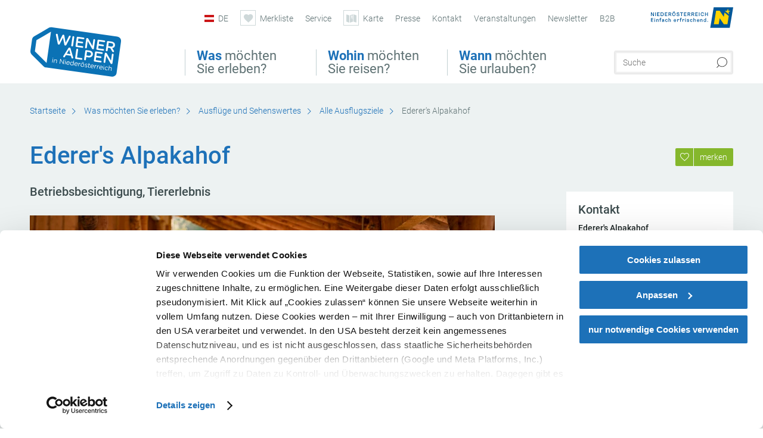

--- FILE ---
content_type: text/html; charset=UTF-8
request_url: https://www.wieneralpen.at/ausflugsziele-in-den-wiener-alpen-entdecken/a-ederers-alpakahof
body_size: 16676
content:
<!DOCTYPE html>

<!--[if lt IE 7]><html class="no-js lt-ie9 lt-ie8 lt-ie7 content wieneralpen" lang="de" xml:lang="de" dir="ltr" xmlns="http://www.w3.org/1999/xhtml"><![endif]-->
<!--[if (IE 7)&!(IEMobile)]><html class="no-js lt-ie9 lt-ie8 content wieneralpen" lang="de" xml:lang="de" dir="ltr" xmlns="http://www.w3.org/1999/xhtml"><![endif]-->
<!--[if (IE 8)&!(IEMobile)]><html class="no-js lt-ie9 content wieneralpen" lang="de" xml:lang="de" dir="ltr" xmlns="http://www.w3.org/1999/xhtml"><![endif]-->
<!--[if gt IE 8]><!--><html class="no-js content template--detail-article-freetime wieneralpen" lang="de" xml:lang="de" dir="ltr" xmlns="http://www.w3.org/1999/xhtml"><!--<![endif]-->
  <head>
  <link rel="preconnect" href="https://analytics.niederoesterreich.at" />

  <meta charset="utf-8">
  <meta name="viewport" content="width=device-width, initial-scale=1, maximum-scale=1, user-scalable=1"/>
  <title>Ederer&#039;s Alpakahof</title><meta name="description" content="Hier l&auml;sst es sich gut leben: Auf Ederer&#039;s Alpakahof in Krumbach d&uuml;rfen sich die Tiere frei bewegen und freuen sich &uuml;ber Wanderungen mit G&auml;sten."><meta name="google-site-verification" content=""><meta name="date" content="2025-10-15T14:35:45+02:00"><meta name="geo.placename" content="Krumbach" />
<meta name="geo.position" content="47.5091;16.1987" />
<meta name="ICBM" content="47.5091, 16.1987" />
<meta property="og:title" content="Ederer&#039;s Alpakahof" /><meta property="og:description" content="Hier l&auml;sst es sich gut leben: Auf Ederer&#039;s Alpakahof in Krumbach d&uuml;rfen sich die Tiere frei bewegen und freuen sich &uuml;ber Wanderungen mit G&auml;sten." /><meta property="og:site_name" content="Wiener Alpen" /><meta property="og:url" content="https://www.wieneralpen.at/a-ederers-alpakahof" /><meta property="og:image" content="https://imxplatform-cust-noew.fsn1.your-objectstorage.com/media/images/ederers-alpakahof_reduzierte_aufloesungcwia_christiankremsljpg-3.jpg" /><meta property="og:type" content="place" /><meta name="robots" content="index, follow, noodp">
<link rel="canonical" href="https://www.wieneralpen.at/ausflugsziele-in-den-wiener-alpen-entdecken/a-ederers-alpakahof" />
<link rel="alternate" href="https://www.wieneralpen.at/ausflugsziele-in-den-wiener-alpen-entdecken/a-ederers-alpakahof" hreflang="de" />
<link rel="alternate" href="https://www.wieneralpen.at/ausflugsziele-in-den-wiener-alpen-entdecken/a-ederers-alpakahof" hreflang="en" />
<link rel="alternate" href="https://www.wieneralpen.at/ausflugsziele-in-den-wiener-alpen-entdecken/a-ederers-alpakahof" hreflang="hu" />
<link rel="alternate" href="https://www.wieneralpen.at/ausflugsziele-in-den-wiener-alpen-entdecken/a-ederers-alpakahof" hreflang="cs" />
<link rel="alternate" href="https://www.wieneralpen.at/ausflugsziele-in-den-wiener-alpen-entdecken/a-ederers-alpakahof" hreflang="sk" />


  

  <!-- http://www.paulirish.com/2009/avoiding-the-fouc-v3/ -->
  <!-- This code MUST be executed BEFORE any CSS is loaded -->
  <script>(function(H) {
      H.className = H.className.replace(/\bno-js\b/, 'js')
    })(document.documentElement)
  </script>

  

    <link rel="shortcut icon" href="https://www.wieneralpen.at/action/favicon?v=20260107" type="image/x-icon" />



  <link rel="stylesheet" href="https://www.wieneralpen.at/portal/dist/styles/css.9c03505d.css"><link rel="stylesheet" href="https://www.wieneralpen.at/portal/dist/styles/nouislider.8fd3218c.css"><link rel="stylesheet" href="https://www.wieneralpen.at/portal/dist/styles/pikaday.ef26302e.css"><link rel="stylesheet" href="https://www.wieneralpen.at/portal/dist/styles/main.d5a38565.css"><link rel="stylesheet" href="https://www.wieneralpen.at/portal/dist/styles/autocomplete.b0abf6da.css"><link rel="stylesheet" href="https://www.wieneralpen.at/portal/dist/styles/map.85aaa951.css"><link rel="stylesheet" href="https://www.wieneralpen.at/portal/dist/styles/fancybox.ac313cfb.css"><link rel="stylesheet" href="https://www.wieneralpen.at/portal/dist/styles/teaser.a7f2cb2b.css"><link rel="stylesheet" href="https://www.wieneralpen.at/portal/dist/styles/forms.0a28bad6.css"><link rel="stylesheet" href="https://www.wieneralpen.at/portal/dist/styles/blocks.42133622.css"><link rel="stylesheet" href="https://www.wieneralpen.at/portal/dist/styles/plyr/dist/plyr.0fab1b28.css"><link rel="stylesheet" href="https://www.wieneralpen.at/portal/dist/styles/audio.37d10e53.css"><link rel="stylesheet" media="print" href="https://www.wieneralpen.at/portal/dist/styles/print.d120a8af.css"><link rel="stylesheet" href="https://www.wieneralpen.at/portal/dist/styles/css_mobileNavi.249586a5.css"><link rel="stylesheet" href="https://www.wieneralpen.at/portal/dist/styles/fonts.Roboto.e603b303.css"><link rel="preload" crossOrigin href="https://www.wieneralpen.at/portal/dist/fonts/Roboto/roboto-300-normal-latin.ef7c6637.woff2" as="font"><link rel="preload" crossOrigin href="https://www.wieneralpen.at/portal/dist/fonts/Roboto/roboto-300-normal-latin-ext.e83b8f97.woff2" as="font"><link rel="preload" crossOrigin href="https://www.wieneralpen.at/portal/dist/fonts/Roboto/roboto-700-normal-latin.2735a3a6.woff2" as="font"><link rel="preload" crossOrigin href="https://www.wieneralpen.at/portal/dist/fonts/Roboto/roboto-400-normal-latin.479970ff.woff2" as="font"><link rel="preload" crossOrigin href="https://www.wieneralpen.at/portal/dist/fonts/Roboto/roboto-500-normal-latin.020c97dc.woff2" as="font"><link rel="stylesheet" href="https://www.wieneralpen.at/portal/dist/styles/article.gallery.ccd7f17b.css"><link rel="stylesheet" href="https://www.wieneralpen.at/portal/dist/styles/slick.4d510d85.css"><link rel="stylesheet" href="https://www.wieneralpen.at/portal/dist/styles/aside.5eced601.css"><link rel="stylesheet" href="https://www.wieneralpen.at/portal/dist/styles/routingLocation.e09d62ea.css"><link rel="stylesheet" href="https://www.wieneralpen.at/portal/dist/styles/branding/wieneralpen.daba6e22.css">
  <script data-cookieconsent="ignore" defer src="https://www.wieneralpen.at/portal/dist/scripts/vendor/simple.javascript.inheritance.40c03762.js"></script>

  
  
  
  
  
  
  
  
  
  
  
  
  
  
  

            
      
  <!-- noew_PLACEHOLDER_CSS -->

  <!-- google fonts: roboto -->
  
  
  
  
  
  

  

  <style type="text/css">
  #logo.de,
  #logo.cs,
  #logo.en,
  #logo.hu,
  #logo.pl,
  #logo.sk {
    background-image: url(/portal/assets/images/branding/wieneralpen/logo_inverted_2023.svg);
  }
  header.sticky #logo.de,
  header.sticky #logo.cs,
  header.sticky #logo.en,
  header.sticky #logo.hu,
  header.sticky #logo.pl,
  header.sticky #logo.sk {
    background-image: url(/portal/assets/images/branding/wieneralpen/logo_inverted_2023.svg);
    background-size: 75% 75%;
  }
  @media all and (max-width: 1220px) {
    #logo.de,
    #logo.cs,
    #logo.en,
    #logo.hu,
    #logo.pl,
    #logo.sk {
      background-image: url(/portal/assets/images/branding/wieneralpen/logo_inverted_2023.svg);
    }
  }
  @media all and (max-width: 760px) {
    #logo.de,
    #logo.cs,
    #logo.en,
    #logo.hu,
    #logo.pl,
    #logo.sk {
      background-image: url(/portal/assets/images/branding/wieneralpen/logo_inverted_2023.svg);
    }
  }
</style>

  
  <script type="text/javascript" defer data-cookieconsent="ignore">
    imx = {
      highlightableguid: '{4cd81138-34b8-8518-11a0-d846d7df9dd1}',
      projectId: 'wieneralpen',
      language: 'de',
      market: 'de',
      absoluteUrl: 'https://www.wieneralpen.at',
      currentUrl: 'https://www.wieneralpen.at/',
      currentGuid: '',
      map: {
        url: 'https://www.wieneralpen.at/karte',
        zoom: parseInt('10'),
        coords: {
          lat: parseFloat('47.71330469999999'),
          lng: parseFloat('16.031476399999974')
        },
        keys: {
          google: 'AIzaSyAILrKpbABj0IRONAQ2eaHg6VX4IFycxIE'
        },
        useOAXMap: false,
      },
      translations: {"parse":function() {var translation = this[arguments[0]];for(var index = 1; index <= arguments.length; index++) {translation = translation.replace("{" + index + "}", arguments[index]);}return translation;},"defaultDescription":"BITTE AUSF\u00dcLLEN","home":"Startseite","unit.km":"{1} km","unit.hm":"{1} Hm","unit.m":"{1} m","unit.h":"{1}:{2} h","unit.price.abs":"\u20ac {1}","decimalPoint":",","thousandsSeparator":".","js.loading":"Lade Daten...","js.filter.emptyResult":"Keine Ergebnisse gefunden. Bitte versuchen Sie es mit anderen Filtereinstellungen.","pikaday.previousMonth":"Vorheriger Monat","pikaday.nextMonth":"N\u00e4chster Monat","pikaday.months.1":"Januar","pikaday.months.2":"Februar","pikaday.months.3":"M\u00e4rz","pikaday.months.4":"April","pikaday.months.5":"Mai","pikaday.months.6":"Juni","pikaday.months.7":"Juli","pikaday.months.8":"August","pikaday.months.9":"September","pikaday.months.10":"Oktober","pikaday.months.11":"November","pikaday.months.12":"Dezember","pikaday.weekdays.0":"Sonntag","pikaday.weekdays.1":"Montag","pikaday.weekdays.2":"Dienstag","pikaday.weekdays.3":"Mittwoch","pikaday.weekdays.4":"Donnerstag","pikaday.weekdays.5":"Freitag","pikaday.weekdays.6":"Samstag","pikaday.weekdaysShort.0":"So","pikaday.weekdaysShort.1":"Mo","pikaday.weekdaysShort.2":"Di","pikaday.weekdaysShort.3":"Mi","pikaday.weekdaysShort.4":"Do","pikaday.weekdaysShort.5":"Fr","pikaday.weekdaysShort.6":"Sa","multiofferrequest.filled.title.singular":"Angebot anfragen","multiofferrequest.filled.title.plural":"Angebote anfragen","vacancy.list.from":"ab","map.infoboard.results":"{1} Ergebnisse","map.infoboard.more":"Weiterlesen","map.infoboard.rating":"{1} von 5 Sternen","map.infoboard.stars":"{1} Sterne","map.infoboard.stars.superior":"{1}S Sterne","map.infoboard.difficulty.1":"leicht","map.infoboard.difficulty.2":"mittel","map.infoboard.difficulty.3":"schwierig","map.fullscreen.close":"Vollbild verlassen","map.legend.detail.headline":"2. Inhalte ein-\/ausblenden","map.legend.filter.headline":"3. Ergebnisse filtern","map.legend.filter.tour.properties.duration.unit":"Stunden","map.legend.filter.tour.properties.ascent.unit":"m","map.legend.filter.tour.properties.length.unit":"km","map.legend.noCategories":"Im aktuellen Kartenausschnitt befinden sich keine Inhalte f\u00fcr diese Kategorie oder Filter. Bitte w\u00e4hlen Sie eine andere Kategorie aus.","map.legend.outOfBounds":"Im aktuellen Kartenausschnitt befinden sich keine Inhalte mehr. Bitte bewegen Sie die Karte zur\u00fcck oder benutzen Sie den untenstehenden Button um zu den Startkoordinaten zur\u00fcckzukehren.","map.legend.outOfBounds.reset":"Koordinaten zur\u00fccksetzen","map.legend.selectAll":"Alle Kategorien ausw\u00e4hlen","map.legend.deselectAll":"Alle Kategorien abw\u00e4hlen","map.aroundme.notinregion":"Sie befinden sich nicht in der Region.","map.aroundme.error.unknown":"Irgend etwas hat jetzt leider nicht funktioniert wie geplant.","map.aroundme.error.permissiondenied":"Sie haben den Zufgriff auf Ihre Standortdaten verweigert. Diese Einstellung kann im Browser jederzeit wieder ver\u00e4ndert werden. Klicken Sie dazu auf das Schloss-Icon links in der Adresszeile.","map.aroundme.error.positionunavailable":"Ihre Standortdaten konnten leider aufgrund eines technischen Problems nicht ermittelt werden.","map.aroundme.error.timedout":"Keine Reaktion in der vorgegebenen Zeit.","map.aroundme.usemapnormally":"Sie k\u00f6nnen die Karte jedoch auch ohne Standortermittlung verwenden.","map.aroundme.myposition":"Mein Standort","map.emptyResult":"Es wurden keine Ergebnisse gefunden","prospectsOrder.delete":"von Liste l\u00f6schen","prospectsOrder.totalPrice":"Total","prospectsOrder.empty":"Aktuell befinden sich noch keine Prospekte im Warenkorb.","autocomplete.hits":"Treffer","autocomplete.ca":"ca.","autocomplete.type.suggestions":"Allgemeine Ergebnisse","autocomplete.type.offers":"Angebote & Pauschalen","autocomplete.type.addressbases":"Unterk\u00fcnfte & Ausflugsziele","autocomplete.type.gastronomy":"Wirtsh\u00e4user","autocomplete.type.garden":"G\u00e4rten","autocomplete.type.stayhealthy":"Gesundheitsbetriebe","price.from":"ab","price.to":"bis","pagination.prev":"zur\u00fcck","pagination.next":"weiter","pagination.onemoreitem":"1 weiteres Ergebnis","pagination.moreitems":"{1} weitere Ergebnisse","date.format.js.full":"dd.MM.yyyy","unit.result":"1 weiteres Ergebnis","unit.results":"{1} weitere Ergebnisse","notepad.addressbase.store":"merken","notepad.addressbase.store.title":"merken","notepad.addressbase.remove":"entfernen","notepad.addressbase.remove.title":"entfernen","form.prospects.count":"Stk","form.prospects.pricelabel":"je","anura.downloads.agb":"AGB","anura.downloads.message":"","anura.downloads.confirm":"Ich best\u00e4tige, das Bildmaterial nur entsprechend den <a href=\"\/portal\/frontend\/static\/WA_AGB_Lichtbilder_Videos_Nutzung.pdf\" target=\"_blank\">Nutzungsbestimmungen<\/a> zu verwenden","waldviertel.anura.downloads.confirm":"Ich best\u00e4tige, das Bildmaterial nur entsprechend den <a href=\"\/portal\/frontend\/static\/AGB-Nutzung_Lichtbilder-Waldviertel.pdf\" target=\"_blank\">Nutzungsbestimmungen<\/a> zu verwenden","weinviertel.anura.downloads.confirm":"Ich best\u00e4tige, das Bildmaterial nur entsprechend den <a href=\"\/portal\/frontend\/static\/AGB_Fotos_Weinviertel.pdf\" target=\"_blank\">Nutzungsbestimmungen<\/a> zu verwenden","wieneralpen.anura.downloads.confirm":"Ich best\u00e4tige, das Bildmaterial nur entsprechend den <a href=\"\/portal\/frontend\/static\/WA_AGB_Lichtbilder_Videos_Nutzung.pdf\" target=\"_blank\">Nutzungsbestimmungen<\/a> zu verwenden","wienerwald.anura.downloads.confirm":"Ich best\u00e4tige, das Bildmaterial nur entsprechend den <a href=\"\/portal\/frontend\/static\/WW_Tourismus_AGB_Bildarchiv.pdf\" target=\"_blank\">Nutzungsbestimmungen<\/a> zu verwenden","mostviertel.anura.downloads.confirm":"Ich best\u00e4tige, das Bildmaterial nur entsprechend den <a href=\"\/portal\/frontend\/static\/AGBs Mostviertel.pdf\" target=\"_blank\">Nutzungsbestimmungen<\/a> zu verwenden","form.vacany.maxperson.error":"Bitte geben Sie max. 10 Personen an.","form.vacancy.filter.displayMore":"mehr anzeigen","form.vacancy.filter.displayLess":"weniger anzeigen","form.vacancy.search":"Passende Unterk\u00fcnfte f\u00fcr Sie werden gesucht.","form.vacancy.search.wait":"Wir suchen passende Unterk\u00fcnfte f\u00fcr Sie.","form.vacancy.city.distance.label.info":"im Umkreis von {1} km","tracking.replacementText":"anzeigen","distance":"Entfernung","clipboard.copymessage":"Der Link zu Ihrem Reiseplaner wurde in die Zwischenablage kopiert.","cart.removeItem":"Entfernen","cart.up":"nach oben verschieben","cart.down":"nach unten verschieben","form.vacancy.city.userLocation":"Mein Standort","form.vacancy.vue.filter.above":"ab","form.vacancy.vue.filter.stars":"Sterne","form.vacancy.vue.filter.suns":"Sonnen","form.vacancy.vue.filter.flowers":"Blumen","form.vacancy.vue.searchaccommodation":"Unterk\u00fcnfte suchen","form.vacancy.vue.findaccommodation":"Unterk\u00fcnfte anzeigen","conditionsOfParticipation":"Teilnahmebedingungen","unit.price.emphasized.from":"ab \u20ac {1}{2}{3}"},
      recaptchaSitekey: '6Leif98kAAAAAE7ZqLMIf6hRbPmvFTaJ5Y3IbQxC'
    };
    
          imx['regionIds'] = [46];
      </script>

  <script src="https://static.maptoolkit.net/mtk/v10.1.10/mtk.js" type="text/javascript" crossorigin="anonymous" data-cookieconsent="ignore"></script>
<link rel="stylesheet" href="https://static.maptoolkit.net/mtk/v10.1.10/mtk.css" type="text/css" crossorigin="anonymous" data-cookieconsent="ignore"/>
<link rel="stylesheet" href="https://static.maptoolkit.net/mtk/v10.1.10/ui.css" type="text/css" crossorigin="anonymous" data-cookieconsent="ignore"/>
<link href="https://api.mapbox.com/mapbox-gl-js/v3.17.0-beta.1/mapbox-gl.css" rel="stylesheet">
<script src="https://api.mapbox.com/mapbox-gl-js/v3.17.0-beta.1/mapbox-gl.js"></script>

<script type="text/javascript" data-cookieconsent="ignore">
  document.addEventListener("DOMContentLoaded", event => {
    document.querySelectorAll('.tourMap').forEach(function(container) {
      new MTKMap(container).init();
    });
  });
</script>

      
<script data-cookieconsent="ignore">
  window.dataLayer = window.dataLayer || [];
  function gtag() {
    dataLayer.push(arguments);
  }
  gtag("consent", "default", {
    ad_personalization: "denied",
    ad_storage: "denied",
    ad_user_data: "denied",
    analytics_storage: "denied",
    functionality_storage: "denied",
    personalization_storage: "denied",
    security_storage: "granted",
    wait_for_update: 500,
  });
  gtag("set", "ads_data_redaction", true);
  gtag("set", "url_passthrough", true);
  </script>










<!-- Google Tag Manager -->
<script>(function (w, d, s, l, i) {
    w[l] = w[l] || [];
    w[l].push({
      'gtm.start':
        new Date().getTime(), event: 'gtm.js'
    });
    var f = d.getElementsByTagName(s)[0],
      j = d.createElement(s), dl = l != 'dataLayer' ? '&l=' + l : '';
    j.async = true;
    j.src =
      'https://www.googletagmanager.com/gtm.js?id=' + i + dl;
    f.parentNode.insertBefore(j, f);
  })(window, document, 'script', 'dataLayer', 'GTM-N9R8XSG');</script>
<!-- End Google Tag Manager -->





    










  <!-- Matomo -->
  <script type="text/javascript">
    var _paq = window._paq || [];
    /* tracker methods like "setCustomDimension" should be called before "trackPageView" */
    _paq.push(["setDoNotTrack", true]);
    _paq.push(["disableCookies"]);
    _paq.push(['trackPageView']);
    _paq.push(['enableLinkTracking']);
    (function() {
      var u = "https://analytics.niederoesterreich.at/matomo/";
      _paq.push(['addTracker', u + '/piwik.php', 3]);
      _paq.push(['setTrackerUrl', u + 'matomo.php']);
      _paq.push(['setSiteId', '6']);
      var d = document, g = d.createElement('script'), s = d.getElementsByTagName('script')[0];
      g.type = 'text/javascript';
      g.async = true;
      g.defer = true;
      g.src = u + 'matomo.js';
      s.parentNode.insertBefore(g, s);
    })();
  </script>
  <noscript>
    <p>
      <img src="https://analytics.niederoesterreich.at/matomo/matomo.php?idsite=6&amp;rec=1" style="border:0;" alt=""/>
      <img src="https://analytics.niederoesterreich.at/matomo/matomo.php?idsite=3&amp;rec=1" style="border:0;" alt=""/>
    </p>
  </noscript>
  <!-- End Matomo Code -->



  
  
  
  
  
</head>
  <body>
      <script>
      dataLayer = window.dataLayer || [];
      dataLayer.push({event: "pageInit", pageMainCategory: "ausflugsziele"});
  </script>
    <ul class="hide">
  <li><a href="#navigation">Direkt zur Hauptnavigation</a></li>
  <li><a href="#globalSearch">Direkt zur Volltextsuche</a></li>
  <li><a href="#body">Direkt zum Inhalt</a></li>
</ul>
<hr class="hide" />
    <div id="wrapper">
      <header itemscope itemtype="http://schema.org/WPHeader" data-scroll-header>
  <div id="headerArea">

    
    
    

    <a id="logo" href="https://www.wieneralpen.at/" class="de logowieneralpen" title="Startseite">
          </a>

    <section id="navigation">
      

  <div id="geowatcherMobile">
    <a class="crosshair" href="javascript:GeoWatcher.locate();" title="Meine derzeitige Position per GPS bestimmen" data-ignore-coords>
      <span style="display: none;">Meine derzeitige Position per GPS bestimmen</span>
    </a>
    <div class="message nudge" style="display: none;">
      Standort teilen und Tipps in Ihrer Nähe erhalten!
      <a class="icon-close close" href="javascript:GeoWatcher.setNudgeMessageDismissed(true);" title="Hinweis ausblenden">
        <span style="display: none;">Hinweis ausblenden</span>
      </a>
    </div>
    <div class="message help" style="display: none;">
      Standortermittlung erfolgreich! Symbol klicken für Tipps.
      <a class="icon-close close" href="javascript:GeoWatcher.setHelpMessageDismissed(true);" title="Hinweis ausblenden">
        <span style="display: none;">Hinweis ausblenden</span>
      </a>
    </div>
  </div>

      <div class="navWrapper">
        <nav id="maskNavi" class="mask">
  <ul>
          <li>
                  <a href="https://www.wieneralpen.at/startseite" rel="#nav_1"><strong>Was</strong> möchten Sie erleben?</a>
              </li>
          <li>
                  <a href="https://www.wieneralpen.at/startseite" rel="#nav_2"><strong>Wohin</strong> möchten Sie reisen?</a>
              </li>
          <li>
                  <a href="https://www.wieneralpen.at/startseite" rel="#nav_3"><strong>Wann</strong> möchten Sie urlauben?</a>
              </li>
      </ul>
</nav>

<nav id="mainNavi">
  <ul>
                            <li id="nav_1">
      <a href="javascript:void(0);">Was möchten Sie erleben?</a>
    <div class="wrapperDropdown">

      <div class="placeholder" data-async="true" data-controller="navi_main_sub" data-mediaquery="(min-width: 761px)" data-param-lang="de" data-param-startguid="{178f18ae-65cf-1e4b-5816-13afb19cf6ad}"
           data-param-var="naviTree"></div>
      <div class="placeholder" data-async="true" data-controller="navi_main_highlights" data-param-lang="de"
           data-param-startguid="{178f18ae-65cf-1e4b-5816-13afb19cf6ad}"></div>

      <a href="javascript:void(0);" class="hideSubNavi" title="Navigation schließen"><span class="icon icon-close_navi fs14"></span></a>
    </div>
  </li>
                        <li id="nav_2">
      <a href="javascript:void(0);">Wohin möchten Sie reisen?</a>
    <div class="wrapperDropdown">
      <div class="placeholder" data-async="true" data-controller="navi_main_sub" data-mediaquery="(min-width: 761px)" data-param-lang="de" data-param-startguid="{885c218d-d6d3-0310-42bc-47f46c77d2f8}"
           data-param-var="naviTree"></div>
      <div class="placeholder" data-async="true" data-controller="navi_main_highlights" data-param-lang="de"
           data-param-startguid="{885c218d-d6d3-0310-42bc-47f46c77d2f8}"></div>
      <a href="javascript:void(0);" class="hideSubNavi" title="Navigation schließen"><span class="icon icon-close_navi fs14"></span></a>    </div>
  </li>
                        <li id="nav_3">
      <a href="javascript:void(0);">Wann möchten Sie urlauben?</a>
    <div class="wrapperDropdown">

      <div class="placeholder" data-async="true" data-controller="navi_main_sub" data-mediaquery="(min-width: 761px)" data-param-lang="de" data-param-startguid="{deef6552-1809-36d7-9e0d-9ca36db81961}"
           data-param-var="naviTree"></div>
      <div class="placeholder" data-async="true" data-controller="navi_main_highlights" data-param-lang="de"
           data-param-startguid="{deef6552-1809-36d7-9e0d-9ca36db81961}"></div>

      <a href="javascript:void(0);" class="hideSubNavi" title="Navigation schließen"><span class="icon icon-close_navi fs14"></span></a>
    </div>
  </li>
            </ul>
</nav>

          
          
  
  <form method="get" action="https://www.wieneralpen.at/action/search" id="globalSearch"><input type="hidden" name="form" value="fulltextsearch" />    <fieldset>
      <legend>Volltextsuche</legend>
      <label for="globalSearchItem">Was suchen Sie?</label>
      <input id="globalSearchItem" name="q" type="text" placeholder="Suche" class="transition"/>
            <input name="searchSubmit" type="submit" value="Suchen"/>
    </fieldset>
  </form>        <nav id="metaTop">
  <ul>
            <li id="lang">
    <a href="javascript:void(0);" class="lang de">DE</a>
    <div class="wrapperDropdown">
      <ul class="dropdown">
                  <li>
            <a href="https://www.wieneralpen.at/alle-ausflugsziele/a-ederers-alpakahof" class="lang de">
              Deutsch            </a>
          </li>
                  <li>
            <a href="https://www.wieneralpen.at/en/a-ederers-alpakahof" class="lang en">
              English            </a>
          </li>
                  <li>
            <a href="https://www.wieneralpen.at/sk/a-ederers-alpakahof" class="lang sk">
              Slovenčina            </a>
          </li>
                  <li>
            <a href="https://www.wieneralpen.at/hu/a-ederers-alpakahof" class="lang hu">
              Magyar            </a>
          </li>
                  <li>
            <a href="https://www.wieneralpen.at/cs/a-ederers-alpakahof" class="lang cs">
              Česky            </a>
          </li>
              </ul>
    </div>
  </li>
            <li>
    <a rel="nofollow" id="travelPlanerLink" class="memorize__status memorize__link" href="https://www.wieneralpen.at/action/memorize_list">
      <span class="icon icon-heart transition memorize__status__count"></span>
      <span>Merkliste</span>
    </a>
  </li>
            <li>
          <a  href="https://www.wieneralpen.at/reiseservice">        <span>Service</span>
      </a>              <div class="wrapperDropdown wide">
        <ul class="dropdown service">
                      <li>
              <a  href="https://www.wieneralpen.at/ihre-ansprechpartner">                <span class="icon icon-arrow_right fs10"></span>
                Ihre Ansprechpartner
              </a>            </li>
                      <li>
              <a  href="https://www.wieneralpen.at/prospektbestellung">                <span class="icon icon-arrow_right fs10"></span>
                Prospektbestellung
              </a>            </li>
                      <li>
              <a  href="https://www.wieneralpen.at/niederoesterreich-card">                <span class="icon icon-arrow_right fs10"></span>
                Vorteilskarten
              </a>            </li>
                      <li>
              <a  href="https://www.wieneralpen.at/newsletter">                <span class="icon icon-arrow_right fs10"></span>
                Newsletter
              </a>            </li>
                      <li>
              <a  href="https://www.wieneralpen.at/anreise">                <span class="icon icon-arrow_right fs10"></span>
                Anreise
              </a>            </li>
                      <li>
              <a  href="https://www.wieneralpen.at/jobs">                <span class="icon icon-arrow_right fs10"></span>
                Jobs
              </a>            </li>
                      <li>
              <a  href="https://www.wieneralpen.at/qualitaetsauszeichnungen">                <span class="icon icon-arrow_right fs10"></span>
                Qualitätsauszeichnungen
              </a>            </li>
                      <li>
              <a  href="https://www.wieneralpen.at/partnerbereich">                <span class="icon icon-arrow_right fs10"></span>
                Wiener Alpen Partnerbereich
              </a>            </li>
                      <li>
              <a  href="https://www.wieneralpen.at/inspiration">                <span class="icon icon-arrow_right fs10"></span>
                Inspiration
              </a>            </li>
                  </ul>
      </div>
      </li>
  <li>
          <a href="https://www.wieneralpen.at/karte" data-ignore-coords>
        <span class="icon icon-sightseeing"></span>
        <span>Karte</span>
      </a>
          </li>
  <li>
          <a  href="https://www.wieneralpen.at/presse">        <span>Presse</span>
      </a>              <div class="wrapperDropdown wide">
        <ul class="dropdown service">
                      <li>
              <a  href="https://www.wieneralpen.at/medieninformationen">                <span class="icon icon-arrow_right fs10"></span>
                Medieninformationen
              </a>            </li>
                      <li>
              <a  href="https://www.wieneralpen.at/presse-bilder">                <span class="icon icon-arrow_right fs10"></span>
                Foto-Download
              </a>            </li>
                  </ul>
      </div>
      </li>
  <li>
          <a  href="https://www.wieneralpen.at/kontakt">        <span>Kontakt</span>
      </a>          </li>
  <li>
          <a  href="https://veranstaltungen.niederoesterreich.at/list?Region=3&Regoption=1&sort=dateonly" target="_blank">        <span>Veranstaltungen</span>
      </a>          </li>
  <li>
          <a  href="https://www.wieneralpen.at/newsletter-wiener-alpen">        <span>Newsletter</span>
      </a>          </li>
  <li>
          <a  href="https://www.wieneralpen.at/partnerbereich">        <span>B2B</span>
      </a>          </li>
        



<li class="parent noew">
  <a href="http://www.niederoesterreich.at" target="_blank">
    <img src="https://www.wieneralpen.at/portal/assets/images/environment/logo_subsite.svg" width="138" height="41" alt="Niederösterreich - hinein ins Leben" />
  </a>
</li>
  </ul>
</nav>

      </div>
    </section>

  </div>

  
  
  <section id="navigationMobile" class="navigationMobile">
    <ul class="topnavi">
            <li>
        <a href="https://www.wieneralpen.at/karte"> <span id="mapIconMobile" class="icon-marker-dot"></span>Karte</a>
      </li>
            <li id="search--mobile">
        <span class="icon-search"></span><span class="icon-close_navi"></span>Suche
      </li>
      <li id="navigation--mobile">
        <span class="icon-menu"></span><span class="icon-close_navi"></span>Menü
      </li>
    </ul>

    <div class="navWrapper">
        <nav id="mobileFirstLayer">
  <ul>
          <li class="mobileFirstLayer__item">
                  <a href="javascript:void(0);" rel="#nav_1">Was möchten Sie erleben?<span class="icon-arrow_right"></span></a>
              </li>
          <li class="mobileFirstLayer__item">
                  <a href="javascript:void(0);" rel="#nav_2">Wohin möchten Sie reisen?<span class="icon-arrow_right"></span></a>
              </li>
          <li class="mobileFirstLayer__item">
                  <a href="javascript:void(0);" rel="#nav_3">Wann möchten Sie urlauben?<span class="icon-arrow_right"></span></a>
              </li>
                      <li class="mobileFirstLayer__item">
                      <a href="javascript:void(0);" rel="#nav_mobile_additional_0">Services und Tipps<span class="icon-arrow_right"></span></a>
                  </li>
                    <li class="mobileFirstLayer__item">
        <a href="https://www.wieneralpen.at/unterkuenfte" class="iconLeft">
          <span class="icon icon-unterkuenfte-bett"></span> Unterkünfte
        </a>
      </li>
        
          <li class="mobileFirstLayer__item">
        <a rel="nofollow" class="memorize__status memorize__link iconLeft" href="https://www.wieneralpen.at/action/memorize_list">
          <span class="icon icon-addPlanerPlus transition memorize__status__count"></span> Merkliste
        </a>
      </li>
          <li id="langMobile" class="mobileFirstLayer__item">
    <a onclick="this.parentElement.classList.toggle('open');" href="javascript:void(0);" class="lang de">
      DE
      <span class="icon icon-arrow_down transition"></span>
      <span class="icon icon-arrow_up transition"></span>
    </a>
    <ul class="dropdown">
              <li>
          <a href="https://www.wieneralpen.at/alle-ausflugsziele/a-ederers-alpakahof" class="lang de">
            Deutsch          </a>
        </li>
              <li>
          <a href="https://www.wieneralpen.at/en/a-ederers-alpakahof" class="lang en">
            English          </a>
        </li>
              <li>
          <a href="https://www.wieneralpen.at/sk/a-ederers-alpakahof" class="lang sk">
            Slovenčina          </a>
        </li>
              <li>
          <a href="https://www.wieneralpen.at/hu/a-ederers-alpakahof" class="lang hu">
            Magyar          </a>
        </li>
              <li>
          <a href="https://www.wieneralpen.at/cs/a-ederers-alpakahof" class="lang cs">
            Česky          </a>
        </li>
          </ul>
  </li>
  </ul>
</nav>

<nav id="mobileNavi" class="transition">
  <ul>
                            <li id="nav_1" class="second__layer">
  <a class="second__layer__close" href="javascript:void(0);"><span class="icon icon-arrow_left transition"></span>Was möchten Sie erleben?</a>
  <div class="wrapperDropdown">
    <div class="placeholder" data-async="true" data-controller="navi_main_subMobile" data-mediaquery="(max-width: 760px)" data-param-lang="de" data-param-startguid="{178f18ae-65cf-1e4b-5816-13afb19cf6ad}"
         data-param-var="naviTree"></div>
  </div>
</li>
                        <li id="nav_2" class="second__layer">
  <a class="second__layer__close" href="javascript:void(0);"><span class="icon icon-arrow_left transition"></span>Wohin möchten Sie reisen?</a>
  <div class="wrapperDropdown">
    <div class="placeholder" data-async="true" data-controller="navi_main_subMobile" data-mediaquery="(max-width: 760px)" data-param-lang="de" data-param-startguid="{885c218d-d6d3-0310-42bc-47f46c77d2f8}"
         data-param-var="naviTree"></div>
  </div>
</li>
                        <li id="nav_3" class="second__layer">
  <a class="second__layer__close" href="javascript:void(0);"><span class="icon icon-arrow_left transition"></span>Wann möchten Sie urlauben?</a>
  <div class="wrapperDropdown">
    <div class="placeholder" data-async="true" data-controller="navi_main_subMobile" data-mediaquery="(max-width: 760px)" data-param-lang="de" data-param-startguid="{deef6552-1809-36d7-9e0d-9ca36db81961}"
         data-param-var="naviTree"></div>

  </div>
</li>
                              <li id="nav_mobile_additional_0" class="second__layer">
      <a class="second__layer__close"  href="javascript:void(0);"><span class="icon icon-arrow_left transition"></span>Services und Tipps</a>

      <div class="wrapperDropdown">
                  <div class="column">
                          <a class="headline" href="https://www.wieneralpen.at/ihre-ansprechpartner" target="">Ihre Ansprechpartner</a>
                      </div>
                  <div class="column">
                          <a class="headline" href="https://www.wieneralpen.at/newsletter" target="">Newsletter</a>
                      </div>
                  <div class="column">
                          <a class="headline" href="https://www.wieneralpen.at/prospektbestellung" target="">Prospektbestellung</a>
                      </div>
                  <div class="column">
                          <a class="headline" href="https://www.wieneralpen.at/anreise" target="">Anreise</a>
                      </div>
                  <div class="column">
                          <a class="headline" href="https://www.wieneralpen.at/jobs" target="">Jobs</a>
                      </div>
                  <div class="column">
                          <a class="headline" href="https://www.wieneralpen.at/partnerbereich" target="">Wiener Alpen Partnerbereich</a>
                      </div>
              </div>
    </li>
              </ul>
</nav>

    </div>
      <div id="searchtab--mobile" class="searchtab--mobile">
  
          
  
  <form method="get" action="https://www.wieneralpen.at/action/search" id="globalSearchMobile"><input type="hidden" name="form" value="fulltextsearch" />    <fieldset class="globalSearchFieldMobile">
      <legend>Volltextsuche</legend>
      <label for="globalSearchItemMobile">Was suchen Sie?</label>
      <input id="globalSearchItemMobile" name="q" type="text" placeholder="Suche" class="transition"/>
      <button type="submit"><span class="icon-search"></span></button>
            <input name="searchSubmit" type="submit" value="Suchen"/>
    </fieldset>
  </form></div>
  </section>

</header>
                          


            <section id="body">
                                    
                                                
                      <div class="contentBlock gray blank breadcrumb">
    <div class="innerSection" itemscope itemtype="http://schema.org/BreadcrumbList">

      <div id="breadcrumbWrapper">
        <ul id="breadcrumb">
          <li draggable="false" itemprop="itemListElement" itemscope itemtype="http://schema.org/ListItem">
            <a ondragstart="return false;" draggable="false" href="https://www.wieneralpen.at/">
              <span draggable="false" itemprop="name">Startseite</span>
            </a>
            <span draggable="false" class="icon icon-arrow_right fs10"></span>
            <meta itemprop="position" content="1"/>
            <meta itemprop="item" content="https://www.wieneralpen.at/"/>
          </li>
                                        <li draggable="false" itemprop="itemListElement" itemscope itemtype="http://schema.org/ListItem">
                <a ondragstart="return false;" draggable="false" href="https://www.wieneralpen.at/startseite"><span itemprop="name">Was möchten Sie erleben?</span></a>
                                  <span draggable="false" class="icon icon-arrow_right fs10"></span>
                                <meta itemprop="item" content="https://www.wieneralpen.at/startseite"/>
                <meta itemprop="position" content="2"/>
              </li>
                                                  <li draggable="false" itemprop="itemListElement" itemscope itemtype="http://schema.org/ListItem">
                <a ondragstart="return false;" draggable="false" href="https://www.wieneralpen.at/ausfluege-und-sehenswertes"><span itemprop="name">Ausflüge und Sehenswertes</span></a>
                                  <span draggable="false" class="icon icon-arrow_right fs10"></span>
                                <meta itemprop="item" content="https://www.wieneralpen.at/ausfluege-und-sehenswertes"/>
                <meta itemprop="position" content="3"/>
              </li>
                                                  <li draggable="false" itemprop="itemListElement" itemscope itemtype="http://schema.org/ListItem">
                <a ondragstart="return false;" draggable="false" href="https://www.wieneralpen.at/ausflugsziele-in-den-wiener-alpen-entdecken"><span itemprop="name">Alle Ausflugsziele</span></a>
                                  <span draggable="false" class="icon icon-arrow_right fs10"></span>
                                <meta itemprop="item" content="https://www.wieneralpen.at/ausflugsziele-in-den-wiener-alpen-entdecken"/>
                <meta itemprop="position" content="4"/>
              </li>
                                                  <li draggable="false">
                Ederer's Alpakahof
              </li>
                              </ul>
      </div>

    </div>
  </div>


                                                                            
                    <div class="contentBlock gray blank">
  <div class="innerSection">
    <section class="content hasMemorizeButton">
      <article class="bodycopy">


        <h1 data-tracking-prop="name" data-ident="address_18216" data-outbound-tracking-type="Stamm (Ausflugsziel)">Ederer's Alpakahof</h1>

        <h2 class="claim">Betriebsbesichtigung, Tiererlebnis</h2>

          <p class="detailDistance" data-distance="false" data-lat="47.5091" data-lng="16.1987"></p>

          <a rel="nofollow" href="https://www.wieneralpen.at/de/action/memorize_list" id="shoppingcartAnchor" data-identForLocalStorage="address_18216:230000200" class="detailShowCart buttonstyle blue shoppingcart memorize__link">
    <span class="icon icon-menu02 fs14 transition"></span>
    <span class="txt transition">Merkliste aufrufen</span>
  </a>
  <a rel="nofollow"
     href="https://www.wieneralpen.at/de/action/memorize?objectIdent=address_18216&module=230000200"
     onclick="Memorize.add(event, this)" data-identForLocalStorage="address_18216:230000200"
     class="collect buttonstyle blue" title="merken">
    <span class="icon icon-heart-2 fs14 transition"></span>
    <span class="txt transition">merken</span>
  </a>
  <a rel="nofollow"
     href="https://www.wieneralpen.at/de/action/memorize?objectIdent=address_18216&module=230000200"
     class="uncollect buttonstyle blue"
     title="von Merkliste entfernen" style="display: none"
     onclick="Memorize.remove(event, this)" data-identForLocalStorage="address_18216:230000200">
    <span class="icon icon-heart transition"></span>
    <span class="txt transition">entfernen</span>
  </a>

            
    
            
        
      <div id="gallery" class="singleGallery">
    <div class="galleryWrapper">
      <ul class="gallery">
                      <li class="slide video active" data-autoplay="" data-number="0">
                                      <span class="icon icon-info toggleFigcaption"></span>
  <div class="figcaption">
                    <span class="title">Ederers Alpakahof mit Hofladen</span>
                  <div class="copyright onepagerCopyRight">
        <div class="imageCopyright"><span class="imageCopyrightSign ">©</span></div>
        <div class="imageCopyrightTextfield hidden">© Wiener Alpen, Christian Kremsl</div>
      </div>
            </div>
                    <picture><source srcset="//www.wieneralpen.at/images/c1xvn7wgtee-/ederers-alpaca-farm-with-farm-store.webp" media="(min-width: 960px)" type="image/webp"><source srcset="//www.wieneralpen.at/images/kyvuschdgna-/ederers-alpaca-farm-with-farm-store.webp" media="(min-width: 640px)" type="image/webp"><source srcset="//www.wieneralpen.at/images/qlfsdykvyci-/ederers-alpaca-farm-with-farm-store.webp" media="(min-width: 400px)" type="image/webp"><source srcset="//www.wieneralpen.at/images/sii6g5c8ngq-/ederers-alpaca-farm-with-farm-store.webp" media="(min-width: 0px)" type="image/webp"><source srcset="//www.wieneralpen.at/images/0fy4yagrel4-/ederers-alpaca-farm-with-farm-store.jpg" media="(min-width: 960px)"><source srcset="//www.wieneralpen.at/images/agi_gczyysc-/ederers-alpaca-farm-with-farm-store.jpg" media="(min-width: 640px)"><source srcset="//www.wieneralpen.at/images/xnjxrrirh0s-/ederers-alpaca-farm-with-farm-store.jpg" media="(min-width: 400px)"><source srcset="//www.wieneralpen.at/images/xaondhs3khc-/ederers-alpaca-farm-with-farm-store.jpg" media="(min-width: 0px)"><img src="//www.wieneralpen.at/images/0fy4yagrel4-/ederers-alpaca-farm-with-farm-store.jpg" srcset="//www.wieneralpen.at/images/0fy4yagrel4-/ederers-alpaca-farm-with-farm-store.jpg" alt="Drei Personen stehen in einem Holzstall mit Alpakas." title="Ederers Alpakahof mit Hofladen, &copy; Wiener Alpen, Christian Kremsl" width="780" height="440" loading="lazy" /></picture>
                            </li>
                      <li style="display:none;" class="slide video" data-autoplay="" data-number="1">
                                      <span class="icon icon-info toggleFigcaption"></span>
  <div class="figcaption">
                    <span class="title">Ederers Alpakahof mit Hofladen</span>
                  <div class="copyright onepagerCopyRight">
        <div class="imageCopyright"><span class="imageCopyrightSign ">©</span></div>
        <div class="imageCopyrightTextfield hidden">© Wiener Alpen, Christian Kremsl</div>
      </div>
            </div>
                    <picture><source srcset="//www.wieneralpen.at/images/px7jsfpceqm-/ederers-alpaca-farm-with-farm-store.webp" media="(min-width: 960px)" type="image/webp"><source srcset="//www.wieneralpen.at/images/f4aqqiaybzk-/ederers-alpaca-farm-with-farm-store.webp" media="(min-width: 640px)" type="image/webp"><source srcset="//www.wieneralpen.at/images/nvvypfsssw8-/ederers-alpaca-farm-with-farm-store.webp" media="(min-width: 400px)" type="image/webp"><source srcset="//www.wieneralpen.at/images/ypwmv3z_x18-/ederers-alpaca-farm-with-farm-store.webp" media="(min-width: 0px)" type="image/webp"><source srcset="//www.wieneralpen.at/images/67i8vkvt29q-/ederers-alpaca-farm-with-farm-store.jpg" media="(min-width: 960px)"><source srcset="//www.wieneralpen.at/images/oiy69sgkw00-/ederers-alpaca-farm-with-farm-store.jpg" media="(min-width: 640px)"><source srcset="//www.wieneralpen.at/images/zdz12bbtvse-/ederers-alpaca-farm-with-farm-store.jpg" media="(min-width: 400px)"><source srcset="//www.wieneralpen.at/images/cucfccxpeya-/ederers-alpaca-farm-with-farm-store.jpg" media="(min-width: 0px)"><img src="//www.wieneralpen.at/images/67i8vkvt29q-/ederers-alpaca-farm-with-farm-store.jpg" srcset="//www.wieneralpen.at/images/67i8vkvt29q-/ederers-alpaca-farm-with-farm-store.jpg" alt="Menschen f&uuml;hren Alpakas auf einer gr&uuml;nen Wiese bei sonnigem Wetter." title="Ederers Alpakahof mit Hofladen, &copy; Wiener Alpen, Christian Kremsl" width="780" height="440" loading="lazy" /></picture>
                            </li>
                      <li style="display:none;" class="slide video" data-autoplay="" data-number="2">
                                      <span class="icon icon-info toggleFigcaption"></span>
  <div class="figcaption">
                    <span class="title">Ederers Alpakahof mit Hofladen</span>
                  <div class="copyright onepagerCopyRight">
        <div class="imageCopyright"><span class="imageCopyrightSign ">©</span></div>
        <div class="imageCopyrightTextfield hidden">© Wiener Alpen, Christian Kremsl</div>
      </div>
            </div>
                    <picture><source srcset="//www.wieneralpen.at/images/0_efvcbgqoe-/ederers-alpaca-farm-with-farm-store.webp" media="(min-width: 960px)" type="image/webp"><source srcset="//www.wieneralpen.at/images/03gsoqay1ka-/ederers-alpaca-farm-with-farm-store.webp" media="(min-width: 640px)" type="image/webp"><source srcset="//www.wieneralpen.at/images/f9inzyrohlu-/ederers-alpaca-farm-with-farm-store.webp" media="(min-width: 400px)" type="image/webp"><source srcset="//www.wieneralpen.at/images/jh3s!xll74y-/ederers-alpaca-farm-with-farm-store.webp" media="(min-width: 0px)" type="image/webp"><source srcset="//www.wieneralpen.at/images/yeznr1nsx08-/ederers-alpaca-farm-with-farm-store.jpg" media="(min-width: 960px)"><source srcset="//www.wieneralpen.at/images/gdjl5ts139y-/ederers-alpaca-farm-with-farm-store.jpg" media="(min-width: 640px)"><source srcset="//www.wieneralpen.at/images/r8iey_psolo-/ederers-alpaca-farm-with-farm-store.jpg" media="(min-width: 400px)"><source srcset="//www.wieneralpen.at/images/coiwnwedvcu-/ederers-alpaca-farm-with-farm-store.jpg" media="(min-width: 0px)"><img src="//www.wieneralpen.at/images/yeznr1nsx08-/ederers-alpaca-farm-with-farm-store.jpg" srcset="//www.wieneralpen.at/images/yeznr1nsx08-/ederers-alpaca-farm-with-farm-store.jpg" alt="Eine Gruppe von Alpakas steht auf einer gr&uuml;nen Wiese, umgeben von Z&auml;unen und B&auml;umen im Hintergrund." title="Ederers Alpakahof mit Hofladen, &copy; Wiener Alpen, Christian Kremsl" width="780" height="440" loading="lazy" /></picture>
                            </li>
                      <li style="display:none;" class="slide video" data-autoplay="" data-number="3">
                                      <span class="icon icon-info toggleFigcaption"></span>
  <div class="figcaption">
                    <span class="title">Hofladen - Ederers Alpakahof</span>
                  <div class="copyright onepagerCopyRight">
        <div class="imageCopyright"><span class="imageCopyrightSign ">©</span></div>
        <div class="imageCopyrightTextfield hidden">© Wiener Alpen, Stefan Knittel</div>
      </div>
            </div>
                    <picture><source srcset="//www.wieneralpen.at/images/r08a4ensjye-/farm-store-ederers-alpakahof.webp" media="(min-width: 960px)" type="image/webp"><source srcset="//www.wieneralpen.at/images/myz1zen!sjo-/farm-store-ederers-alpakahof.webp" media="(min-width: 640px)" type="image/webp"><source srcset="//www.wieneralpen.at/images/hspbhp6a4u0-/farm-store-ederers-alpakahof.webp" media="(min-width: 400px)" type="image/webp"><source srcset="//www.wieneralpen.at/images/wc7linwmx!0-/farm-store-ederers-alpakahof.webp" media="(min-width: 0px)" type="image/webp"><source srcset="//www.wieneralpen.at/images/c1bcckxr_gu-/farm-store-ederers-alpakahof.jpg" media="(min-width: 960px)"><source srcset="//www.wieneralpen.at/images/osheosiy4pw-/farm-store-ederers-alpakahof.jpg" media="(min-width: 640px)"><source srcset="//www.wieneralpen.at/images/!nglfbzrnxa-/farm-store-ederers-alpakahof.jpg" media="(min-width: 400px)"><source srcset="//www.wieneralpen.at/images/m6cy2rvbhrc-/farm-store-ederers-alpakahof.jpg" media="(min-width: 0px)"><img src="//www.wieneralpen.at/images/c1bcckxr_gu-/farm-store-ederers-alpakahof.jpg" srcset="//www.wieneralpen.at/images/c1bcckxr_gu-/farm-store-ederers-alpakahof.jpg" alt="Innenansicht eines Hofladens mit Alpakaprodukten, Holzm&ouml;beln und Teppich." title="Hofladen - Ederers Alpakahof, &copy; Wiener Alpen, Stefan Knittel" width="780" height="440" loading="lazy" /></picture>
                            </li>
                      <li style="display:none;" class="slide video" data-autoplay="" data-number="4">
                                      <span class="icon icon-info toggleFigcaption"></span>
  <div class="figcaption">
                    <span class="title">Hofladen - Ederers Alpakahof</span>
                  <div class="copyright onepagerCopyRight">
        <div class="imageCopyright"><span class="imageCopyrightSign ">©</span></div>
        <div class="imageCopyrightTextfield hidden">© Wiener Alpen, Stefan Knittel</div>
      </div>
            </div>
                    <picture><source srcset="//www.wieneralpen.at/images/pxv00gxlcny-/farm-store-ederers-alpakahof.webp" media="(min-width: 960px)" type="image/webp"><source srcset="//www.wieneralpen.at/images/pcwgiyd7gsc-/farm-store-ederers-alpakahof.webp" media="(min-width: 640px)" type="image/webp"><source srcset="//www.wieneralpen.at/images/1r5ccm5k1vs-/farm-store-ederers-alpakahof.webp" media="(min-width: 400px)" type="image/webp"><source srcset="//www.wieneralpen.at/images/q3rknnl!vhm-/farm-store-ederers-alpakahof.webp" media="(min-width: 0px)" type="image/webp"><source srcset="//www.wieneralpen.at/images/zvk7kkfqu0w-/farm-store-ederers-alpakahof.jpg" media="(min-width: 960px)"><source srcset="//www.wieneralpen.at/images/h2w9y8wjo9u-/farm-store-ederers-alpakahof.jpg" media="(min-width: 640px)"><source srcset="//www.wieneralpen.at/images/qxxytvlq3lk-/farm-store-ederers-alpakahof.jpg" media="(min-width: 400px)"><source srcset="//www.wieneralpen.at/images/5saamoc2owo-/farm-store-ederers-alpakahof.jpg" media="(min-width: 0px)"><img src="//www.wieneralpen.at/images/zvk7kkfqu0w-/farm-store-ederers-alpakahof.jpg" srcset="//www.wieneralpen.at/images/zvk7kkfqu0w-/farm-store-ederers-alpakahof.jpg" alt="Innenansicht eines Hofladens mit Alpakawolle und Strickwaren." title="Hofladen - Ederers Alpakahof, &copy; Wiener Alpen, Stefan Knittel" width="780" height="440" loading="lazy" /></picture>
                            </li>
                      <li style="display:none;" class="slide video" data-autoplay="" data-number="5">
                                      <span class="icon icon-info toggleFigcaption"></span>
  <div class="figcaption">
                    <span class="title">Hofladen - Ederers Alpakahof</span>
                  <div class="copyright onepagerCopyRight">
        <div class="imageCopyright"><span class="imageCopyrightSign ">©</span></div>
        <div class="imageCopyrightTextfield hidden">© Wiener Alpen, Stefan Knittel</div>
      </div>
            </div>
                    <picture><source srcset="//www.wieneralpen.at/images/kqll9xdb2hm-/farm-store-ederers-alpakahof.webp" media="(min-width: 960px)" type="image/webp"><source srcset="//www.wieneralpen.at/images/asaj!sdwrhm-/farm-store-ederers-alpakahof.webp" media="(min-width: 640px)" type="image/webp"><source srcset="//www.wieneralpen.at/images/u5icxomwelm-/farm-store-ederers-alpakahof.webp" media="(min-width: 400px)" type="image/webp"><source srcset="//www.wieneralpen.at/images/rg9sielntyi-/farm-store-ederers-alpakahof.webp" media="(min-width: 0px)" type="image/webp"><source srcset="//www.wieneralpen.at/images/iewasvq7fck-/farm-store-ederers-alpakahof.jpg" media="(min-width: 960px)"><source srcset="//www.wieneralpen.at/images/8dkca3lidla-/farm-store-ederers-alpakahof.jpg" media="(min-width: 640px)"><source srcset="//www.wieneralpen.at/images/r8ltlke7ctw-/farm-store-ederers-alpakahof.jpg" media="(min-width: 400px)"><source srcset="//www.wieneralpen.at/images/hzuvsywlhb8-/farm-store-ederers-alpakahof.jpg" media="(min-width: 0px)"><img src="//www.wieneralpen.at/images/iewasvq7fck-/farm-store-ederers-alpakahof.jpg" srcset="//www.wieneralpen.at/images/iewasvq7fck-/farm-store-ederers-alpakahof.jpg" alt="Person h&auml;lt einen Korb mit Filzschuheinlagen in einem Hofladen." title="Hofladen - Ederers Alpakahof, &copy; Wiener Alpen, Stefan Knittel" width="780" height="440" loading="lazy" /></picture>
                            </li>
                </ul>
        

                  <div class="coverflow">
                                                    <a href="javascript:void('0');" class="bullet transition active" data-index='0'>
                    </a>
                                                                      <a href="javascript:void('0');" class="bullet transition" data-index='1'>
                    </a>
                                                                      <a href="javascript:void('0');" class="bullet transition" data-index='2'>
                    </a>
                                                                      <a href="javascript:void('0');" class="bullet transition" data-index='3'>
                    </a>
                                                                      <a href="javascript:void('0');" class="bullet transition" data-index='4'>
                    </a>
                                                                      <a href="javascript:void('0');" class="bullet transition" data-index='5'>
                    </a>
                                          </div>
        
    </div>
  </div>

        
        
                  <h2>Beschreibung</h2>
        
        <div>
          
          <h3>&Uuml;ber unseren Hof</h3><p>Inmitten der sch&ouml;nen Buckligen Welt in Krumbach liegt unsere kleine Landwirtschaft mit 12 ha. Im September 2015 sind unsere ersten 6 Alpakas zu uns auf den Hof gekommen. Mittlerweile ist die Herde schon gewachsen.</p><p>Unsere Tiere haben st&auml;ndig die M&ouml;glichkeit sich entweder im weichen Heu im Stall auszuruhen oder wann immer sie wollen auf die Weide zu gehen. Wir haben 1 ha f&uuml;r unsere Tiere eingez&auml;unt. Auf den restlichen Feldern ernten wir frisches Heu f&uuml;r die Wintermonate.</p><p>Alpakas sind faszinierende Tiere - sie sind sehr lernf&auml;hig und neugierig. Wenn sie freudig &uuml;ber die gr&uuml;nen Wiesen laufen und springen, freuen wir uns auomatisch mit, denn wir wissen: Das ist ein Zeichen f&uuml;r gesunde und fitte Tiere!</p><h3>Alpakawanderungen und F&uuml;hrungen</h3><p>Bei den F&uuml;hrungen wird das umfangreiche Wissen des nieder&ouml;sterreichischen Alpakahofs geteilt - zur Haltung, Wolle und noch viel mehr. Noch n&auml;her kennengelernt werden die Tiere bei einer Alpakawanderung. Dabei kann der Alltag so richtig vergessen werden, denn die sensiblen Tiere fordern Aufmerksamkeit. Die Wanderung f&uuml;hrt &uuml;ber Wiesen und durch W&auml;lder oder zum See in Krumbach.</p><ul><li>Geeignet f&uuml;r Kinder ab 6 Jahren</li><li>Hunde d&uuml;rfen uns bei der Wanderung leider nicht begleiten</li><li>Wanderungen sind nicht bei jeder Witterung m&ouml;glich</li><li>w&auml;hrend der hei&szlig;en Sommermonate im Juli und August bieten wir zum Wohle unserer Tiere keine Wanderungen an</li></ul><h3>Hofladen</h3><p>In unserem <strong>Hofladen </strong>verkaufen wir unter anderem Damen- und Herrenhauben, Handschuhe, Socken, Ponchos, Schals,&nbsp;Kuscheldecken und Schuheinlagen aus Alpakavlies. Auch Wolle in den verschiedensten Farben&nbsp;zum Stricken und H&auml;keln gibt es. Steppdecken (140cm x 200cm) k&ouml;nnen erworben werden, gef&uuml;llt mit 1.200 g oder 1.400 g Alpakavlies und nat&uuml;rlich auch die passenden Kopfp&ouml;lster dazu. Bei Vorbestellung sind auch andere Gr&ouml;&szlig;en und F&uuml;llmengen m&ouml;glich.</p><h3>&Ouml;ffentliche Anreise</h3><p>Von Wien oder Graz kommend bis zum Hauptbahnhof Wr. Neustadt. Von dort mit der Aspangbahn bis zum&nbsp;<a href="https://www.buckligewelt.info/alle-infrastruktur/a-bahnhof-edlitz-grimmenstein">Bahnhof Edlitz-Grimmenstein</a>, weiter mit dem Regionalbus bis zur Station Unterhaus. Der Alpakahof liegt direkt neben der Bushaltestelle.</p>
                    <p>
            <span class="articleButtons">
                

  
  
  

  <a href="javascript:window.print()" class="socialMedia buttonstyle blue right print" title="Drucken" data-tracking="1" data-tracking-category="social_media_share" data-tracking-action="print" data-tracking-label="Drucken">
    <span class="icon icon-print fs14 transition"></span>
  </a>
  <a href="whatsapp://send?text=https%3A%2F%2Fwww.wieneralpen.at%2Falle-ausflugsziele%2Fa-ederers-alpakahof" class="socialMedia buttonstyle blue right whatsapp" title="per WhatsApp teilen" target="_blank" data-tracking="1" data-tracking-category="social_media_share" data-tracking-action="whatsapp" data-tracking-label="https://www.wieneralpen.at/alle-ausflugsziele/a-ederers-alpakahof">
    <span class="icon icon-whatsapp fs14 transition"></span>
  </a>
  <a href="mailto:?subject=Lesetipp: Ederer's Alpakahof&body=Ich empfehle diesen Artikel: https://www.wieneralpen.at/alle-ausflugsziele/a-ederers-alpakahof" class="socialMedia buttonstyle blue right mail" title="per E-Mail versenden" data-tracking="1" data-tracking-category="social_media_share" data-tracking-action="mail" data-tracking-label="Lesetipp: Ederer's Alpakahof">
    <span class="icon icon-mail fs14 transition"></span>
  </a>
  <a href="https://www.facebook.com/sharer/sharer.php?u=https%3A%2F%2Fwww.wieneralpen.at%2Falle-ausflugsziele%2Fa-ederers-alpakahof" class="socialMedia buttonstyle blue right facebook" title="auf Facebook teilen" target="_blank"  data-tracking="1" data-tracking-category="social_media_share" data-tracking-action="facebook" data-tracking-label="https://www.wieneralpen.at/alle-ausflugsziele/a-ederers-alpakahof">
    <span class="icon icon-facebook fs14 transition"></span>
  </a>
  <a href="https://www.wieneralpen.at/alle-ausflugsziele/a-ederers-alpakahof" id="share-api" class="socialMedia hide buttonstyle blue right share-api buttonnone" title="Teilen" target="_blank"  data-tracking="1" data-tracking-category="social_media_share" data-tracking-action="mobile-share-api" data-tracking-label="https://www.wieneralpen.at/alle-ausflugsziele/a-ederers-alpakahof">
    <span class="icon icon-share2 fs14 transition"></span>
  </a>
            </span>
          </p>
        </div>
      </article>

        
  <aside>

                    
<!-- component:detail/sidebar/contact -->
  <article class="context host hideOnMobiles">
    <h3>Kontakt</h3>
          <p >
        <strong>Ederer's Alpakahof</strong><br>
      </p>
    
    <p>
              Familie  Reisenbauer<br />
                    <span >
          <span>Unterhaus 2</span><br>
        </span>
                    <span >
          <span>2851</span> <span>Krumbach</span><br>
        </span>
            <span class="hide">AT</span>
    </span>

          <p>
                  Telefon: <a href="tel:+436765134590" class="tel">+43 676 5134590</a><br>
                          Telefon: <a href="tel:+436767355266" class="tel">+43 676 7355266</a><br>
              </p>
    
          <p>
                  <a data-tracking-prop="email" href="mailto:reisenbauer.a@gmx.at">reisenbauer.a@gmx.at</a><br>
                          <a target="_blank" title="Seite öffnet in neuem Fenster" href="http://ederers-alpakahof.at">Ederer's Alpakahof</a>
              </p>
    
  </article>
          
            <article class="context opening">
    <span class="openingHoursHeadline">Öffnungszeiten</span>
              
    
          <p>Öffnungszeiten Hofladen:<br />
jeden Samstag von 10:00 Uhr bis 16:00 Uhr<br />
<br />
von Oktober bis März auch<br />
Freitag von 13:00 Uhr bis 18:00 Uhr<br />
<br />
Außerhalb der Öffnungszeiten nach telefonischer Anmeldung jederzeit möglich!</p>
    
          <p>
  <ul>
              <li>zusätzlich auch nach Vereinbarung geöffnet</li>
              <li>Gruppen nach Voranmeldung</li>
        </ul>
  </p>
                </article>
          
  <article class="context timelapse">
    <h2>Wissenswertes</h2>
    <span class="title">Empfohlener Zeitraum</span>
    <span class="month active">J</span>
    <span class="month active">F</span>
    <span class="month active">M</span>
    <span class="month active">A</span>
    <span class="month active">M</span>
    <span class="month active">J</span>
    <span class="month">J</span>
    <span class="month">A</span>
    <span class="month active">S</span>
    <span class="month active">O</span>
    <span class="month active">N</span>
    <span class="month active">D</span>
  </article>

                        
  </aside>
    </section>
  </div>
</div>


                                                                            
                      <div class="contentBlock white " id="detailContentFreetimeFeatures">
    <div class="innerSection">
      <section class="content">
        <section class="bodycopy">
                                                          <h2>Ausstattungen</h2>
    <ul class="col2">
              <li>Führungen</li>
                              <li>regionale Produkte erhältlich</li>
                              <li>Shop</li>
                              <li>Angebote für Kinder (Programme / Führungen etc.)</li>
                          </ul>
          <h2>Eignungen</h2>
    <ul class="col2">
              <li>für Kinder geeignet</li>
                          </ul>
              </section>
      </section>
    </div>
  </div>


                                                                            
                                                
                      <div class="content genericBulletList white ">
    <div class="innerSection">
      <section class="bodycopy">
        <span class="bulletListHeadline">Lage</span>
        <ul>
      <li class="location-publicArrival">mit öffentlichen Verkehrsmitteln erreichbar</li>
    </ul>
      </section>
    </div>
  </div>


                                                                            
                                                
                      
  <div class="contentBlock white " id="routingLocation">
    <div class="innerSection">
      <section class="routingLocation">
        <h3>Standort & Anreise</h3>
        <ul class="routingLocationCards">
          
  
<li class="routingLocationCard desktopOpened" id="routingLocationContact" >
  <div class="label">Kontakt
  <span class="toggle">
    <span class="icon icon-arrow_up fs10"></span>
    <span class="icon icon-arrow_down fs10"></span>
  </span>
</div>
  <div class="content">

          <p class="company">Ederer's Alpakahof</p>
              <p class="name">Familie  Reisenbauer</p>
    
          <p class="address">
                  <span>Unterhaus 2</span><br>
                          <span>2851</span> <span>Krumbach</span><br>
                <span class="hide">AT</span>
      </p>
        
                  <p class="phone">
                  Telefon: <a href="tel:+436765134590" class="tel" data-ident="addressbase: 18216" data-type="phone number1">+43 676 5134590</a><br>
                          Telefon: <a href="tel:+436767355266" class="tel" data-ident="addressbase: 18216" data-type="phone number2">+43 676 7355266</a><br>
              </p>
    
                  <p class="web">
                  E-Mail: <a data-tracking-prop="email" href="mailto:reisenbauer.a@gmx.at">reisenbauer.a@gmx.at</a><br>
                          Website: <a data-ident="addressbase: 18216" data-type="homepage" target="_blank" title="Seite öffnet in neuem Fenster" href="http://ederers-alpakahof.at">Ederer's Alpakahof</a><br>
              </p>
    
          <p class="socialMedia">Social Media: <a href="https://www.facebook.com/profile.php?id=100057091284705" target="_blank" rel="nofollow">Facebook</a></p>
          <p class="socialMedia">Social Media: <a href="https://www.instagram.com/ederersalpakahof/" target="_blank" rel="nofollow">Instagram</a></p>
      </div>
  <div class="shade"></div>
</li>
                      

<li class="routingLocationCard" id="routingLocationPublicRouting"  data-desktopgreyed="1">
  <div class="label">Öffentliche Anreise
  <span class="toggle">
    <span class="icon icon-arrow_up fs10"></span>
    <span class="icon icon-arrow_down fs10"></span>
  </span>
</div>
  <div class="content">
    <script defer type="text/javascript" src="https://anachb.vor.at/webapp/staticfiles/hafas-widget-core.1.0.0.js?L=vs_anachb&language=de_DE"></script>
    <div data-hfs-widget="true"
         data-hfs-widget-tp="true"
         data-hfs-widget-tp-postform="newtab"
         data-hfs-widget-tp-arr="Unterhaus 2, 2851 Krumbach"
         data-hfs-widget-tp-enquiry="true"
    ></div>
  </div>
  <div class="shade"></div>
</li>
              

<li class="routingLocationCard"
    id="routingLocationGoogleRouting"  data-desktopgreyed="2">
    <div class="label">Route mit Google Maps
  <span class="toggle">
    <span class="icon icon-arrow_up fs10"></span>
    <span class="icon icon-arrow_down fs10"></span>
  </span>
</div>
  <div class="content">
    <h4>
      
      <img src="https://www.wieneralpen.at/portal/assets/images/objects/routingLocation/google_maps_logo.svg" alt="Routenplaner" title="Routenplaner"/>
      <span>Routenplaner</span>
    </h4>
    <p>
      <section class="form">

        <form action="//maps.google.com" method="GET" target="_blank" data-tracking-synced data-tracking-category="Google Maps Routing" data-tracking-action="Submit" data-tracking-label="addressbase: 18216">
          <label for="routingLocationGoogleRoutingDestination">Start</label>
          <input type="text" name="saddr" id="routingLocationGoogleRoutingDestination" class="default transition"><br>
          <input type="hidden" name="daddr" value="47.5091,16.1987">

          <button type="submit" class="transition">
            <span class="icon icon-arrow_right fs14 transition"></span>
            <span class="txt transition">Route vorschlagen</span>
          </button>
        </form>

      </section>

  </div>
  <div class="shade"></div>
</li>
            
<li class="routingLocationCard" id="routingLocationLocation"  data-desktopgreyed="3">
    <div class="label">Lage/Karte
  <span class="toggle">
    <span class="icon icon-arrow_up fs10"></span>
    <span class="icon icon-arrow_down fs10"></span>
  </span>
</div>
  <div class="content">
    <figure class="mapCanvas cardMap" data-objectids="address_18216" data-moduleproductlineid="230000200" data-statictours='[]'>
      <div id="mapGround-695e535de59d1" class="mapGround" data-mapground="mapground" data-reload="reload">  <div id="consentReminder"  class="consentReminder cookieconsent-optout-marketing">
    <span class="text">Um diesen Inhalt sehen zu können, müssen Sie unseren Cookies zustimmen.</span>
    <a href="javascript: Cookiebot.renew()" class="buttonstyle blue">
      <span class="txt transition" id="consentButton">Cookie-Einstellungen aktualisieren</span>
    </a>
  </div>
</div>
      <div id="mapTooltip"></div>

      <a href="javascript:void(0)"  class="zoom plus"></a>
      <a href="javascript:void(0)"  class="zoom minus"></a>
    </figure>

  </div>
  <div class="shade"></div>
</li>



                  </ul>
      </section>
    </div>
  </div>


                                                                            
                      <div class="contentBlock localRecommendations white " data-block-ident="localRecommendations">
    <div class="innerSection">
      <section class="teaser full-width-text">
                  <h3>Empfehlungen und Tipps in der Umgebung</h3>
        
                
        <ul>
        <li title="Unterkünfte">
      <a href="https://www.wieneralpen.at/ort/a-krumbach?category[]=accommodations">
        <span class="icon icon-unterkunft_2 fs60 transition"></span>
        <span>Unterkünfte</span>
      </a>
    </li>
        <li title="Ausflugsziele">
      <a href="https://www.wieneralpen.at/ort/a-krumbach?category[]=recreation">
        <span class="icon icon-ausflugsziele_2 fs60 transition"></span>
        <span>Ausflugsziele</span>
      </a>
    </li>
        <li title="Gastronomie">
      <a href="https://www.wieneralpen.at/ort/a-krumbach?category[]=premises">
        <span class="icon icon-gastronomie_2 fs60 transition"></span>
        <span>Gastronomie</span>
      </a>
    </li>
          <li title="Touren">
      <a href="https://www.wieneralpen.at/ort/a-krumbach?category[]=tours">
        <span class="icon icon-touren_2 fs60 transition"></span>
        <span>Touren</span>
      </a>
    </li>
    </ul>

      </section>
    </div>
  </div>


                                            
      </section>
      <div class="scrollTopButton scrollTopButton--hidden"></div>

      <footer itemscope itemtype="http://schema.org/WPFooter">
  <meta itemprop="copyrightYear" content="2026">
  <meta itemprop="name" content="Niederösterreich-Werbung GmbH">

      <div class="footerBlock dark">
  <section id="metaBottom">
      <div class="row">
          <div class="col desktop">
        <h4>Regionen und Orte in den Wiener Alpen</h4>
                  <ul>
                          <li>
                <a  href="https://www.wieneralpen.at/die-bucklige-welt-2">Bucklige Welt</a>              </li>
                          <li>
                <a  href="https://www.wieneralpen.at/der-wechsel-1">Wechsel</a>              </li>
                          <li>
                <a  href="https://www.wieneralpen.at/rax-und-semmering">Semmering und Rax</a>              </li>
                          <li>
                <a  href="https://www.wieneralpen.at/schneeberg-und-hohe-wand">Schneeberg und Hohe Wand</a>              </li>
                          <li>
                <a  href="https://www.wieneralpen.at/das-piestingtal-1">Piestingtal</a>              </li>
                          <li>
                <a  href="https://www.wieneralpen.at/ra-wiener-neustadt">Wiener Neustadt</a>              </li>
                          <li>
                <a  href="https://www.wieneralpen.at/neunkirchen-in-den-wiener-alpen">Neunkirchen</a>              </li>
                          <li>
                <a  href="https://www.wieneralpen.at/staedte-wiener-alpen">Städte</a>              </li>
                      </ul>
              </div>
          <div class="col desktop">
        <h4>Meistgesuchte Themen</h4>
                  <ul>
                          <li>
                <a  href="https://www.wieneralpen.at/urlaubsangebote-rubrik">Urlaubsangebote</a>              </li>
                          <li>
                <a  href="https://www.wieneralpen.at/huetten">Berghütten</a>              </li>
                          <li>
                <a  href="https://www.wieneralpen.at/wege">Wanderwege</a>              </li>
                          <li>
                <a  href="https://www.wieneralpen.at/newsletter-wiener-alpen">Newsletter</a>              </li>
                          <li>
                <a  href="https://www.wieneralpen.at/bergbahnen-sommer">Bergbahnen</a>              </li>
                          <li>
                <a  href="https://www.wieneralpen.at/radfahren">Radfahren</a>              </li>
                          <li>
                <a  href="https://www.wieneralpen.at/wintersport">Wintersport</a>              </li>
                      </ul>
              </div>
          <div class="col desktop">
        <h4>Unterkünfte suchen</h4>
                  <ul>
                          <li>
                <a  href="https://www.wieneralpen.at/alle-unterkuenfte">Alle Unterkünfte</a>              </li>
                          <li>
                <a  href="https://www.wieneralpen.at/gruppenhotels">Gruppenhotels</a>              </li>
                          <li>
                <a  href="https://www.wieneralpen.at/wander-unterkuenfte">Wanderhotels</a>              </li>
                          <li>
                <a  href="https://www.wieneralpen.at/urlaub-am-bauernhof">Urlaub am Bauernhof</a>              </li>
                          <li>
                <a  href="https://www.wieneralpen.at/camping-in-der-region">Camping</a>              </li>
                          <li>
                <a  href="https://www.wieneralpen.at/wieneralpenbett">Wiener Alpen Bett</a>              </li>
                      </ul>
              </div>
          <div class="col desktop">
        <h4>Service & Information</h4>
                  <ul>
                          <li>
                <a  href="https://www.wieneralpen.at/newsletter">Newsletter</a>              </li>
                          <li>
                <a  href="https://www.wieneralpen.at/ihre-ansprechpartner">Ihre Ansprechpartner</a>              </li>
                          <li>
                <a  href="https://www.wieneralpen.at/prospektbestellung">Prospektbestellung</a>              </li>
                          <li>
                <a  href="https://www.wieneralpen.at/niederoesterreich-card">Vorteilskarten</a>              </li>
                          <li>
                <a  href="https://www.wieneralpen.at/anreise">Anreise</a>              </li>
                          <li>
                <a  href="https://www.wieneralpen.at/partner">Partner</a>              </li>
                          <li>
                <a  href="https://www.wieneralpen.at/jobs">Jobs</a>              </li>
                      </ul>
              </div>
      </div>

    <div class="row">
  <div class="col mobile">
  <h4>Urlaubsservice</h4>
  <p>
    Haben Sie Fragen?<br>
    Wir helfen Ihnen gerne weiter.<br>
    <a class="buttonstyle lightblue" href="tel:+43262278960">
      <span class="icon icon-tel fs16 transition"></span>
      <span class="txt transition">+43 2622 78960</span>
    </a><br>
    <a class="buttonstyle lightblue" href="mailto:info@wieneralpen.at">
      <span class="icon icon-email fs10 transition"></span>
      <span class="txt transition">info@wieneralpen.at</span>
    </a>
  </p>
</div>
  
















<div class="col mobile">
    <h4>Social Media & Co</h4>
  <ul>     <li class="social facebook">
      <a title="Fan werden auf Facebook" target="_blank" href="https://de-de.facebook.com/wieneralpen"
         data-tracking="1" data-tracking-category="social_media" data-tracking-action="facebook"
         data-tracking-label="https://de-de.facebook.com/wieneralpen"></a>
    </li>
                            <li class="social instagram">
      <a title="Instagram" target="_blank" href="https://www.instagram.com/wieneralpen/"
         data-tracking="1" data-tracking-category="social_media" data-tracking-action="instagram"
         data-tracking-label="https://www.instagram.com/wieneralpen/"></a>
    </li>
            <li class="social youtube">
      <a title="Videos auf YouTube" target="_blank" href="https://www.youtube.com/channel/UCqHQyBM8iOQ0aLE44X0Z48Q"
         data-tracking="1" data-tracking-category="social_media" data-tracking-action="youtube"
         data-tracking-label="https://www.youtube.com/channel/UCqHQyBM8iOQ0aLE44X0Z48Q"></a>
    </li>
                    
    
        <li class="social newsletter">
      <a title="Newsletter" target="_blank" href="https://www.wieneralpen.at/newsletter-wiener-alpen" class="icon-newsletter"
         data-tracking="1" data-tracking-category="social_newsletter" data-tracking-action="newsletter"
         data-tracking-label="newsletter"></a>
    </li>
                  </ul>
  </div>
  
</div>
    <div class="row">
  <div class="copyright">
    Copyright &copy; Wiener Alpen in Niederösterreich Tourismus GmbH
  </div>
    <ul class="metaLinks">
          <li>
        <a  href="https://www.wieneralpen.at/impressum">Impressum</a>      </li>
          <li>
        <a  href="https://www.wieneralpen.at/datenschutz-website">Datenschutz</a>      </li>
          <li>
        <a  href="https://www.wieneralpen.at/leader-23-27">LE/LEADER 23-27</a>      </li>
          <li>
        <a  href="https://www.wieneralpen.at/haftungsausschluss-1">Haftungsausschluss</a>      </li>
          <li>
        <a  href="https://www.wieneralpen.at/erklaerung-zur-barrierefreiheit">Barrierefreiheitserklärung</a>      </li>
      </ul>

</div>
  </section>
</div>
      <div class="footerBlock white support">
  <div class="innerSection">
    <ul id="supportedBy">
      
<li>
    <img src="https://www.wieneralpen.at/portal/assets/images/environment/support/3141000.svg"
       width="706"
       height="147"
       alt="Förderlogos von Bund, Land und Europäischer Union" />
  </li>
    </ul>
  </div>
</div>
        
</footer>
    </div>

      <script type="application/ld+json">{"@context":"http:\/\/schema.org","@type":"WebPage","mainEntity":[{"@context":"http:\/\/schema.org","@type":"TouristAttraction","name":"Ederer's Alpakahof","url":"http:\/\/www.wieneralpen.at\/de\/a-ederers-alpakahof","identifier":18216,"address":{"@type":"PostalAddress","addressCountry":"\u00d6sterreich","addressLocality":"Krumbach","postalCode":"2851","streetAddress":"Unterhaus 2","email":"reisenbauer.a@gmx.at","telephone":"+43 676 5134590"},"geo":{"@type":"GeoCoordinates","latitude":47.5091,"longitude":16.1987},"description":"\u00dcber unseren HofInmitten der sch\u00f6nen Buckligen Welt in Krumbach liegt unsere kleine Landwirtschaft mit 12 ha. Im September 2015 sind unsere ersten 6 Alpakas zu uns auf den Hof gekommen. Mittlerweile ist die Herde schon gewachsen.Unsere Tiere haben st\u00e4ndig die M\u00f6glichkeit sich entweder im weichen Heu im Stall auszuruhen oder wann immer sie wollen auf die Weide zu gehen. Wir haben 1 ha f\u00fcr unsere Tiere eingez\u00e4unt. Auf den restlichen Feldern ernten wir frisches Heu f\u00fcr die Wintermonate.Alpakas sind faszinierende Tiere - sie sind sehr lernf\u00e4hig und neugierig. Wenn sie freudig \u00fcber die gr\u00fcnen Wiesen laufen und springen, freuen wir uns auomatisch mit, denn wir wissen: Das ist ein Zeichen f\u00fcr gesunde und fitte Tiere!Alpakawanderungen und F\u00fchrungenBei den F\u00fchrungen wird das umfangreiche Wissen des nieder\u00f6sterreichischen Alpakahofs geteilt - zur Haltung, Wolle und noch viel mehr. Noch n\u00e4her kennengelernt werden die Tiere bei einer Alpakawanderung. Dabei kann der Alltag so richtig vergessen werden, denn die sensiblen Tiere fordern Aufmerksamkeit. Die Wanderung f\u00fchrt \u00fcber Wiesen und durch W\u00e4lder oder zum See in Krumbach.Geeignet f\u00fcr Kinder ab 6 JahrenHunde d\u00fcrfen uns bei der Wanderung leider nicht begleitenWanderungen sind nicht bei jeder Witterung m\u00f6glichw\u00e4hrend der hei\u00dfen Sommermonate im Juli und August bieten wir zum Wohle unserer Tiere keine Wanderungen anHofladenIn unserem Hofladen verkaufen wir unter anderem Damen- und Herrenhauben, Handschuhe, Socken, Ponchos, Schals,\u00a0Kuscheldecken und Schuheinlagen aus Alpakavlies. Auch Wolle in den verschiedensten Farben\u00a0zum Stricken und H\u00e4keln gibt es. Steppdecken (140cm x 200cm) k\u00f6nnen erworben werden, gef\u00fcllt mit 1.200 g oder 1.400 g Alpakavlies und nat\u00fcrlich auch die passenden Kopfp\u00f6lster dazu. Bei Vorbestellung sind auch andere Gr\u00f6\u00dfen und F\u00fcllmengen m\u00f6glich.\u00d6ffentliche AnreiseVon Wien oder Graz kommend bis zum Hauptbahnhof Wr. Neustadt. Von dort mit der Aspangbahn bis zum\u00a0Bahnhof Edlitz-Grimmenstein, weiter mit dem Regionalbus bis zur Station Unterhaus. Der Alpakahof liegt direkt neben der Bushaltestelle.\n","amenityFeature":[{"@type":"LocationFeatureSpecification","name":"F\u00fchrungen","value":"http:\/\/schema.org\/True"},{"@type":"LocationFeatureSpecification","name":"regionale Produkte erh\u00e4ltlich","value":"http:\/\/schema.org\/True"},{"@type":"LocationFeatureSpecification","name":"Shop","value":"http:\/\/schema.org\/True"},{"@type":"LocationFeatureSpecification","name":"Angebote f\u00fcr Kinder (Programme \/ F\u00fchrungen etc.)","value":"http:\/\/schema.org\/True"},{"@type":"LocationFeatureSpecification","name":"f\u00fcr Kinder geeignet","value":"http:\/\/schema.org\/True"},{"@type":"LocationFeatureSpecification","name":"Januar","value":"http:\/\/schema.org\/True"},{"@type":"LocationFeatureSpecification","name":"Mai","value":"http:\/\/schema.org\/True"},{"@type":"LocationFeatureSpecification","name":"September","value":"http:\/\/schema.org\/True"},{"@type":"LocationFeatureSpecification","name":"Februar","value":"http:\/\/schema.org\/True"},{"@type":"LocationFeatureSpecification","name":"Juni","value":"http:\/\/schema.org\/True"},{"@type":"LocationFeatureSpecification","name":"Oktober","value":"http:\/\/schema.org\/True"},{"@type":"LocationFeatureSpecification","name":"M\u00e4rz","value":"http:\/\/schema.org\/True"},{"@type":"LocationFeatureSpecification","name":"November","value":"http:\/\/schema.org\/True"},{"@type":"LocationFeatureSpecification","name":"April","value":"http:\/\/schema.org\/True"},{"@type":"LocationFeatureSpecification","name":"Dezember","value":"http:\/\/schema.org\/True"}],"image":[{"@type":"ImageObject","name":"Ederers Alpakahof mit Hofladen","url":"http:\/\/www.wieneralpen.at\/de\/a-ederers-alpakahof"},{"@type":"ImageObject","name":"Ederers Alpakahof mit Hofladen","url":"http:\/\/www.wieneralpen.at\/de\/a-ederers-alpakahof"},{"@type":"ImageObject","name":"Ederers Alpakahof mit Hofladen","url":"http:\/\/www.wieneralpen.at\/de\/a-ederers-alpakahof"},{"@type":"ImageObject","name":"Hofladen - Ederers Alpakahof","url":"http:\/\/www.wieneralpen.at\/de\/a-ederers-alpakahof"},{"@type":"ImageObject","name":"Hofladen - Ederers Alpakahof","url":"http:\/\/www.wieneralpen.at\/de\/a-ederers-alpakahof"},{"@type":"ImageObject","name":"Hofladen - Ederers Alpakahof","url":"http:\/\/www.wieneralpen.at\/de\/a-ederers-alpakahof"}]}]}</script>
    








      
  

<script data-cookieconsent="ignore" defer src="https://www.wieneralpen.at/portal/dist/scripts/js_mobileNavi.5df3f860.js"></script><script data-cookieconsent="ignore" src="https://www.wieneralpen.at/portal/dist/scripts/jqueryGlobal.f7c602bc.js"></script><script data-cookieconsent="ignore" defer src="https://www.wieneralpen.at/portal/dist/scripts/gallery.150e073b.js"></script><script data-cookieconsent="ignore" defer src="https://www.wieneralpen.at/portal/dist/scripts/vendor/kenwheeler/slick.min.22f75416.js"></script><script defer src="https://www.wieneralpen.at/portal/dist/scripts/shareNavigator.4ee42b0e.js"></script><script data-cookieconsent="ignore" defer src="https://www.wieneralpen.at/portal/dist/scripts/vendor/enquire.min.c22ea088.js"></script><script data-cookieconsent="ignore" defer src="https://www.wieneralpen.at/portal/dist/scripts/ejs/ejs.a0b4ff72.js"></script><script data-cookieconsent="ignore" defer src="https://www.wieneralpen.at/portal/dist/scripts/js_compatibility.7f622032.js"></script><script data-cookieconsent="ignore" defer src="https://www.wieneralpen.at/portal/dist/scripts/js_basics.311a0f40.js"></script><script data-cookieconsent="ignore" defer src="https://www.wieneralpen.at/portal/dist/scripts/js_basics_geo.cd9b7bc8.js"></script><script data-cookieconsent="ignore" defer src="https://www.wieneralpen.at/portal/dist/scripts/js_basics_memo.6b819419.js"></script><script data-cookieconsent="ignore" defer src="https://www.wieneralpen.at/portal/dist/scripts/copyright.3d4b816e.js"></script>

                



      <script>
      (function(w, i, d, g, e, t, s) {
        w[d] = w[d] || [];
        t = i.createElement(g);
        t.async = 1;
        t.src = e;
        s = i.getElementsByTagName(g)[0];
        s.parentNode.insertBefore(t, s);
      })(window, document, '_gscq', 'script', '//widgets.getsitecontrol.com/153276/script.js');
    </script>
      
  </body>
</html>


--- FILE ---
content_type: text/html; charset=UTF-8
request_url: https://www.wieneralpen.at/de/action/navi_main_sub?var=naviTree&startguid=%7B178f18ae-65cf-1e4b-5816-13afb19cf6ad%7D&lang=de
body_size: 861
content:
      <div class="column">
  
  <a class="headline" href="https://www.wieneralpen.at/bewegung-und-entspannung" target="_self" data-region="wieneralpen">Bewegung und Entspannung</a>
      <div class="wrapperSubnavi">
      <ul>
                   
            <li>
              <a href="https://www.wieneralpen.at/alpenbogen-wanderweg" target="_self" class="transition" data-region="wieneralpen">
                <span class="icon icon-arrow_right fs10 transition"></span>Wiener Alpenbogen
              </a>
            </li>
                             
            <li>
              <a href="https://www.wieneralpen.at/wandern" target="_self" class="transition" data-region="wieneralpen">
                <span class="icon icon-arrow_right fs10 transition"></span>Wandern
              </a>
            </li>
                             
            <li>
              <a href="https://www.wieneralpen.at/mountainbiken" target="_self" class="transition" data-region="wieneralpen">
                <span class="icon icon-arrow_right fs10 transition"></span>Mountainbiken
              </a>
            </li>
                             
            <li>
              <a href="https://www.wieneralpen.at/radfahren" target="_self" class="transition" data-region="wieneralpen">
                <span class="icon icon-arrow_right fs10 transition"></span>Radfahren
              </a>
            </li>
                             
            <li>
              <a href="https://www.wieneralpen.at/gesundheit-und-wohlbefinden" target="_self" class="transition" data-region="wieneralpen">
                <span class="icon icon-arrow_right fs10 transition"></span>Gesundheit und Wohlbefinden
              </a>
            </li>
                             
            <li>
              <a href="https://www.wieneralpen.at/laufen-und-nordic-walking" target="_self" class="transition" data-region="wieneralpen">
                <span class="icon icon-arrow_right fs10 transition"></span>Laufen und Nordic Walking
              </a>
            </li>
                             
            <li>
              <a href="https://www.wieneralpen.at/klettern" target="_self" class="transition" data-region="wieneralpen">
                <span class="icon icon-arrow_right fs10 transition"></span>Klettern
              </a>
            </li>
                             
            <li>
              <a href="https://www.wieneralpen.at/erlebnis-paragleiten" target="_self" class="transition" data-region="wieneralpen">
                <span class="icon icon-arrow_right fs10 transition"></span>Paragleiten
              </a>
            </li>
                             
            <li>
              <a href="https://www.wieneralpen.at/golf" target="_self" class="transition" data-region="wieneralpen">
                <span class="icon icon-arrow_right fs10 transition"></span>Golf
              </a>
            </li>
                             
            <li>
              <a href="https://www.wieneralpen.at/wintersport" target="_self" class="transition" data-region="wieneralpen">
                <span class="icon icon-arrow_right fs10 transition"></span>Wintersport
              </a>
            </li>
                        </ul>
    </div>
  </div>          <div class="column">
  
  <a class="headline" href="https://www.wieneralpen.at/kunst-und-kultur" target="_self" data-region="wieneralpen">Kunst und Kultur</a>
      <div class="wrapperSubnavi">
      <ul>
                   
            <li>
              <a href="https://www.wieneralpen.at/jeder-gang-ein-festival" target="_self" class="transition" data-region="wieneralpen">
                <span class="icon icon-arrow_right fs10 transition"></span>Jeder Gang ein FESTival
              </a>
            </li>
                             
            <li>
              <a href="https://www.wieneralpen.at/festivalstimmen" target="_self" class="transition" data-region="wieneralpen">
                <span class="icon icon-arrow_right fs10 transition"></span>Festivalstimmen
              </a>
            </li>
                             
            <li>
              <a href="https://www.wieneralpen.at/konzerte-und-festivals" target="_self" class="transition" data-region="wieneralpen">
                <span class="icon icon-arrow_right fs10 transition"></span>Konzerte und Festivals
              </a>
            </li>
                             
            <li>
              <a href="https://www.wieneralpen.at/literatur-und-theater" target="_self" class="transition" data-region="wieneralpen">
                <span class="icon icon-arrow_right fs10 transition"></span>Literatur und Theater
              </a>
            </li>
                             
            <li>
              <a href="https://www.wieneralpen.at/museen-und-historische-staetten" target="_self" class="transition" data-region="wieneralpen">
                <span class="icon icon-arrow_right fs10 transition"></span>Museen und historische Stätten
              </a>
            </li>
                             
            <li>
              <a href="https://www.wieneralpen.at/weltkulturerbe-semmeringeisenbahn" target="_self" class="transition" data-region="wieneralpen">
                <span class="icon icon-arrow_right fs10 transition"></span>Welterbe Semmeringeisenbahn
              </a>
            </li>
                             
            <li>
              <a href="https://www.wieneralpen.at/galerien-und-ausstellungen" target="_self" class="transition" data-region="wieneralpen">
                <span class="icon icon-arrow_right fs10 transition"></span>Galerien und Ausstellungen
              </a>
            </li>
                             
            <li>
              <a href="https://www.wieneralpen.at/kirchen" target="_self" class="transition" data-region="wieneralpen">
                <span class="icon icon-arrow_right fs10 transition"></span>Kirchen
              </a>
            </li>
                        </ul>
    </div>
  </div>          <div class="column">
  
  <a class="headline" href="https://www.wieneralpen.at/essen-und-trinken" target="_self" data-region="wieneralpen">Essen und Trinken</a>
      <div class="wrapperSubnavi">
      <ul>
                   
            <li>
              <a href="https://www.wieneralpen.at/gedanken-gaenge" target="_self" class="transition" data-region="wieneralpen">
                <span class="icon icon-arrow_right fs10 transition"></span>Gedanken-Gänge
              </a>
            </li>
                             
            <li>
              <a href="https://www.wieneralpen.at/wirtshauskultur-und-topwirte" target="_self" class="transition" data-region="wieneralpen">
                <span class="icon icon-arrow_right fs10 transition"></span>Wirtshauskultur 
              </a>
            </li>
                             
            <li>
              <a href="https://www.wieneralpen.at/restaurants-mit-auszeichnung" target="_self" class="transition" data-region="wieneralpen">
                <span class="icon icon-arrow_right fs10 transition"></span>Restaurants mit Auszeichnung
              </a>
            </li>
                             
            <li>
              <a href="https://www.wieneralpen.at/traditionelle-heurige" target="_self" class="transition" data-region="wieneralpen">
                <span class="icon icon-arrow_right fs10 transition"></span>Heurige
              </a>
            </li>
                             
            <li>
              <a href="https://www.wieneralpen.at/regionale-spezialitaeten" target="_self" class="transition" data-region="wieneralpen">
                <span class="icon icon-arrow_right fs10 transition"></span>Regionale Spezialitäten
              </a>
            </li>
                             
            <li>
              <a href="https://www.wieneralpen.at/laeden-und-maerkte" target="_self" class="transition" data-region="wieneralpen">
                <span class="icon icon-arrow_right fs10 transition"></span>Läden und Märkte
              </a>
            </li>
                             
            <li>
              <a href="https://www.wieneralpen.at/sooo-gut-schmeckt-rubrik" target="_self" class="transition" data-region="wieneralpen">
                <span class="icon icon-arrow_right fs10 transition"></span>Sooo gut schmeckt die Bucklige Welt
              </a>
            </li>
                             
            <li>
              <a href="https://www.wieneralpen.at/kulinarikreise" target="_self" class="transition" data-region="wieneralpen">
                <span class="icon icon-arrow_right fs10 transition"></span>Kulinarik-Reisen
              </a>
            </li>
                             
            <li>
              <a href="https://www.wieneralpen.at/kulinarische-veranstaltungen" target="_self" class="transition" data-region="wieneralpen">
                <span class="icon icon-arrow_right fs10 transition"></span>Kulinarische Veranstaltungen
              </a>
            </li>
                             
            <li>
              <a href="https://www.wieneralpen.at/kulinarische-touren" target="_self" class="transition" data-region="wieneralpen">
                <span class="icon icon-arrow_right fs10 transition"></span>Kulinarische Touren 
              </a>
            </li>
                        </ul>
    </div>
  </div>          <div class="column">
  
  <a class="headline" href="https://www.wieneralpen.at/ausfluege-und-sehenswertes" target="_self" data-region="wieneralpen">Ausflüge und Sehenswertes</a>
      <div class="wrapperSubnavi">
      <ul>
                   
            <li>
              <a href="https://www.wieneralpen.at/autofrei" target="_self" class="transition" data-region="wieneralpen">
                <span class="icon icon-arrow_right fs10 transition"></span>Autofrei
              </a>
            </li>
                             
            <li>
              <a href="https://www.wieneralpen.at/niederoesterreich-card" target="_self" class="transition" data-region="wieneralpen">
                <span class="icon icon-arrow_right fs10 transition"></span>Niederösterreich-Card
              </a>
            </li>
                             
            <li>
              <a href="https://www.wieneralpen.at/bergbahnen-im-sommer" target="_self" class="transition" data-region="wieneralpen">
                <span class="icon icon-arrow_right fs10 transition"></span>Bergbahnen im Sommer
              </a>
            </li>
                             
            <li>
              <a href="https://www.wieneralpen.at/rodeln-roller-und-cartfahren" target="_self" class="transition" data-region="wieneralpen">
                <span class="icon icon-arrow_right fs10 transition"></span>Rodeln, Roller- und Cartfahren
              </a>
            </li>
                             
            <li>
              <a href="https://www.wieneralpen.at/naturparks-und-gaerten" target="_self" class="transition" data-region="wieneralpen">
                <span class="icon icon-arrow_right fs10 transition"></span>Naturparks und Gärten
              </a>
            </li>
                             
            <li>
              <a href="https://www.wieneralpen.at/wasser-und-wald" target="_self" class="transition" data-region="wieneralpen">
                <span class="icon icon-arrow_right fs10 transition"></span>Wasser und Wald
              </a>
            </li>
                             
            <li>
              <a href="https://www.wieneralpen.at/hoehlen" target="_self" class="transition" data-region="wieneralpen">
                <span class="icon icon-arrow_right fs10 transition"></span>Höhlen
              </a>
            </li>
                             
            <li>
              <a href="https://www.wieneralpen.at/burgen-ruinen-und-schloesser" target="_self" class="transition" data-region="wieneralpen">
                <span class="icon icon-arrow_right fs10 transition"></span>Burgen, Ruinen und Schlösser
              </a>
            </li>
                             
            <li>
              <a href="https://www.wieneralpen.at/freibaeder-und-hallenbaeder" target="_self" class="transition" data-region="wieneralpen">
                <span class="icon icon-arrow_right fs10 transition"></span>Freibäder
              </a>
            </li>
                             
            <li>
              <a href="https://www.wieneralpen.at/schlechtwetter" target="_self" class="transition" data-region="wieneralpen">
                <span class="icon icon-arrow_right fs10 transition"></span>Schlechtwetter-Programme
              </a>
            </li>
                             
            <li>
              <a href="https://www.wieneralpen.at/ausflug-winter" target="_self" class="transition" data-region="wieneralpen">
                <span class="icon icon-arrow_right fs10 transition"></span>Ausflugsziele im Winter
              </a>
            </li>
                             
            <li>
              <a href="https://www.wieneralpen.at/ausflugsziele-in-den-wiener-alpen-entdecken" target="_self" class="transition" data-region="wieneralpen">
                <span class="icon icon-arrow_right fs10 transition"></span>Alle Ausflugsziele
              </a>
            </li>
                             
            <li>
              <a href="https://www.wieneralpen.at/online-erlebnisse-buchen" target="_self" class="transition" data-region="wieneralpen">
                <span class="icon icon-arrow_right fs10 transition"></span>Online buchbare Erlebnisse
              </a>
            </li>
                        </ul>
    </div>
  </div>      

--- FILE ---
content_type: text/html; charset=UTF-8
request_url: https://www.wieneralpen.at/de/action/navi_main_highlights?startguid=%7B178f18ae-65cf-1e4b-5816-13afb19cf6ad%7D&lang=de
body_size: 389
content:
      <div class="row teaser">
  <div class="wrapperSubnavi">
    <ul>
              <li>
          <a href="https://www.wieneralpen.at/alpenbogen-wanderweg" class="transition" target="_self">
                          <img src="//www.wieneralpen.at/images/uoixepxltog-/uebernachtungsmoeglichkeit-im-habsburghaus-am-wiener-alpenbogen.jpg" alt="&Uuml;bernachtungsm&ouml;glichkeit im Habsburghaus am Wiener Alpenbogen , &copy; Nieder&ouml;sterreich Werbung/ Franziska Consolati" title="&Uuml;bernachtungsm&ouml;glichkeit im Habsburghaus am Wiener Alpenbogen , &copy; Nieder&ouml;sterreich Werbung/ Franziska Consolati" width="180" height="120" loading="lazy" />
                        <span class="transition">
              <span class="icon icon-arrow_right fs10 transition"></span>Weg am Wiener Alpenbogen
            </span>
          </a>
        </li>
              <li>
          <a href="https://www.wieneralpen.at/huetten" class="transition" target="_self">
                          <img src="//www.wieneralpen.at/images/aetsauuq6be-/die-fischerhuette-am-schneeberg.jpg" alt="Die Fischerh&uuml;tte am Schneeberg, &copy; Wiener Alpen, Franz Zwickl" title="Die Fischerh&uuml;tte am Schneeberg, &copy; Wiener Alpen, Franz Zwickl" width="180" height="120" loading="lazy" />
                        <span class="transition">
              <span class="icon icon-arrow_right fs10 transition"></span>Hütten
            </span>
          </a>
        </li>
              <li>
          <a href="https://www.wieneralpen.at/angebote" class="transition" target="_self">
                          <img src="//www.wieneralpen.at/images/5dzeeyuno1o-/blick-ins-piestingtal.jpg" alt="Blick ins Piestingtal, &copy; Wiener Alpen, Florian Lierzer" title="Blick ins Piestingtal, &copy; Wiener Alpen, Florian Lierzer" width="180" height="120" loading="lazy" />
                        <span class="transition">
              <span class="icon icon-arrow_right fs10 transition"></span>Urlaubsangebote
            </span>
          </a>
        </li>
              <li>
          <a href="https://www.wieneralpen.at/wanderhotels" class="transition" target="_self">
                          <img src="//www.wieneralpen.at/images/51r3op_nbwi-/das-holzbach-der-neue-molzbachhof.jpg" alt="Das &bdquo;Holzbach&ldquo; &ndash; der neue Molzbachhof, &copy; Heldentheater, Molzbachhof" title="Das &bdquo;Holzbach&ldquo; &ndash; der neue Molzbachhof, &copy; Heldentheater, Molzbachhof" width="180" height="120" loading="lazy" />
                        <span class="transition">
              <span class="icon icon-arrow_right fs10 transition"></span>Wanderhotels
            </span>
          </a>
        </li>
              <li>
          <a href="https://www.wieneralpen.at/familie" class="transition" target="_self">
                          <img src="//www.wieneralpen.at/images/vlbglrls1om-/schneeberg-ausblick.jpg" alt="Schneeberg Ausblick , &copy; Wegerbauer" title="Schneeberg Ausblick , &copy; Wegerbauer" width="180" height="120" loading="lazy" />
                        <span class="transition">
              <span class="icon icon-arrow_right fs10 transition"></span>Familie
            </span>
          </a>
        </li>
              <li>
          <a href="https://www.wieneralpen.at/sparen-mit-der-niederoesterreich-card" class="transition" target="_self">
                          <img src="//www.wieneralpen.at/images/zlhnfusbx8k-/die-niederoesterreich-card-1-karte-ueber-365-ausflugsziele.jpg" alt="Die Nieder&ouml;sterreich-CARD: 1 Karte, &uuml;ber 365 Ausflugsziele 
, &copy; Nieder&ouml;sterreich CARD" title="Die Nieder&ouml;sterreich-CARD: 1 Karte, &uuml;ber 365 Ausflugsziele 
, &copy; Nieder&ouml;sterreich CARD" width="180" height="120" loading="lazy" />
                        <span class="transition">
              <span class="icon icon-arrow_right fs10 transition"></span>Niederösterreich-CARD
            </span>
          </a>
        </li>
          </ul>
  </div>
</div>  

--- FILE ---
content_type: text/html; charset=UTF-8
request_url: https://www.wieneralpen.at/de/action/navi_main_sub?var=naviTree&startguid=%7B885c218d-d6d3-0310-42bc-47f46c77d2f8%7D&lang=de
body_size: 715
content:
      <div class="column">
  
  <a class="headline" href="https://www.wieneralpen.at/regionen-orte" target="_self" data-region="wieneralpen">Regionen und Orte</a>
      <div class="wrapperSubnavi">
      <ul>
                   
            <li>
              <a href="https://www.wieneralpen.at/region-bucklige-welt" target="_self" class="transition" data-region="wieneralpen">
                <span class="icon icon-arrow_right fs10 transition"></span>Bucklige Welt
              </a>
            </li>
                             
            <li>
              <a href="https://www.wieneralpen.at/region-wechsel" target="_self" class="transition" data-region="wieneralpen">
                <span class="icon icon-arrow_right fs10 transition"></span>Wechsel
              </a>
            </li>
                             
            <li>
              <a href="https://www.wieneralpen.at/region-semmering-rax" target="_self" class="transition" data-region="wieneralpen">
                <span class="icon icon-arrow_right fs10 transition"></span>Semmering & Rax
              </a>
            </li>
                             
            <li>
              <a href="https://www.wieneralpen.at/region-schneeberg-hohewand" target="_self" class="transition" data-region="wieneralpen">
                <span class="icon icon-arrow_right fs10 transition"></span>Schneeberg & Hohe Wand
              </a>
            </li>
                             
            <li>
              <a href="https://www.wieneralpen.at/region-piestingtal" target="_self" class="transition" data-region="wieneralpen">
                <span class="icon icon-arrow_right fs10 transition"></span>Piestingtal
              </a>
            </li>
                             
            <li>
              <a href="https://www.wieneralpen.at/wiener-neustadt" target="_self" class="transition" data-region="wieneralpen">
                <span class="icon icon-arrow_right fs10 transition"></span>Wiener Neustadt
              </a>
            </li>
                             
            <li>
              <a href="https://www.wieneralpen.at/staedte" target="_self" class="transition" data-region="wieneralpen">
                <span class="icon icon-arrow_right fs10 transition"></span>Städte
              </a>
            </li>
                             
            <li>
              <a href="https://www.wieneralpen.at/alle-orte" target="_self" class="transition" data-region="wieneralpen">
                <span class="icon icon-arrow_right fs10 transition"></span>Alle Orte
              </a>
            </li>
                        </ul>
    </div>
  </div>          <div class="column">
  
  <a class="headline" href="https://www.wieneralpen.at/unterkuenfte" target="_self" data-region="wieneralpen">Unterkünfte</a>
      <div class="wrapperSubnavi">
      <ul>
                   
            <li>
              <a href="https://www.wieneralpen.at/unterkuenfte" target="_self" class="transition" data-region="wieneralpen">
                <span class="icon icon-arrow_right fs10 transition"></span>Online buchen
              </a>
            </li>
                             
            <li>
              <a href="https://www.wieneralpen.at/online-buchbare-unterkuenfte-2" target="_self" class="transition" data-region="wieneralpen">
                <span class="icon icon-arrow_right fs10 transition"></span>Online buchbare Unterkünfte
              </a>
            </li>
                             
            <li>
              <a href="https://www.wieneralpen.at/alle-unterkuenfte" target="_self" class="transition" data-region="wieneralpen">
                <span class="icon icon-arrow_right fs10 transition"></span>Alle Unterkünfte
              </a>
            </li>
                             
            <li>
              <a href="https://www.wieneralpen.at/besonders-wohnen" target="_self" class="transition" data-region="wieneralpen">
                <span class="icon icon-arrow_right fs10 transition"></span>Besonders Wohnen
              </a>
            </li>
                             
            <li>
              <a href="https://www.wieneralpen.at/unterkuenfte-in-den-wintersportorten" target="_self" class="transition" data-region="wieneralpen">
                <span class="icon icon-arrow_right fs10 transition"></span>Unterkünfte in den Wintersportorten
              </a>
            </li>
                             
            <li>
              <a href="https://www.wieneralpen.at/kultururlaub" target="_self" class="transition" data-region="wieneralpen">
                <span class="icon icon-arrow_right fs10 transition"></span>Unterkünfte für den Kultururlaub
              </a>
            </li>
                             
            <li>
              <a href="https://www.wieneralpen.at/berghuetten" target="_self" class="transition" data-region="wieneralpen">
                <span class="icon icon-arrow_right fs10 transition"></span>Hütten
              </a>
            </li>
                             
            <li>
              <a href="https://www.wieneralpen.at/gruppenhotels" target="_self" class="transition" data-region="wieneralpen">
                <span class="icon icon-arrow_right fs10 transition"></span>Gruppenhotels
              </a>
            </li>
                             
            <li>
              <a href="https://www.wieneralpen.at/seminarhotels" target="_self" class="transition" data-region="wieneralpen">
                <span class="icon icon-arrow_right fs10 transition"></span>Seminarhotels
              </a>
            </li>
                             
            <li>
              <a href="https://www.wieneralpen.at/selected-stays" target="_self" class="transition" data-region="wieneralpen">
                <span class="icon icon-arrow_right fs10 transition"></span>Selected Stays
              </a>
            </li>
                        </ul>
    </div>
  </div>          <div class="column">
  
  <a class="headline" href="https://www.wieneralpen.at/qualitaetspartner" target="_self" data-region="wieneralpen">Qualitätspartner</a>
      <div class="wrapperSubnavi">
      <ul>
                   
            <li>
              <a href="https://www.wieneralpen.at/urlaub-am-bauernhof" target="_self" class="transition" data-region="wieneralpen">
                <span class="icon icon-arrow_right fs10 transition"></span>Urlaub am Bauernhof
              </a>
            </li>
                             
            <li>
              <a href="https://www.wieneralpen.at/ra-privatzimmer" target="_self" class="transition" data-region="wieneralpen">
                <span class="icon icon-arrow_right fs10 transition"></span>Privat zu Gast
              </a>
            </li>
                             
            <li>
              <a href="https://www.wieneralpen.at/wanderhotels" target="_self" class="transition" data-region="wieneralpen">
                <span class="icon icon-arrow_right fs10 transition"></span>Wanderhotels
              </a>
            </li>
                             
            <li>
              <a href="https://www.wieneralpen.at/bett-und-bike-hotels-fuer-fahrrad-und-mountainbike-touren" target="_self" class="transition" data-region="wieneralpen">
                <span class="icon icon-arrow_right fs10 transition"></span>Bett + Bike
              </a>
            </li>
                             
            <li>
              <a href="https://www.wieneralpen.at/radpartner-niederoesterreich" target="_self" class="transition" data-region="wieneralpen">
                <span class="icon icon-arrow_right fs10 transition"></span>Radpartner Niederösterreich
              </a>
            </li>
                        </ul>
    </div>
  </div>          <div class="column">
  
  <a class="headline" href="https://www.wieneralpen.at/urlaubsangebote-rubrik" target="_self" data-region="wieneralpen">Urlaubsangebote</a>
      <div class="wrapperSubnavi">
      <ul>
                   
            <li>
              <a href="https://www.wieneralpen.at/urlaubsangebote" target="_self" class="transition" data-region="wieneralpen">
                <span class="icon icon-arrow_right fs10 transition"></span>Alle Urlaubsangebote
              </a>
            </li>
                             
            <li>
              <a href="https://www.wieneralpen.at/haubenkoch-winter" target="_self" class="transition" data-region="wieneralpen">
                <span class="icon icon-arrow_right fs10 transition"></span>Haubenkoch trifft Hüttenwirt - Winter
              </a>
            </li>
                             
            <li>
              <a href="https://www.wieneralpen.at/reisetipps" target="_self" class="transition" data-region="wieneralpen">
                <span class="icon icon-arrow_right fs10 transition"></span>Reisetipps 
              </a>
            </li>
                             
            <li>
              <a href="https://www.wieneralpen.at/radurlaub" target="_self" class="transition" data-region="wieneralpen">
                <span class="icon icon-arrow_right fs10 transition"></span>Radurlaub
              </a>
            </li>
                             
            <li>
              <a href="https://www.wieneralpen.at/wanderurlaub" target="_self" class="transition" data-region="wieneralpen">
                <span class="icon icon-arrow_right fs10 transition"></span>Wanderurlaub
              </a>
            </li>
                             
            <li>
              <a href="https://www.wieneralpen.at/familienurlaub" target="_self" class="transition" data-region="wieneralpen">
                <span class="icon icon-arrow_right fs10 transition"></span>Familienurlaub
              </a>
            </li>
                             
            <li>
              <a href="https://www.wieneralpen.at/urlaubs-geschenke" target="_self" class="transition" data-region="wieneralpen">
                <span class="icon icon-arrow_right fs10 transition"></span>Urlaubs-Geschenke
              </a>
            </li>
                             
            <li>
              <a href="https://gruppenreisen.wieneralpen.at" target="_blank" class="transition" data-region="wieneralpen">
                <span class="icon icon-arrow_right fs10 transition"></span>Gruppenangebote
              </a>
            </li>
                        </ul>
    </div>
  </div>      

--- FILE ---
content_type: text/html; charset=UTF-8
request_url: https://www.wieneralpen.at/de/action/navi_main_highlights?startguid=%7B885c218d-d6d3-0310-42bc-47f46c77d2f8%7D&lang=de
body_size: 440
content:
      <div class="row teaser">
  <div class="wrapperSubnavi">
    <ul>
              <li>
          <a href="https://www.wieneralpen.at/wanderhotels" class="transition" target="_self">
                          <img src="//www.wieneralpen.at/images/nnumb7cbm9m-/wanderhotel-molzbachhof.jpg" alt="Au&szlig;enansicht des Naturhotels Molzbachhof" title="Wanderhotel Molzbachhof, &copy; Heldentheater, Molzbachhof" width="180" height="120" loading="lazy" />
                        <span class="transition">
              <span class="icon icon-arrow_right fs10 transition"></span>Wanderhotels
            </span>
          </a>
        </li>
              <li>
          <a href="https://www.wieneralpen.at/besonders-wohnen" class="transition" target="_self">
                          <img src="//www.wieneralpen.at/images/sajbbsjz9us-/villa-antoinette-am-semmering.jpg" alt="Villa Antoinette am Semmering, &copy; Matthias Kronfuss" title="Villa Antoinette am Semmering, &copy; Matthias Kronfuss" width="180" height="120" loading="lazy" />
                        <span class="transition">
              <span class="icon icon-arrow_right fs10 transition"></span>Besonders Wohnen
            </span>
          </a>
        </li>
              <li>
          <a href="https://www.wieneralpen.at/radpartner-ra" class="transition" target="_self">
                          <img src="//www.wieneralpen.at/images/kgg7zjvkegk-/radpartner-niederoesterreich-plaketten-fuer-zertifizierte-betriebe.jpg" alt="Radpartner Nieder&ouml;sterreich Plaketten f&uuml;r zertifizierte Betriebe" title="Radpartner Nieder&ouml;sterreich Plaketten f&uuml;r zertifizierte Betriebe" width="180" height="120" loading="lazy" />
                        <span class="transition">
              <span class="icon icon-arrow_right fs10 transition"></span>Radpartner Niederösterreich
            </span>
          </a>
        </li>
              <li>
          <a href="https://www.wieneralpen.at/bett-und-bike-hotels-fuer-fahrrad-und-mountainbike-touren" class="transition" target="_self">
                          <img src="//www.wieneralpen.at/images/iaipafemr4s-/ausgangspunkt-fuer-zahlreiche-radtouren.jpg" alt="Ausgangspunkt f&uuml;r zahlreiche Radtouren , &copy; Wiener Alpen/F&uuml;l&ouml;p" title="Ausgangspunkt f&uuml;r zahlreiche Radtouren , &copy; Wiener Alpen/F&uuml;l&ouml;p" width="180" height="120" loading="lazy" />
                        <span class="transition">
              <span class="icon icon-arrow_right fs10 transition"></span>Bett+Bike Betriebe
            </span>
          </a>
        </li>
              <li>
          <a href="https://www.wieneralpen.at/reisetipps-ra" class="transition" target="_self">
                          <img src="//www.wieneralpen.at/images/kknzcm7ny08-/wandern-entlang-des-unesco-welterbe-semmeringbahn.jpg" alt="Wandern entlang des UNESCO Welterbe Semmeringbahn, &copy; Nicole Seiser" title="Wandern entlang des UNESCO Welterbe Semmeringbahn, &copy; Nicole Seiser" width="180" height="120" loading="lazy" />
                        <span class="transition">
              <span class="icon icon-arrow_right fs10 transition"></span>Reisetipps
            </span>
          </a>
        </li>
              <li>
          <a href="https://www.wieneralpen.at/gourmet-lokale-wiener-alpen" class="transition" target="_self">
                          <img src="//www.wieneralpen.at/images/gbrluleu8oc-/mutige-und-regional-verwurzelte-wirtshauskueche.jpg" alt="Mutige und regional verwurzelte Wirtshausk&uuml;che , &copy; Nieder&ouml;sterreich Werbung/Sophie Menegaldo " title="Mutige und regional verwurzelte Wirtshausk&uuml;che , &copy; Nieder&ouml;sterreich Werbung/Sophie Menegaldo " width="180" height="120" loading="lazy" />
                        <span class="transition">
              <span class="icon icon-arrow_right fs10 transition"></span>Ausgezeichnete Wirtshäuser
            </span>
          </a>
        </li>
          </ul>
  </div>
</div>  

--- FILE ---
content_type: text/html; charset=UTF-8
request_url: https://www.wieneralpen.at/de/action/navi_main_sub?var=naviTree&startguid=%7Bdeef6552-1809-36d7-9e0d-9ca36db81961%7D&lang=de
body_size: 30
content:
      <div class="column">
  
  <a class="headline" href="https://www.wieneralpen.at/saisonale-hoehepunkte" target="_self" data-region="wieneralpen">Saisonale Höhepunkte</a>
      <div class="wrapperSubnavi">
      <ul>
                   
            <li>
              <a href="https://www.wieneralpen.at/ostern" target="_self" class="transition" data-region="wieneralpen">
                <span class="icon icon-arrow_right fs10 transition"></span>Ostern
              </a>
            </li>
                             
            <li>
              <a href="https://www.wieneralpen.at/muttertag" target="_self" class="transition" data-region="wieneralpen">
                <span class="icon icon-arrow_right fs10 transition"></span>Muttertag
              </a>
            </li>
                             
            <li>
              <a href="https://www.wieneralpen.at/advent" target="_self" class="transition" data-region="wieneralpen">
                <span class="icon icon-arrow_right fs10 transition"></span>Advent
              </a>
            </li>
                             
            <li>
              <a href="https://www.wieneralpen.at/silvester" target="_self" class="transition" data-region="wieneralpen">
                <span class="icon icon-arrow_right fs10 transition"></span>Silvester
              </a>
            </li>
                        </ul>
    </div>
  </div>          <div class="column">
  
  <a class="headline" href="https://www.wieneralpen.at/veranstaltungen" target="_self" data-region="wieneralpen">Veranstaltungen</a>
      <div class="wrapperSubnavi">
      <ul>
                   
            <li>
              <a href="https://veranstaltungen.niederoesterreich.at/list?Region=3&Regoption=1&sort=dateonly" target="_blank" class="transition" data-region="wieneralpen">
                <span class="icon icon-arrow_right fs10 transition"></span>Veranstaltungskalender
              </a>
            </li>
                             
            <li>
              <a href="https://www.wieneralpen.at/konzerte-und-festivals" target="_self" class="transition" data-region="wieneralpen">
                <span class="icon icon-arrow_right fs10 transition"></span>Konzerte und Festivals
              </a>
            </li>
                             
            <li>
              <a href="https://www.wieneralpen.at/literatur-und-theater" target="_self" class="transition" data-region="wieneralpen">
                <span class="icon icon-arrow_right fs10 transition"></span>Literatur und Theater
              </a>
            </li>
                             
            <li>
              <a href="https://www.wieneralpen.at/veranstaltungen-fuer-wanderer" target="_self" class="transition" data-region="wieneralpen">
                <span class="icon icon-arrow_right fs10 transition"></span>Wanderveranstaltungen
              </a>
            </li>
                        </ul>
    </div>
  </div>      

--- FILE ---
content_type: text/html; charset=UTF-8
request_url: https://www.wieneralpen.at/de/action/navi_main_highlights?startguid=%7Bdeef6552-1809-36d7-9e0d-9ca36db81961%7D&lang=de
body_size: 168
content:
      <div class="row teaser">
  <div class="wrapperSubnavi">
    <ul>
              <li>
          <a href="https://www.wieneralpen.at/fruehling" class="transition" target="_self">
                          <img src="//www.wieneralpen.at/images/gz!eyak94ou-/fruehling-in-der-buckligen-welt.jpg" alt="Fr&uuml;hling in der Buckligen Welt , &copy; Wiener Alpen/Zwickl " title="Fr&uuml;hling in der Buckligen Welt , &copy; Wiener Alpen/Zwickl " width="180" height="120" loading="lazy" />
                        <span class="transition">
              <span class="icon icon-arrow_right fs10 transition"></span>Frühling
            </span>
          </a>
        </li>
              <li>
          <a href="https://www.wieneralpen.at/meinsommer" class="transition" target="_self">
                          <img src="//www.wieneralpen.at/images/li2wdhym8xg-/sommerfrische-fuer-familien.jpg" alt="Sommerfrische f&uuml;r Familien , &copy; Wiener Alpen/F&uuml;l&ouml;p" title="Sommerfrische f&uuml;r Familien , &copy; Wiener Alpen/F&uuml;l&ouml;p" width="180" height="120" loading="lazy" />
                        <span class="transition">
              <span class="icon icon-arrow_right fs10 transition"></span>Sommer
            </span>
          </a>
        </li>
              <li>
          <a href="https://www.wieneralpen.at/herbst" class="transition" target="_self">
                          <img src="//www.wieneralpen.at/images/matkaefaj3w-/herbstliche-schwaigen-wanderung.jpg" alt="Herbstliche Schwaigen-Wanderung , &copy; Wiener Alpen/Kremsl" title="Herbstliche Schwaigen-Wanderung , &copy; Wiener Alpen/Kremsl" width="180" height="120" loading="lazy" />
                        <span class="transition">
              <span class="icon icon-arrow_right fs10 transition"></span>Herbst
            </span>
          </a>
        </li>
              <li>
          <a href="https://www.wieneralpen.at/winter" class="transition" target="_self">
                          <img src="//www.wieneralpen.at/images/qab!ltw3gu4-/wiener-alpen-das-winterspass-paradies-vor-den-toren-wiens.jpg" alt="Wiener Alpen. Das Winterspa&szlig;-Paradies vor den Toren Wiens, &copy; Nieder&ouml;sterreich-Werbung/ Martin F&uuml;l&ouml;p" title="Wiener Alpen. Das Winterspa&szlig;-Paradies vor den Toren Wiens, &copy; Nieder&ouml;sterreich-Werbung/ Martin F&uuml;l&ouml;p" width="180" height="120" loading="lazy" />
                        <span class="transition">
              <span class="icon icon-arrow_right fs10 transition"></span>Winter
            </span>
          </a>
        </li>
          </ul>
  </div>
</div>  

--- FILE ---
content_type: text/html; charset=UTF-8
request_url: https://www.wieneralpen.at/de/action/navi_main_subMobile?var=naviTree&startguid=%7B178f18ae-65cf-1e4b-5816-13afb19cf6ad%7D&lang=de
body_size: 2441
content:
    <div class="column">
      
              <a onclick="this.parentElement.classList.toggle('open')" class="headline" href="javascript:void(0);" >Bewegung und Entspannung
          <span class="icon icon-arrow_down transition"></span><span class="icon icon-arrow_up transition"></span></a>
        <div class="wrapperSubnavi">
          <ul>
                              <li>
                  <a href="https://www.wieneralpen.at/bewegung-und-entspannung" target="_self" data-ident="{6f4193fc-591f-72b9-4cfd-8e7cc4b550b5}" class="transition">
                      Alles zu "Bewegung und Entspannung"
                  </a>
                </li>
                                            <li>
                  <a href="https://www.wieneralpen.at/alpenbogen-wanderweg" target="_self" data-ident="{fc831024-b3db-e5e1-9af9-03b8bcb37c6b}" class="transition">
                      Wiener Alpenbogen
                  </a>
                </li>
                              <li>
                  <a href="https://www.wieneralpen.at/wandern" target="_self" data-ident="{d466baf5-b471-da89-3566-9e2dc6b36212}" class="transition">
                      Wandern
                  </a>
                </li>
                              <li>
                  <a href="https://www.wieneralpen.at/mountainbiken" target="_self" data-ident="{06a61022-4e04-02a5-a906-44b232c9d132}" class="transition">
                      Mountainbiken
                  </a>
                </li>
                              <li>
                  <a href="https://www.wieneralpen.at/radfahren" target="_self" data-ident="{cb1a173e-7323-b45f-0587-c57d14687a5e}" class="transition">
                      Radfahren
                  </a>
                </li>
                              <li>
                  <a href="https://www.wieneralpen.at/gesundheit-und-wohlbefinden" target="_self" data-ident="{2549a954-bf66-fc6b-d2ef-ce99b0b6b8c9}" class="transition">
                      Gesundheit und Wohlbefinden
                  </a>
                </li>
                              <li>
                  <a href="https://www.wieneralpen.at/laufen-und-nordic-walking" target="_self" data-ident="{8a4c6c75-209f-084d-326e-94a1a704559c}" class="transition">
                      Laufen und Nordic Walking
                  </a>
                </li>
                              <li>
                  <a href="https://www.wieneralpen.at/klettern" target="_self" data-ident="{65a81c90-0755-0069-b538-7cbad612ac8c}" class="transition">
                      Klettern
                  </a>
                </li>
                              <li>
                  <a href="https://www.wieneralpen.at/erlebnis-paragleiten" target="_self" data-ident="{f566f387-3b4d-36f7-246f-b2fa6bf6fabc}" class="transition">
                      Paragleiten
                  </a>
                </li>
                              <li>
                  <a href="https://www.wieneralpen.at/golf" target="_self" data-ident="{af4cc83d-eaf8-8b06-96d9-65fc31440488}" class="transition">
                      Golf
                  </a>
                </li>
                              <li>
                  <a href="https://www.wieneralpen.at/wintersport" target="_self" data-ident="{5f89fe3a-9a44-95f7-16b3-f5bbf580b45e}" class="transition">
                      Wintersport
                  </a>
                </li>
                        </ul>
        </div>
        </div>
    <div class="column">
      
              <a onclick="this.parentElement.classList.toggle('open')" class="headline" href="javascript:void(0);" >Kunst und Kultur
          <span class="icon icon-arrow_down transition"></span><span class="icon icon-arrow_up transition"></span></a>
        <div class="wrapperSubnavi">
          <ul>
                              <li>
                  <a href="https://www.wieneralpen.at/kunst-und-kultur" target="_self" data-ident="{897deb92-4c62-d8f9-3d31-2364b87666e2}" class="transition">
                      Alles zu "Kunst und Kultur"
                  </a>
                </li>
                                            <li>
                  <a href="https://www.wieneralpen.at/jeder-gang-ein-festival" target="_self" data-ident="{22920e70-f8e2-f2ec-b75a-0e8be6bbfeac}" class="transition">
                      Jeder Gang ein FESTival
                  </a>
                </li>
                              <li>
                  <a href="https://www.wieneralpen.at/festivalstimmen" target="_self" data-ident="{75e6f9ba-2ba1-35e4-ed80-2e761aa44ad9}" class="transition">
                      Festivalstimmen
                  </a>
                </li>
                              <li>
                  <a href="https://www.wieneralpen.at/konzerte-und-festivals" target="_self" data-ident="{56a97e80-b11a-e072-b4b6-16c838f54182}" class="transition">
                      Konzerte und Festivals
                  </a>
                </li>
                              <li>
                  <a href="https://www.wieneralpen.at/literatur-und-theater" target="_self" data-ident="{d67402be-69f3-b94f-b977-f0d72d78f7d4}" class="transition">
                      Literatur und Theater
                  </a>
                </li>
                              <li>
                  <a href="https://www.wieneralpen.at/museen-und-historische-staetten" target="_self" data-ident="{059d810d-f7ae-d1a1-65d7-f9c44b97c43f}" class="transition">
                      Museen und historische Stätten
                  </a>
                </li>
                              <li>
                  <a href="https://www.wieneralpen.at/weltkulturerbe-semmeringeisenbahn" target="_self" data-ident="{77c032de-2a95-bd34-9d6e-81072a0509bc}" class="transition">
                      Welterbe Semmeringeisenbahn
                  </a>
                </li>
                              <li>
                  <a href="https://www.wieneralpen.at/galerien-und-ausstellungen" target="_self" data-ident="{22dedd9e-23d8-9b6e-9f1b-4808a2b588e5}" class="transition">
                      Galerien und Ausstellungen
                  </a>
                </li>
                              <li>
                  <a href="https://www.wieneralpen.at/kirchen" target="_self" data-ident="{a276ecd1-97e1-b257-be1c-2c5e91e3f5d9}" class="transition">
                      Kirchen
                  </a>
                </li>
                        </ul>
        </div>
        </div>
    <div class="column">
      
              <a onclick="this.parentElement.classList.toggle('open')" class="headline" href="javascript:void(0);" >Essen und Trinken
          <span class="icon icon-arrow_down transition"></span><span class="icon icon-arrow_up transition"></span></a>
        <div class="wrapperSubnavi">
          <ul>
                              <li>
                  <a href="https://www.wieneralpen.at/essen-und-trinken" target="_self" data-ident="{b290a347-0c32-b2d4-0134-8bdcbb57f751}" class="transition">
                      Alles zu "Essen und Trinken"
                  </a>
                </li>
                                            <li>
                  <a href="https://www.wieneralpen.at/gedanken-gaenge" target="_self" data-ident="{911d3e94-bdf2-bfb7-9f1a-c18ac48067a2}" class="transition">
                      Gedanken-Gänge
                  </a>
                </li>
                              <li>
                  <a href="https://www.wieneralpen.at/wirtshauskultur-und-topwirte" target="_self" data-ident="{c35342e0-5fa2-b9db-bf91-3e58f2279ad4}" class="transition">
                      Wirtshauskultur 
                  </a>
                </li>
                              <li>
                  <a href="https://www.wieneralpen.at/restaurants-mit-auszeichnung" target="_self" data-ident="{26af736d-45de-d881-9ca9-b1bff9a30cf7}" class="transition">
                      Restaurants mit Auszeichnung
                  </a>
                </li>
                              <li>
                  <a href="https://www.wieneralpen.at/traditionelle-heurige" target="_self" data-ident="{3131f47d-c8be-ac8d-90e8-28f0b3420d8c}" class="transition">
                      Heurige
                  </a>
                </li>
                              <li>
                  <a href="https://www.wieneralpen.at/regionale-spezialitaeten" target="_self" data-ident="{0799291f-39a1-41dd-f0cf-2873998318a6}" class="transition">
                      Regionale Spezialitäten
                  </a>
                </li>
                              <li>
                  <a href="https://www.wieneralpen.at/laeden-und-maerkte" target="_self" data-ident="{ccb042a0-a6be-ba18-5dd2-b08beb0d6535}" class="transition">
                      Läden und Märkte
                  </a>
                </li>
                              <li>
                  <a href="https://www.wieneralpen.at/sooo-gut-schmeckt-rubrik" target="_self" data-ident="{bae439a0-9c08-f19a-6791-c99c5ea5966e}" class="transition">
                      Sooo gut schmeckt die Bucklige Welt
                  </a>
                </li>
                              <li>
                  <a href="https://www.wieneralpen.at/kulinarikreise" target="_self" data-ident="{f4769f8e-a8a8-68e9-e1ff-c6d3df24148f}" class="transition">
                      Kulinarik-Reisen
                  </a>
                </li>
                              <li>
                  <a href="https://www.wieneralpen.at/kulinarische-veranstaltungen" target="_self" data-ident="{c41c9356-6cec-9a14-bd84-3356b6da270c}" class="transition">
                      Kulinarische Veranstaltungen
                  </a>
                </li>
                              <li>
                  <a href="https://www.wieneralpen.at/kulinarische-touren" target="_self" data-ident="{f502e390-b65b-3c0f-ba1a-e9eb62d69f96}" class="transition">
                      Kulinarische Touren 
                  </a>
                </li>
                        </ul>
        </div>
        </div>
    <div class="column">
      
              <a onclick="this.parentElement.classList.toggle('open')" class="headline" href="javascript:void(0);" >Ausflüge und Sehenswertes
          <span class="icon icon-arrow_down transition"></span><span class="icon icon-arrow_up transition"></span></a>
        <div class="wrapperSubnavi">
          <ul>
                              <li>
                  <a href="https://www.wieneralpen.at/ausfluege-und-sehenswertes" target="_self" data-ident="{d990d353-eac2-a385-b723-04517800bf9b}" class="transition">
                      Alles zu "Ausflüge und Sehenswertes"
                  </a>
                </li>
                                            <li>
                  <a href="https://www.wieneralpen.at/autofrei" target="_self" data-ident="{43667331-25dd-e403-29ab-35883e4a3149}" class="transition">
                      Autofrei
                  </a>
                </li>
                              <li>
                  <a href="https://www.wieneralpen.at/niederoesterreich-card" target="_self" data-ident="{5b039f0c-a5ec-8f08-8b7f-655d54122d3e}" class="transition">
                      Niederösterreich-Card
                  </a>
                </li>
                              <li>
                  <a href="https://www.wieneralpen.at/bergbahnen-im-sommer" target="_self" data-ident="{a4113945-f2a4-57ff-ff57-b4ea67154867}" class="transition">
                      Bergbahnen im Sommer
                  </a>
                </li>
                              <li>
                  <a href="https://www.wieneralpen.at/rodeln-roller-und-cartfahren" target="_self" data-ident="{1cef2e65-f3b5-edc5-aaa7-99bcfbd2575d}" class="transition">
                      Rodeln, Roller- und Cartfahren
                  </a>
                </li>
                              <li>
                  <a href="https://www.wieneralpen.at/naturparks-und-gaerten" target="_self" data-ident="{2995a639-229f-b8c1-2d6d-32cb4cd57594}" class="transition">
                      Naturparks und Gärten
                  </a>
                </li>
                              <li>
                  <a href="https://www.wieneralpen.at/wasser-und-wald" target="_self" data-ident="{be19e5ea-ffaa-4baf-3ce8-3f61b7733cf7}" class="transition">
                      Wasser und Wald
                  </a>
                </li>
                              <li>
                  <a href="https://www.wieneralpen.at/hoehlen" target="_self" data-ident="{dcb9bd12-da45-b2f6-f07a-9ac04ed2e059}" class="transition">
                      Höhlen
                  </a>
                </li>
                              <li>
                  <a href="https://www.wieneralpen.at/burgen-ruinen-und-schloesser" target="_self" data-ident="{00183196-f6c4-2f22-e5b2-11ae699cf9e1}" class="transition">
                      Burgen, Ruinen und Schlösser
                  </a>
                </li>
                              <li>
                  <a href="https://www.wieneralpen.at/freibaeder-und-hallenbaeder" target="_self" data-ident="{adaf3397-88ed-e2cf-47e9-7c8c63ac10c3}" class="transition">
                      Freibäder
                  </a>
                </li>
                              <li>
                  <a href="https://www.wieneralpen.at/schlechtwetter" target="_self" data-ident="{116691b5-095b-4f6b-34e1-82924e0bd3a3}" class="transition">
                      Schlechtwetter-Programme
                  </a>
                </li>
                              <li>
                  <a href="https://www.wieneralpen.at/ausflug-winter" target="_self" data-ident="{e631f1e3-ed30-7bd0-960d-b3c50e1b0ad6}" class="transition">
                      Ausflugsziele im Winter
                  </a>
                </li>
                              <li>
                  <a href="https://www.wieneralpen.at/ausflugsziele-in-den-wiener-alpen-entdecken" target="_self" data-ident="{4cd81138-34b8-8518-11a0-d846d7df9dd1}" class="transition">
                      Alle Ausflugsziele
                  </a>
                </li>
                              <li>
                  <a href="https://www.wieneralpen.at/online-erlebnisse-buchen" target="_self" data-ident="{ab3383f9-85cd-c17e-71ed-52a63ae7f3cb}" class="transition">
                      Online buchbare Erlebnisse
                  </a>
                </li>
                        </ul>
        </div>
        </div>
    <div class="column">
      
              <a class="headline" href="https://www.wieneralpen.at/alpenbogen-wanderweg" target="_self" data-ident="{28860ecb-114e-a6d3-a094-00e5ddd0a603}" >Weg am Wiener Alpenbogen</a>
        </div>
    <div class="column">
      
              <a class="headline" href="https://www.wieneralpen.at/huetten" target="_self" data-ident="{10fbc354-912e-bc92-e5ea-1992706dbdc4}" >Hütten</a>
        </div>
    <div class="column">
      
              <a class="headline" href="https://www.wieneralpen.at/angebote" target="_self" data-ident="{09a4106d-c242-e532-7165-31e6f2b76fa8}" >Urlaubsangebote</a>
        </div>
    <div class="column">
      
              <a class="headline" href="https://www.wieneralpen.at/wanderhotels" target="_self" data-ident="{83830108-78fb-3c89-c466-1d4fd0d5d779}" >Wanderhotels</a>
        </div>
    <div class="column">
      
              <a class="headline" href="https://www.wieneralpen.at/familie" target="_self" data-ident="{6e23ba47-2566-f957-f646-97108504d5db}" >Familie</a>
        </div>
    <div class="column">
      
              <a class="headline" href="https://www.wieneralpen.at/sparen-mit-der-niederoesterreich-card" target="_self" data-ident="{b3762e96-27f4-63a9-03f2-cb32fc49b9d5}" >Niederösterreich-CARD</a>
        </div>


--- FILE ---
content_type: text/html; charset=UTF-8
request_url: https://www.wieneralpen.at/de/action/navi_main_subMobile?var=naviTree&startguid=%7B885c218d-d6d3-0310-42bc-47f46c77d2f8%7D&lang=de
body_size: 1801
content:
    <div class="column">
      
              <a onclick="this.parentElement.classList.toggle('open')" class="headline" href="javascript:void(0);" >Regionen und Orte
          <span class="icon icon-arrow_down transition"></span><span class="icon icon-arrow_up transition"></span></a>
        <div class="wrapperSubnavi">
          <ul>
                              <li>
                  <a href="https://www.wieneralpen.at/regionen-orte" target="_self" data-ident="{13648fce-a37f-339a-57b6-1292f2cfc037}" class="transition">
                      Alles zu "Regionen und Orte"
                  </a>
                </li>
                                            <li>
                  <a href="https://www.wieneralpen.at/region-bucklige-welt" target="_self" data-ident="{aab9d141-9e5c-1164-2b03-e5a0df9e9200}" class="transition">
                      Bucklige Welt
                  </a>
                </li>
                              <li>
                  <a href="https://www.wieneralpen.at/region-wechsel" target="_self" data-ident="{63033f4c-2ef2-f004-0114-95229ec5b417}" class="transition">
                      Wechsel
                  </a>
                </li>
                              <li>
                  <a href="https://www.wieneralpen.at/region-semmering-rax" target="_self" data-ident="{b0bcfeb5-edfb-5c45-f165-79701591de66}" class="transition">
                      Semmering & Rax
                  </a>
                </li>
                              <li>
                  <a href="https://www.wieneralpen.at/region-schneeberg-hohewand" target="_self" data-ident="{88953818-795e-e5df-05cf-ed25a82e2de6}" class="transition">
                      Schneeberg & Hohe Wand
                  </a>
                </li>
                              <li>
                  <a href="https://www.wieneralpen.at/region-piestingtal" target="_self" data-ident="{45caf679-2630-3a07-3b50-c5e01f0598e5}" class="transition">
                      Piestingtal
                  </a>
                </li>
                              <li>
                  <a href="https://www.wieneralpen.at/wiener-neustadt" target="_self" data-ident="{f4e39907-b101-aae2-507b-75152ab32ca0}" class="transition">
                      Wiener Neustadt
                  </a>
                </li>
                              <li>
                  <a href="https://www.wieneralpen.at/staedte" target="_self" data-ident="{b3227ea2-c007-c3a2-b51e-22cfadeda2ae}" class="transition">
                      Städte
                  </a>
                </li>
                              <li>
                  <a href="https://www.wieneralpen.at/alle-orte" target="_self" data-ident="{1fe16e67-95e3-0cd2-1a19-66d20d721a28}" class="transition">
                      Alle Orte
                  </a>
                </li>
                        </ul>
        </div>
        </div>
    <div class="column">
      
              <a onclick="this.parentElement.classList.toggle('open')" class="headline" href="javascript:void(0);" >Unterkünfte
          <span class="icon icon-arrow_down transition"></span><span class="icon icon-arrow_up transition"></span></a>
        <div class="wrapperSubnavi">
          <ul>
                              <li>
                  <a href="https://www.wieneralpen.at/unterkuenfte" target="_self" data-ident="{23418a5c-33b8-806a-d6cf-796989ec2c6e}" class="transition">
                      Alles zu "Unterkünfte"
                  </a>
                </li>
                                            <li>
                  <a href="https://www.wieneralpen.at/unterkuenfte" target="_self" data-ident="{4e76cefe-2df5-ec08-b4f5-7809132f8f80}" class="transition">
                      Online buchen
                  </a>
                </li>
                              <li>
                  <a href="https://www.wieneralpen.at/online-buchbare-unterkuenfte-2" target="_self" data-ident="{cf741d5b-eb8d-f0c7-4ba7-78fdc76c2491}" class="transition">
                      Online buchbare Unterkünfte
                  </a>
                </li>
                              <li>
                  <a href="https://www.wieneralpen.at/alle-unterkuenfte" target="_self" data-ident="{b0170f09-591f-a428-f175-156130b094f0}" class="transition">
                      Alle Unterkünfte
                  </a>
                </li>
                              <li>
                  <a href="https://www.wieneralpen.at/besonders-wohnen" target="_self" data-ident="{e79d23f0-6ef8-26a4-3cac-5bb09655786e}" class="transition">
                      Besonders Wohnen
                  </a>
                </li>
                              <li>
                  <a href="https://www.wieneralpen.at/unterkuenfte-in-den-wintersportorten" target="_self" data-ident="{b8fa2ce6-95c3-a23b-40da-99664783a5d0}" class="transition">
                      Unterkünfte in den Wintersportorten
                  </a>
                </li>
                              <li>
                  <a href="https://www.wieneralpen.at/kultururlaub" target="_self" data-ident="{da69b8c5-5e4a-0b04-16eb-a9d98e2b2359}" class="transition">
                      Unterkünfte für den Kultururlaub
                  </a>
                </li>
                              <li>
                  <a href="https://www.wieneralpen.at/berghuetten" target="_self" data-ident="{6183822f-1796-c0e6-0e94-5b76112ed67d}" class="transition">
                      Hütten
                  </a>
                </li>
                              <li>
                  <a href="https://www.wieneralpen.at/gruppenhotels" target="_self" data-ident="{63d9df6c-55ef-d900-cedf-200e475bdcaf}" class="transition">
                      Gruppenhotels
                  </a>
                </li>
                              <li>
                  <a href="https://www.wieneralpen.at/seminarhotels" target="_self" data-ident="{5ddd1992-fc3f-0331-c888-5316e525e1c5}" class="transition">
                      Seminarhotels
                  </a>
                </li>
                              <li>
                  <a href="https://www.wieneralpen.at/selected-stays" target="_self" data-ident="{8263cceb-391a-0326-ba67-86e412fcbcd4}" class="transition">
                      Selected Stays
                  </a>
                </li>
                        </ul>
        </div>
        </div>
    <div class="column">
      
              <a onclick="this.parentElement.classList.toggle('open')" class="headline" href="javascript:void(0);" >Qualitätspartner
          <span class="icon icon-arrow_down transition"></span><span class="icon icon-arrow_up transition"></span></a>
        <div class="wrapperSubnavi">
          <ul>
                              <li>
                  <a href="https://www.wieneralpen.at/qualitaetspartner" target="_self" data-ident="{857825b4-91dd-5211-3c03-630bf266a81f}" class="transition">
                      Alles zu "Qualitätspartner"
                  </a>
                </li>
                                            <li>
                  <a href="https://www.wieneralpen.at/urlaub-am-bauernhof" target="_self" data-ident="{98f62f29-de3b-8b29-35e3-1e9581afdba9}" class="transition">
                      Urlaub am Bauernhof
                  </a>
                </li>
                              <li>
                  <a href="https://www.wieneralpen.at/ra-privatzimmer" target="_self" data-ident="{ac4f6cb9-0dc7-9b3f-de3a-4b885be82af6}" class="transition">
                      Privat zu Gast
                  </a>
                </li>
                              <li>
                  <a href="https://www.wieneralpen.at/wanderhotels" target="_self" data-ident="{35d36542-7e9d-6a31-648e-dbb6275494a3}" class="transition">
                      Wanderhotels
                  </a>
                </li>
                              <li>
                  <a href="https://www.wieneralpen.at/bett-und-bike-hotels-fuer-fahrrad-und-mountainbike-touren" target="_self" data-ident="{8837048d-0813-36fd-5444-5f14a158b1bf}" class="transition">
                      Bett + Bike
                  </a>
                </li>
                              <li>
                  <a href="https://www.wieneralpen.at/radpartner-niederoesterreich" target="_self" data-ident="{6a6891a9-4796-c37b-cbfe-674761ef9243}" class="transition">
                      Radpartner Niederösterreich
                  </a>
                </li>
                        </ul>
        </div>
        </div>
    <div class="column">
      
              <a onclick="this.parentElement.classList.toggle('open')" class="headline" href="javascript:void(0);" >Urlaubsangebote
          <span class="icon icon-arrow_down transition"></span><span class="icon icon-arrow_up transition"></span></a>
        <div class="wrapperSubnavi">
          <ul>
                              <li>
                  <a href="https://www.wieneralpen.at/urlaubsangebote-rubrik" target="_self" data-ident="{774a4f69-4ba5-2e80-340f-d66e02061b64}" class="transition">
                      Alles zu "Urlaubsangebote"
                  </a>
                </li>
                                            <li>
                  <a href="https://www.wieneralpen.at/urlaubsangebote" target="_self" data-ident="{aeea7a56-ef01-0788-362a-476d12b9b389}" class="transition">
                      Alle Urlaubsangebote
                  </a>
                </li>
                              <li>
                  <a href="https://www.wieneralpen.at/haubenkoch-winter" target="_self" data-ident="{71369fc5-b9b9-2400-928d-1fefcaa6bbae}" class="transition">
                      Haubenkoch trifft Hüttenwirt - Winter
                  </a>
                </li>
                              <li>
                  <a href="https://www.wieneralpen.at/reisetipps" target="_self" data-ident="{52578d6d-de0a-37e2-4274-7507c3922ef4}" class="transition">
                      Reisetipps 
                  </a>
                </li>
                              <li>
                  <a href="https://www.wieneralpen.at/radurlaub" target="_self" data-ident="{578c513a-d8fa-4773-755c-cd404f90f314}" class="transition">
                      Radurlaub
                  </a>
                </li>
                              <li>
                  <a href="https://www.wieneralpen.at/wanderurlaub" target="_self" data-ident="{25ef5ee5-0c06-81f8-a49a-423caa058335}" class="transition">
                      Wanderurlaub
                  </a>
                </li>
                              <li>
                  <a href="https://www.wieneralpen.at/familienurlaub" target="_self" data-ident="{93c870f1-1afb-640e-450a-4e8cddb18cdd}" class="transition">
                      Familienurlaub
                  </a>
                </li>
                              <li>
                  <a href="https://www.wieneralpen.at/urlaubs-geschenke" target="_self" data-ident="{4ea82901-1943-669d-405e-e01b28fc86c0}" class="transition">
                      Urlaubs-Geschenke
                  </a>
                </li>
                              <li>
                  <a href="https://gruppenreisen.wieneralpen.at" target="_blank" data-ident="{591ead37-74fa-6a33-4e43-c7f18e7c1a30}" class="transition">
                      Gruppenangebote
                  </a>
                </li>
                        </ul>
        </div>
        </div>
    <div class="column">
      
              <a class="headline" href="https://www.wieneralpen.at/wanderhotels" target="_self" data-ident="{67be4dbe-d814-9e7f-b619-20053911f892}" >Wanderhotels</a>
        </div>
    <div class="column">
      
              <a class="headline" href="https://www.wieneralpen.at/besonders-wohnen" target="_self" data-ident="{430588ae-471f-3252-88a1-dad558d7aa70}" >Besonders Wohnen</a>
        </div>
    <div class="column">
      
              <a class="headline" href="https://www.wieneralpen.at/radpartner-ra" target="_self" data-ident="{9fab6081-bf78-afcd-4a65-9d6e38f55533}" >Radpartner Niederösterreich</a>
        </div>
    <div class="column">
      
              <a class="headline" href="https://www.wieneralpen.at/bett-und-bike-hotels-fuer-fahrrad-und-mountainbike-touren" target="_self" data-ident="{ef62d4fb-88b7-229e-0ffa-2c0ea538b848}" >Bett+Bike Betriebe</a>
        </div>
    <div class="column">
      
              <a class="headline" href="https://www.wieneralpen.at/reisetipps-ra" target="_self" data-ident="{1c79624d-47c4-66ed-cbf3-24fe1e01b92b}" >Reisetipps</a>
        </div>
    <div class="column">
      
              <a class="headline" href="https://www.wieneralpen.at/gourmet-lokale-wiener-alpen" target="_self" data-ident="{8d00664e-7d7d-7639-5b1b-21e568d7b5e9}" >Ausgezeichnete Wirtshäuser</a>
        </div>


--- FILE ---
content_type: text/html; charset=UTF-8
request_url: https://www.wieneralpen.at/de/action/navi_main_subMobile?var=naviTree&startguid=%7Bdeef6552-1809-36d7-9e0d-9ca36db81961%7D&lang=de
body_size: 572
content:
    <div class="column">
      
              <a onclick="this.parentElement.classList.toggle('open')" class="headline" href="javascript:void(0);" >Saisonale Höhepunkte
          <span class="icon icon-arrow_down transition"></span><span class="icon icon-arrow_up transition"></span></a>
        <div class="wrapperSubnavi">
          <ul>
                              <li>
                  <a href="https://www.wieneralpen.at/saisonale-hoehepunkte" target="_self" data-ident="{0cf1b8e7-3457-e220-42bc-221afed89fdb}" class="transition">
                      Alles zu "Saisonale Höhepunkte"
                  </a>
                </li>
                                            <li>
                  <a href="https://www.wieneralpen.at/ostern" target="_self" data-ident="{df838e1d-14f8-e8b1-896a-0fef1de09c06}" class="transition">
                      Ostern
                  </a>
                </li>
                              <li>
                  <a href="https://www.wieneralpen.at/muttertag" target="_self" data-ident="{b636ac74-124d-379d-83e7-a22093848ca3}" class="transition">
                      Muttertag
                  </a>
                </li>
                              <li>
                  <a href="https://www.wieneralpen.at/advent" target="_self" data-ident="{83f0bee2-37f0-4bf0-2809-1e2aa4c03a4d}" class="transition">
                      Advent
                  </a>
                </li>
                              <li>
                  <a href="https://www.wieneralpen.at/silvester" target="_self" data-ident="{515521f9-3653-832f-a6b3-6886294e01f9}" class="transition">
                      Silvester
                  </a>
                </li>
                        </ul>
        </div>
        </div>
    <div class="column">
      
              <a onclick="this.parentElement.classList.toggle('open')" class="headline" href="javascript:void(0);" >Veranstaltungen
          <span class="icon icon-arrow_down transition"></span><span class="icon icon-arrow_up transition"></span></a>
        <div class="wrapperSubnavi">
          <ul>
                              <li>
                  <a href="https://www.wieneralpen.at/veranstaltungen" target="_self" data-ident="{3051b70b-46d6-2695-5d39-ddccbb0f3c03}" class="transition">
                      Alles zu "Veranstaltungen"
                  </a>
                </li>
                                            <li>
                  <a href="https://veranstaltungen.niederoesterreich.at/list?Region=3&Regoption=1&sort=dateonly" target="_blank" data-ident="{fa862259-f786-4b16-1cc9-7987c0a8e9d8}" class="transition">
                      Veranstaltungskalender
                  </a>
                </li>
                              <li>
                  <a href="https://www.wieneralpen.at/konzerte-und-festivals" target="_self" data-ident="{3ece3243-408b-a0b1-bcbb-9794a38e1d62}" class="transition">
                      Konzerte und Festivals
                  </a>
                </li>
                              <li>
                  <a href="https://www.wieneralpen.at/literatur-und-theater" target="_self" data-ident="{d5a75032-c643-1948-523d-8f4c120dc8df}" class="transition">
                      Literatur und Theater
                  </a>
                </li>
                              <li>
                  <a href="https://www.wieneralpen.at/veranstaltungen-fuer-wanderer" target="_self" data-ident="{59db55f8-2027-75e8-4125-670452d0417a}" class="transition">
                      Wanderveranstaltungen
                  </a>
                </li>
                        </ul>
        </div>
        </div>
    <div class="column">
      
              <a class="headline" href="https://www.wieneralpen.at/fruehling" target="_self" data-ident="{8234a979-aa25-d813-1cc7-d58ac86d99ce}" >Frühling</a>
        </div>
    <div class="column">
      
              <a class="headline" href="https://www.wieneralpen.at/meinsommer" target="_self" data-ident="{a89db614-6b4c-6a17-e64b-358e564954af}" >Sommer</a>
        </div>
    <div class="column">
      
              <a class="headline" href="https://www.wieneralpen.at/herbst" target="_self" data-ident="{05acf7fd-cc4a-cbee-f30a-ed70ae927778}" >Herbst</a>
        </div>
    <div class="column">
      
              <a class="headline" href="https://www.wieneralpen.at/winter" target="_self" data-ident="{6ff16fc0-2eb2-c17f-515c-4f3c0460d7a8}" >Winter</a>
        </div>


--- FILE ---
content_type: text/css; charset=utf-8
request_url: https://www.wieneralpen.at/portal/dist/styles/branding/wieneralpen.daba6e22.css
body_size: 15727
content:
/*! noew-framework, Compiled at 2025-12-09 09:47:30 */
@media screen{body,html{background-color:#fff;--branding-wieneralpen-color__secondary:#1d71b8}*{color:#1e2626}a.buttonstyle.blue>.icon,a.buttonstyle.yellow>.icon,span.buttonstyle.blue>.icon,span.buttonstyle.yellow>.icon{color:#fff!important;background-color:#0073e6}a.buttonstyle.autoHover>.icon,a.buttonstyle.blue:hover>.icon,a.buttonstyle.yellow:hover>.icon,span.buttonstyle.autoHover>.icon,span.buttonstyle.blue:hover>.icon,span.buttonstyle.yellow:hover>.icon{color:#fff!important;background-color:#85b72c}a.buttonstyle.blue .txt,a.buttonstyle.yellow .txt,span.buttonstyle.blue .txt,span.buttonstyle.yellow .txt{color:#fff;background-color:#0073e6}a.buttonstyle.autoHover .txt,a.buttonstyle.blue:active .txt,a.buttonstyle.blue:focus .txt,a.buttonstyle.blue:hover .txt,a.buttonstyle.yellow:active .txt,a.buttonstyle.yellow:focus .txt,a.buttonstyle.yellow:hover .txt,span.buttonstyle.autoHover .txt,span.buttonstyle.blue:active .txt,span.buttonstyle.blue:focus .txt,span.buttonstyle.blue:hover .txt,span.buttonstyle.yellow:active .txt,span.buttonstyle.yellow:focus .txt,span.buttonstyle.yellow:hover .txt{color:#fff;background-color:#85b72c}a.buttonstyle.blue>.icon,a.buttonstyle.green>.icon,span.buttonstyle.blue>.icon,span.buttonstyle.green>.icon{color:#fff!important;background-color:#85b72c}a.buttonstyle.blue:hover>.icon,a.buttonstyle.green:hover>.icon,span.buttonstyle.blue:hover>.icon,span.buttonstyle.green:hover>.icon{color:#fff!important;background-color:#0073e6}a.buttonstyle.blue .txt,a.buttonstyle.green .txt,span.buttonstyle.blue .txt,span.buttonstyle.green .txt{color:#fff;background-color:#85b72c}a.buttonstyle.blue:active .txt,a.buttonstyle.blue:focus .txt,a.buttonstyle.blue:hover .txt,a.buttonstyle.green:active .txt,a.buttonstyle.green:focus .txt,a.buttonstyle.green:hover .txt,span.buttonstyle.blue:active .txt,span.buttonstyle.blue:focus .txt,span.buttonstyle.blue:hover .txt,span.buttonstyle.green:active .txt,span.buttonstyle.green:focus .txt,span.buttonstyle.green:hover .txt{color:#fff;background-color:#0073e6}a.buttonstyle.lightblue>.icon,span.buttonstyle.lightblue>.icon{color:#fff!important;background-color:#1d71b8}a.buttonstyle.lightblue:hover>.icon,span.buttonstyle.lightblue:hover>.icon{color:#fff!important;background-color:#85b72c}a.buttonstyle.lightblue .txt,span.buttonstyle.lightblue .txt{color:#fff;background-color:#1d71b8}a.buttonstyle.lightblue:active .txt,a.buttonstyle.lightblue:focus .txt,a.buttonstyle.lightblue:hover .txt,span.buttonstyle.lightblue:active .txt,span.buttonstyle.lightblue:focus .txt,span.buttonstyle.lightblue:hover .txt{color:#fff;background-color:#85b72c}a.buttonstyle.gray>.icon{color:#1e2626!important;background-color:#ced8d9}a.buttonstyle.gray:hover>.icon{color:#fff!important;background-color:#1d71b8}a.buttonstyle.gray .txt{color:#1e2626;background-color:#ced8d9}a.buttonstyle.gray:active .txt,a.buttonstyle.gray:focus .txt,a.buttonstyle.gray:hover .txt{color:#fff;background-color:#1d71b8}a.buttonstyle.white>.icon{color:#1e2626!important;background-color:#fff}a.buttonstyle.white:hover>.icon{color:#fff!important;background-color:#0073e6}a.buttonstyle.white .txt{color:#1e2626;background-color:#fff}a.buttonstyle.white:active .txt,a.buttonstyle.white:focus .txt,a.buttonstyle.white:hover .txt{color:#fff;background-color:#0073e6}a.circle.gray:hover>.icon,a.circle.gray>.icon{color:#fff!important;background-color:#1d71b8}a.circle.gray .txt{color:#fff;background-color:#dca737}a.circle.gray:active .txt,a.circle.gray:focus .txt,a.circle.gray:hover .txt{color:#fff;background-color:#1d71b8}a.circle.blue>.icon,a.circle.yellow>.icon{color:#fff!important;background-color:#039}a.circle.blue:hover>.icon,a.circle.yellow:hover>.icon{color:#fff!important;background-color:#1d71b8}a.circle.blue .txt,a.circle.yellow .txt{color:#fff;background-color:#039}a.circle.blue:active .txt,a.circle.blue:focus .txt,a.circle.blue:hover .txt,a.circle.yellow:active .txt,a.circle.yellow:focus .txt,a.circle.yellow:hover .txt{color:#fff;background-color:#1d71b8}#body .contentBlock.white{background-color:#fff}#body .contentBlock.shadow{box-shadow:inset 0 4px 4px 0 rgba(0,0,0,.1)}#body .contentBlock.gray,#body .contentBlock.lightblue,#body .contentBlock.yellow{background-color:#edf2f2}.contentBlock.blue{background-color:#1d71b8}.contentBlock.darkblue{background-color:#0073e6}#body .contentBlock.lightblue.enrichmentBarBlockContainer,#body .contentBlock.yellow.enrichmentBarBlockContainer{background-color:#85b72c}header{background:url(/portal/assets/images/environment/back_header.gif) repeat-x #f5f5f5}#logo{width:185px;height:85px;top:45px;left:20px;background:url(/portal/assets/images/branding/wieneralpen/logo_inverted_2023.svg) 0 100% no-repeat}#headerArea>a.logowieneralpen{background:url(/portal/assets/images/branding/wieneralpen/logo_inverted_2023.svg) 0 75% no-repeat}#headerArea>a.logoSanktCorona,#headerArea>a.logosanktcorona{width:191px;height:90px;background-size:contain;top:35px}#headerArea>a.logoSchischaukel,#headerArea>a.logoschischaukel{top:85px;width:174px;height:60px}#logo>span.headline{display:none}#logo>span.subline{position:absolute;top:-21px;left:0;color:#5e7173}#hotline,#hotline strong{color:#0073e6}header.sticky{border-color:#1d71b8;margin-top:-40px}header.sticky:before{color:#1d71b8}header.sticky #logo:not(.sub){background:url(/portal/assets/images/branding/wieneralpen/logo_inverted_2023.svg) 0 100% no-repeat}}@media screen and (max-width:1220px){#logo:not(.sub){width:141px;height:55px;background-image:url(/portal/assets/images/branding/wieneralpen/logo_inverted_2023.svg)}#logo>span.subline{font-size:.813rem}#logo.logoSanktCorona,#logo.logosanktcorona{top:13px}#headerArea>a.logoSchischaukel,#headerArea>a.logoschischaukel{top:75px;width:174px;height:60px}}@media screen and (max-width:1070px){#logo,#logo.logoSanktCorona,#logo.logosanktcorona{top:70px}#logo>span.subline{font-size:.688rem}#headerArea>a.logoSchischaukel,#headerArea>a.logoschischaukel{top:86px}}@media screen and (max-width:760px){header{background-color:#fff;min-height:85px!important}#logo{top:17px;left:10px;right:unset;width:112px;height:52px;background-image:url(/portal/assets/images/branding/wieneralpen/logo_inverted_2023.svg)}#navigation:before{color:#fff}#logo>span.subline{display:none}#navigation .navWrapper>#mainNavi{margin-top:unset}#logo.sub.logothermengemeinden{width:100px}#logo.logoSanktCorona,#logo.logosanktcorona{top:10px}#headerArea>a.logoSchischaukel,#headerArea>a.logoschischaukel{top:7px!important;width:82px;height:60px}header.sticky{height:82px;border-bottom-width:8px;margin-top:-10px}#headerArea>a.logoSanktCorona,#headerArea>a.logosanktcorona{height:82px}}@media screen{.footerBlock.bright{background-color:#5e7173}.footerBlock.dark{background-color:#3c4b4d}#discover{background:#5e7173;background:linear-gradient(to right,#5e7173 0,#879799 50%,#5e7173 100%);filter:progid:DXImageTransform.Microsoft.gradient(startColorstr='#5e7173', endColorstr='#5e7173', GradientType=1)}#metaBottom .copyright{color:#ced8d9}.html2pdf footer{border-top-color:#039}.html2pdf footer p{color:#039}#navigation:hover>#navigation--mobile:before,#navigation>#navigation--mobile:before{color:#1d71b8}#navigation>#navigation--mobile.open:before{background-color:#1d71b8;color:#fff}#navigation:hover>#navigation--mobile.open:before{color:#fff}#maskNavi{background-color:#fff}#maskNavi>ul>li>a,#maskNavi>ul>li>a:visited{color:#5e7173;border-left:1px solid #c1cfd2}#maskNavi>ul>li>a strong,#maskNavi>ul>li>a.active,#maskNavi>ul>li>a.active strong,#maskNavi>ul>li>a:active,#maskNavi>ul>li>a:active strong,#maskNavi>ul>li>a:focus,#maskNavi>ul>li>a:focus strong,#maskNavi>ul>li>a:hover,#maskNavi>ul>li>a:hover strong,#maskNavi>ul>li>a:visited strong{color:var(--branding-wieneralpen-color__secondary)}#mainNavi>ul>li>a,#mainNavi>ul>li>a:visited{color:#5e7173;border-left:1px solid #dcdcdc}#mainNavi>ul>li>a strong,#mainNavi>ul>li>a:active,#mainNavi>ul>li>a:active strong,#mainNavi>ul>li>a:focus,#mainNavi>ul>li>a:focus strong,#mainNavi>ul>li>a:hover,#mainNavi>ul>li>a:hover strong,#mainNavi>ul>li>a:visited strong{color:#1d71b8}#mainNavi a.hideSubNavi:active>.icon,#mainNavi a.hideSubNavi:focus>.icon,#mainNavi a.hideSubNavi:hover>.icon,#mainNavi a.hideSubNavi>.icon,#mainNavi>ul>li>.wrapperDropdown:before{color:#fff}#mainNavi>ul>li>.wrapperDropdown{background:url(/portal/assets/images/branding/wieneralpen/shadow.gif) repeat-x #edf2f2;border-bottom:3px solid #1d71b8}#mainNavi>ul>li>.wrapperDropdown a.hideSubNavi,#mainNavi>ul>li>.wrapperDropdown a.hideSubNavi:visited{background-color:#1d71b8}#mainNavi>ul>li>.wrapperDropdown a.hideSubNavi:active,#mainNavi>ul>li>.wrapperDropdown a.hideSubNavi:focus,#mainNavi>ul>li>.wrapperDropdown a.hideSubNavi:hover{background-color:#85b72c}#mainNavi .column .headline,#mainNavi .column .headline>a{color:#1d71b8}#mainNavi .column>.wrapperSubnavi>ul>li>a,#mainNavi .column>.wrapperSubnavi>ul>li>a:visited,.fulltextsearchresult__suggestion{color:#3c4b4d}#mainNavi .column>.wrapperSubnavi>ul>li>a.highlight,#mainNavi .column>.wrapperSubnavi>ul>li>a:active,#mainNavi .column>.wrapperSubnavi>ul>li>a:focus,#mainNavi .column>.wrapperSubnavi>ul>li>a:hover{color:#fff;background-color:#1d71b8}#mainNavi a>.icon{color:#3c4b4d}#mainNavi a.highlight>.icon,#mainNavi a:hover>.icon,#mainNavi>ul>li>.wrapperDropdown .row .headline,#mainNavi>ul>li>.wrapperDropdown .seasons .headline{color:#1d71b8}#mainNavi .seasons ul>li a:visited>span,#mainNavi .seasons ul>li a>span,#mainNavi .teaser ul>li a:visited>span,#mainNavi .teaser ul>li a>span{color:#fff;background-color:rgba(30,38,38,.85)}#mainNavi .month ul>li>a,#mainNavi .month ul>li>a:visited,#mainNavi .seasons ul>li a:active>span,#mainNavi .seasons ul>li a:hover>span,#mainNavi .teaser ul>li a:active>span,#mainNavi .teaser ul>li a:focus>span,#mainNavi .teaser ul>li a:hover>span,#mainNavi seasons ul>li a:focus>span{color:#fff;background-color:#1d71b8}#mainNavi .month ul>li>a:active,#mainNavi .month ul>li>a:focus,#mainNavi .month ul>li>a:hover{color:#fff;background-color:#85b72c}#mainNavi #niederoesterreich{width:100%;height:100%;float:left;margin-left:0}#mainNavi #niederoesterreich .river{stroke:#1d71b8}#mainNavi #niederoesterreich .destination{fill:#ced8d9;stroke:#fff;transition:all .2s ease 0s}#mainNavi #niederoesterreich .destination.highlight{fill:#b6bebf}#mainNavi #niederoesterreich .destination.active{fill:#1d71b8}#mainNavi figure.map>.position{background-color:#fff}#mainNavi figure.map>.position.active,#mainNavi figure.map>.position:hover{background-color:#0073e6;box-shadow:0 0 0 5px rgba(255,255,255,.5)}}@media screen and (max-width:1000px){#mainNavi>ul>li>a{border-left-style:none}}@media screen and (max-width:1220px){#mainNavi>ul>li#nav_1>.wrapperDropdown:before{left:25.4%}#mainNavi>ul>li#nav_2>.wrapperDropdown:before{left:45%}#mainNavi>ul>li#nav_3>.wrapperDropdown:before{left:65%}}@media screen and (max-width:980px){#mainNavi figure.map{display:none}#mainNavi .seasons ul>li a:visited>span,#mainNavi .seasons ul>li a:visited>span>span,#mainNavi .seasons ul>li a>span,#mainNavi .seasons ul>li a>span>span,#mainNavi .teaser ul>li a:visited>span,#mainNavi .teaser ul>li a:visited>span>span,#mainNavi .teaser ul>li a>span,#mainNavi .teaser ul>li a>span>span{color:#1e2626;background-color:transparent}#mainNavi .seasons ul>li a:active span,#mainNavi .seasons ul>li a:active span>span,#mainNavi .seasons ul>li a:focus span,#mainNavi .seasons ul>li a:focus span>span,#mainNavi .seasons ul>li a:hover span,#mainNavi .seasons ul>li a:hover span>span,#mainNavi .teaser ul>li a:active span,#mainNavi .teaser ul>li a:active span>span,#mainNavi .teaser ul>li a:focus span,#mainNavi .teaser ul>li a:focus span>span,#mainNavi .teaser ul>li a:hover span,#mainNavi .teaser ul>li a:hover span>span{color:#fff}#mainNavi .seasons ul>li a:hover span>span.icon,#mainNavi .teaser ul>li a:hover span>span.icon{color:#dca737}#mainNavi .month ul>li>a,#mainNavi .month ul>li>a:visited{color:#5e7173;background-color:transparent}#mainNavi .month ul>li>a:active,#mainNavi .month ul>li>a:focus,#mainNavi .month ul>li>a:hover{color:#fff;background-color:#dca737}}@media screen and (max-width:760px){#navigation .navWrapper{background:url(/portal/assets/images/environment/shadow.gif) repeat-x #f5f5f5}#navigation:before{color:#fff}#mainNavi>ul>li:hover>a,#mainNavi>ul>li:hover>a strong,#mainNavi>ul>li>.wrapperDropdown .column:hover .headline,#mainNavi>ul>li>.wrapperDropdown .column:hover .headline:after,#mainNavi>ul>li>.wrapperDropdown .month:hover .headline,#mainNavi>ul>li>.wrapperDropdown .month:hover .headline:after,#mainNavi>ul>li>.wrapperDropdown .seasons:hover .headline,#mainNavi>ul>li>.wrapperDropdown .seasons:hover .headline:after,#mainNavi>ul>li>.wrapperDropdown .teaser:hover .headline,#mainNavi>ul>li>.wrapperDropdown .teaser:hover .headline:after{color:#1d71b8}#mainNavi>ul>li{border-bottom:1px solid #fff}#mainNavi>ul>li>.wrapperDropdown{background-image:none;border-bottom:3px solid #1d71b8}#navigation:target #nav_2 .wrapperDropdown{top:0}#mainNavi>ul>li>.wrapperDropdown:before{display:none}#mainNavi .month ul>li>a:hover{background-color:#ffdc00}}@media screen{#metaTop>ul>li>a,#metaTop>ul>li>a span,#metaTop>ul>li>a span:visited,#metaTop>ul>li>a:visited{color:#5e7173}#metaTop>ul>li>a:active,#metaTop>ul>li>a:active span,#metaTop>ul>li>a:focus,#metaTop>ul>li>a:focus span,#metaTop>ul>li>a:hover,#metaTop>ul>li>a:hover span{color:#3c4b4e}#metaTop>ul>li>a>.icon{color:#ced8d9;background-color:#fff;border:1px solid #ced8d9}#metaTop>ul>li>a:hover span{text-decoration:none}#metaTop>ul>li>a.autoHover>.icon.blue,#metaTop>ul>li>a:active>.icon.blue,#metaTop>ul>li>a:focus>.icon.blue,#metaTop>ul>li>a:hover>.icon.blue{color:#1d71b8;background-color:#fff;border-color:#c4c4c4}#metaTop>ul>li>a:active>.icon,#metaTop>ul>li>a:focus>.icon,#metaTop>ul>li>a:hover>.icon{color:#fff;background-color:#ced8d9;border:1px solid #ced8d9}.wrapperDropdown .meta{fill:#d1dbdd}#metaTop .wrapperDropdown .dropdown{background-color:#ced8d9}#metaTop .wrapperDropdown .dropdown:before{color:#ced8d9}#metaTop>ul>li .dropdown li a,#metaTop>ul>li .dropdown li a span,#metaTop>ul>li .dropdown li a:visited,#metaTop>ul>li .dropdown li a:visited span{color:#3c4b4d}#metaTop .headline,#metaTop>ul>li .dropdown li a:active,#metaTop>ul>li .dropdown li a:active span,#metaTop>ul>li .dropdown li a:focus,#metaTop>ul>li .dropdown li a:focus span,#metaTop>ul>li .dropdown li a:hover,#metaTop>ul>li .dropdown li a:hover span{color:#1d71b8}}@media screen and (max-width:760px){#metaTop>ul>li{border-top:2px solid #efefef}#metaTop>ul>li:last-child{border-bottom:2px solid #efefef}#metaTop>ul>li:hover>a>.icon,#metaTop>ul>li>a.autoHover>.icon,#metaTop>ul>li>a:active>.icon,#metaTop>ul>li>a:focus>.icon,#metaTop>ul>li>a:hover>.icon{color:#1d71b8;border-color:#1d71b8;background-color:#fff}#metaTop>ul>li:hover>a,#metaTop>ul>li:hover>a span{color:#1d71b8}#metaTop .wrapperDropdown .dropdown{background-color:#fff}#metaTop>ul>li .dropdown li{border-top:1px solid #efefef}#metaTop>ul>li .dropdown li:last-child{border-bottom:1px solid #efefef}}@media screen{#quickNavi>li a,#quickNavi>li a:visited{background-color:rgba(135,151,153,.8)}#quickNavi>li a:active,#quickNavi>li a:focus,#quickNavi>li a:hover{background-color:#0073e6}#quickNavi>li a .icon{color:#fff}#quickNavi>li a.active,#quickNavi>li a.arrow:active,#quickNavi>li a.arrow:focus,#quickNavi>li a.arrow:hover{color:#fff;background-color:#0073e6}#quickNavi>li a .txt,#quickNavi>li a.arrow:active .icon,#quickNavi>li a.arrow:focus .icon,#quickNavi>li a.arrow:hover .icon{color:#fff}#metaBottom .row .col>h2,h4{color:#879799}#metaBottom .row .col a,#metaBottom .row .col a:visited,#metaBottom .row .col>p,#metaBottom .row .col>p>a,#metaBottom .row .col>p>strong{color:#ced8d9}#metaBottom .row .col a:active,#metaBottom .row .col a:focus,#metaBottom .row .col a:hover{color:#fff}#metaBottom .row .col>ul>li.social.facebook{background-color:#1877F2}#metaBottom .row .col>ul>li.social.google{background-color:#ff3200}#metaBottom .row .col>ul>li.social.twitter{background-color:#1DA1F2}#metaBottom .row .col>ul>li.social.flickr{background-color:#ff0084}#metaBottom .row .col>ul>li.social.youtube{background-color:red}#metaBottom .row .col>ul>li.social.pinterest{background-color:#cc2127}#metaBottom .row .col>ul>li.social.instagram{background-color:#F00275}#metaBottom .row .col>ul>li.travel.tripadvisor{background-color:#16a850}#metaBottom .row .col>ul>li.travel.planet{background-color:#1d508d}#metaBottom .row .col>ul>li.social.newsletter{background-color:#01986a}#metaBottom .row .col>ul>li.social>a{background-color:#fff}#metaBottom .row .col>ul>li.social.linkedIn{background-color:#0A66C2}#metaBottom .row .col>ul>li.social.linkedIn>a:before{color:#0A66C2}#metaBottom .row .col>ul>li.social.facebook>a:before{color:#1877F2}#metaBottom .row .col>ul>li.social.google>a:before{color:#ff3200}#metaBottom .row .col>ul>li.social.twitter>a:before{color:#1DA1F2}#metaBottom .row .col>ul>li.social.flickr>a:before{color:#ff0084}#metaBottom .row .col>ul>li.social.youtube>a:before{color:red}#metaBottom .row .col>ul>li.social.pinterest>a:before{color:#cc2127}#metaBottom .row .col>ul>li.social.instagram>a:before{color:#F00275}#metaBottom .row .col>ul>li.travel.planet>a:before,#metaBottom .row .col>ul>li.travel.tripadvisor>a:before{color:#fff}#metaBottom .row .col>ul>li.social.newsletter>a:before{color:#01986a}#metaBottom .row .col>ul.app{background:url(/portal/assets/images/environment/app_wieneralpen.png) 100% 0 no-repeat}#metaBottom .row .col>ul.app>li>a.google{background:url(/portal/assets/images/environment/google_store.png) no-repeat}#metaBottom .row .col>ul.app>li>a.apple{background:url(/portal/assets/images/environment/apple_store.png) no-repeat}#metaBottom .row>ul.metaLinks>li a,#metaBottom .row>ul.metaLinks>li a:visited{color:#ced8d9}#metaBottom .row>ul.metaLinks>li .col a:active,#metaBottom .row>ul.metaLinks>li a:focus,#metaBottom .row>ul.metaLinks>li a:hover{color:#fff}#breadcrumbWrapper:before{background:linear-gradient(90deg,#edf2f2 0,rgba(255,255,255,0))}#breadcrumbWrapper:after{background:linear-gradient(270deg,#edf2f2 0,rgba(255,255,255,0))}#breadcrumb>li{color:#5e7173}#breadcrumb>li a,#breadcrumb>li a:visited,#breadcrumb>li span{color:#1d71b8}}@media screen and (max-width:600px){#stage.search,#stage.search .stageContent{background-color:#1d71b8}}@media screen{.stageArea>#pagination{background-color:rgba(0,0,0,.2)}.stageArea>#pagination>li a,.stageArea>#pagination>li a:visited{background-color:#fff}.stageArea>#pagination>li a.active,.stageArea>#pagination>li a:active,.stageArea>#pagination>li a:focus,.stageArea>#pagination>li a:hover{background-color:#002673}.stageContent .header.white{color:#fff;border-color:#fff}.stageContent .header.white .title{color:#fff}.stageContent .header.blue{color:#0073e6;border-color:#0073e6}.stageContent .header.blue .title,.stageContent .header.violet .title,.stagebox.blue .textpart .subtitle,.stagebox.blue .textpart .title{color:#0073e6}.stagebox.blue .divider{border-color:#0073e6}.stageContent .header a.offer{color:#fff;background-color:#0073e6}.stageContent .header a.offer>span,.stageContent .header a.offer>span strong{color:#fff}.stageContent .triggerMap{background:url(/portal/assets/images/branding/wieneralpen/map_arrival.png) 100% 50% no-repeat;border-top:2px solid #fff;border-bottom:2px solid #fff}.stageContent .triggerMap>span.title{color:#fff}.stageContent a.hotspot:before{background:url(/portal/assets/images/environment/hotspot.png) no-repeat}.stageContent a.hotspot>span{color:#fff;background-color:#1d71b8}.stageContent a.hotspot>span:before{color:#1d71b8}.factbox_closed>div{background-color:rgba(255,255,255,.9)}.factbox_closed .title,.factbox_closed p{color:#1e2626}.factbox_expanded>ul>li a,.factbox_expanded>ul>li a:visited{color:#fff;background-color:rgba(30,38,38,.85)}.factbox_expanded>ul>li a.active,.factbox_expanded>ul>li a:active,.factbox_expanded>ul>li a:focus,.factbox_expanded>ul>li a:hover{color:#fff;background-color:#2cb7ff}.factbox_expanded>ul>li a.active:before{color:#1d71b8;z-index:100}.factbox_expanded>div{background-color:#fff}.factbox_expanded>div .top .poi{color:#fff;background-color:#1d71b8}.factbox_expanded>div .top a,.factbox_expanded>div .top a:visited{color:#fff;background-color:rgba(30,38,38,.85)}.factbox_expanded>div .top a:active,.factbox_expanded>div .top a:focus,.factbox_expanded>div .top a:hover{color:#fff;background-color:#0073e6}.factbox_expanded>div .map .title,.factbox_expanded>div .map p{color:#323232}.factbox_expanded>div .topSpots{background:url(/portal/assets/images/branding/wieneralpen/map_topspots.png) no-repeat}.factbox_expanded>div .topSpots a.marker>span{color:#fff}.factbox_expanded>div .topSpots a.marker:before{color:#1d71b8}.factbox_expanded>div .spot .poi{color:#fff;background-color:#1d71b8}.factbox_expanded>div .spot a,.factbox_expanded>div .spot a:visited{color:#fff;background-color:rgba(30,38,38,.85)}.factbox_expanded>div .spot a:active,.factbox_expanded>div .spot a:focus,.factbox_expanded>div .spot a:hover{color:#fff;background-color:#0073e6}.stageContent .description{background:rgba(0,0,0,.4)}.stageContent .description p,.stageContent .description p strong{color:#fff}.stageContent a.playButton{background:url(/portal/assets/images/environment/button_play.png) no-repeat}.stageContent a.playButton .icon{color:#1d71b8}#globalSearch input[type=text],#globalSearchMobile input[type=text]{color:#666;background:url(/portal/assets/images/environment/icon_search.svg) 95% 50% no-repeat #fff;box-shadow:inset 0 0 2px 3px #ededed;border:1px solid #e6e6e6}#globalSearch input[type=text]:active,#globalSearch input[type=text]:focus,#globalSearch input[type=text]:hover,#globalSearchMobile input[type=text]:active,#globalSearchMobile input[type=text]:focus,#globalSearchMobile input[type=text]:hover{color:#000;box-shadow:inset 0 0 1px 1px #ededed;border-color:#5e7173}.autocomplete.results{background-color:#edf2f2;border-left-color:#e6e6e6;border-right-color:#e6e6e6;border-bottom-color:#5e7173}.autocomplete.results div.item.type-title{color:#1d71b8}.autocomplete.results div.item{border-bottom-color:#fff}.autocomplete.results div.item.selectable:hover{background-color:#85b72c}.autocomplete.results div.item.selectable:hover .text .city,.autocomplete.results div.item.selectable:hover .text .desc,.autocomplete.results div.item.selectable:hover .text .hits,.autocomplete.results div.item.selectable:hover .text .label,.autocomplete.results div.item.selectable:hover .text .price,.autocomplete.results div.item.selectable:hover .text .title{color:#fff}.autocomplete.results div.item .text .label strong{color:#5e7173}}@media screen and (max-width:860px){#globalSearch input[type=text],#globalSearchMobile input[type=text]{box-shadow:none;border-color:#fff}#globalSearch input[type=text]:active,#globalSearch input[type=text]:focus,#globalSearch input[type=text]:hover,#globalSearchMobile input[type=text]:active,#globalSearchMobile input[type=text]:focus,#globalSearchMobile input[type=text]:hover{box-shadow:inset 0 0 4px 5px rgba(200,200,200,.2)}}@media screen and (max-width:760px){#globalSearch,#globalSearchMobile{background-color:#fff}#globalSearch input[type=text],#globalSearchMobile input[type=text]{box-shadow:inset 0 0 3px 3px rgba(200,200,200,.2);border:1px solid #efefef}}@media screen{#formArea legend,#formArea legend.default,#searchArea h1,#searchArea h1.default,#searchArea legend,#searchArea legend.default{color:#fff}#searchArea legend strong,formArea legend strong{font-family:Roboto,Arial,Helvetica,sans-serif;font-weight:500;color:#fff}#formArea label,#searchArea label{color:#fff}#formArea.searchResult label,#searchArea.searchResult label{color:#1e2626}#formArea input[type=text],#formArea.searchResult input[type=text],#searchArea input[type=text],#searchArea.searchResult input[type=text]{color:#494641;background:url(/portal/assets/images/environment/calendar_gray.png) 95% 50% no-repeat #fff;box-shadow:inset 0 0 5px 2px rgba(0,0,0,.3);border:1px solid #1d71b8}#formArea input[type=text]:active,#formArea input[type=text]:focus,#formArea input[type=text]:hover,#searchArea input[type=text]:active,#searchArea input[type=text]:focus,#searchArea input[type=text]:hover{color:#494641;background:url(/portal/assets/images/environment/calendar_gray.png) 95% 50% no-repeat #fff;box-shadow:inset 0 0 5px 2px rgba(0,0,0,.3);border-color:#494641}#formArea .selectWrapper,#searchArea .selectWrapper{box-shadow:inset 0 0 5px 2px rgba(0,0,0,.3);background-color:#fff;background-position:9px 50%;border:1px solid #1d71b8}#formArea.searchResult .selectWrapper,#searchArea.searchResult .selectWrapper{box-shadow:inset 0 0 2px 3px #e5e5e5;background-color:#fff;border-color:#1d71b8}#formArea .selectWrapper.region,#searchArea .selectWrapper.region{background-image:url(/portal/assets/images/environment/icon_poi.png);background-repeat:no-repeat}#formArea .selectWrapper.category,#searchArea .selectWrapper.category{background-image:url(/portal/assets/images/environment/icon_accommodation.png);background-repeat:no-repeat}#formArea .selectWrapper.person,#searchArea .selectWrapper.person{background-image:url(/portal/assets/images/environment/icon_person.png);background-repeat:no-repeat}#formArea.searchResult .selectWrapper.region{background-image:url(/portal/assets/images/environment/icon_poi_gray.png);background-repeat:no-repeat}#formArea.searchResult .selectWrapper.category{background-image:url(/portal/assets/images/environment/icon_accommodation_gray.png);background-repeat:no-repeat}#formArea.searchResult .selectWrapper.person{background-image:url(/portal/assets/images/environment/icon_person_gray.png);background-repeat:no-repeat}#formArea .selectWrapper select,#searchArea .selectWrapper select{color:#fff;background:url(/portal/assets/images/environment/arrow-down.png) 85% 50% no-repeat rgba(255,255,255,0);border-style:none}#formArea.searchResult .selectWrapper select{color:#0073e6;background-image:url(/portal/assets/images/environment/arrow-down_dark.png)}#formArea .room .selectWrapper select,#searchArea .room .selectWrapper select{color:#494641;background-image:url(/portal/assets/images/environment/arrow-down_dark.png);background-position:65% 50%}#formArea .persons .selectWrapper select,#searchArea .persons .selectWrapper select{color:#494641;background-image:url(/portal/assets/images/environment/arrow-down_dark.png);background-position:40% 50%}#formArea .selectWrapper:active,#formArea .selectWrapper:focus,#formArea .selectWrapper:hover,#searchArea .selectWrapper:active,#searchArea .selectWrapper:focus,#searchArea .selectWrapper:hover{color:#494641;background-color:#fff;box-shadow:inset 0 0 1px 1px #e5e5e5;outline:0}#formArea .selectWrapper.region:active,#formArea .selectWrapper.region:focus,#formArea .selectWrapper.region:hover,#searchArea .selectWrapper.region:active,#searchArea .selectWrapper.region:focus,#searchArea .selectWrapper.region:hover{background-image:url(/portal/assets/images/environment/icon_poi_gray.png)}#formArea .selectWrapper.category:active,#formArea .selectWrapper.category:focus,#formArea .selectWrapper.category:hover,#searchArea .selectWrapper.category:active,#searchArea .selectWrapper.category:focus,#searchArea .selectWrapper.category:hover{background-image:url(/portal/assets/images/environment/icon_accommodation_gray.png)}#formArea .selectWrapper.person:active,#formArea .selectWrapper.person:focus,#formArea .selectWrapper.person:hover,#searchArea .selectWrapper.person:active,#searchArea .selectWrapper.person:focus,#searchArea .selectWrapper.person:hover{background-image:url(/portal/assets/images/environment/icon_person_gray.png)}#formArea .selectWrapper:hover select,#searchArea .selectWrapper:hover select{color:#039;background-image:url(/portal/assets/images/environment/arrow-down_dark.png)}#formArea button[type=submit] .icon,#formArea button[type=submit] .txt,#formArea button[type=submit]:active .icon,#formArea button[type=submit]:active .txt,#formArea button[type=submit]:focus .icon,#formArea button[type=submit]:focus .txt,#formArea button[type=submit]:hover .icon,#formArea button[type=submit]:hover .txt,#formArea.searchResult button[type=submit]:active .icon,#formArea.searchResult button[type=submit]:active .txt,#formArea.searchResult button[type=submit]:focus .icon,#formArea.searchResult button[type=submit]:focus .txt,#formArea.searchResult button[type=submit]:hover .icon,#formArea.searchResult button[type=submit]:hover .txt,#searchArea button[type=submit] .icon,#searchArea button[type=submit] .txt,#searchArea button[type=submit]:active .icon,#searchArea button[type=submit]:active .txt,#searchArea button[type=submit]:focus .icon,#searchArea button[type=submit]:focus .txt,#searchArea button[type=submit]:hover .icon,#searchArea button[type=submit]:hover .txt,#searchArea.searchResult button[type=submit]:active .icon,#searchArea.searchResult button[type=submit]:active .txt,#searchArea.searchResult button[type=submit]:focus .icon,#searchArea.searchResult button[type=submit]:focus .txt,#searchArea.searchResult button[type=submit]:hover .icon,#searchArea.searchResult button[type=submit]:hover .txt{color:#fff}#formArea.searchResult .selectWrapper:hover,#searchArea.searchResult .selectWrapper:hover{border-color:#494641}#searchArea button[type=submit]{width:auto;min-width:170px}#searchArea button[type=submit]>.txt{margin-right:10px}#formArea button[type=submit],#searchArea button[type=submit]{background-color:#039}#formArea button[type=submit]:active,#formArea button[type=submit]:focus,#formArea button[type=submit]:hover,#formArea.searchResult button[type=submit]:active,#formArea.searchResult button[type=submit]:focus,#formArea.searchResult button[type=submit]:hover,#searchArea button[type=submit]:active,#searchArea button[type=submit]:focus,#searchArea button[type=submit]:hover,#searchArea.searchResult button[type=submit]:active,#searchArea.searchResult button[type=submit]:focus,#searchArea.searchResult button[type=submit]:hover{background-color:#85b72c}#stage .stageContent>.searchBlock{background-color:#1d71b8}#stage .stageContent>.searchBlock label,#stage .stageContent>.searchBlock legend{color:#fff}#stage .stageContent>.searchBlock input[type=text]{color:#fff;background:url(/portal/assets/images/environment/calendar.png) 95% 50% no-repeat #0073e6;box-shadow:inset 0 0 5px 2px rgba(0,0,0,.3);border:1px solid #1d71b8}#stage .stageContent>.searchBlock input[type=text]:active,#stage .stageContent>.searchBlock input[type=text]:focus,#stage .stageContent>.searchBlock input[type=text]:hover{color:#039;background:url(/portal/assets/images/environment/calendar_gray.png) 95% 50% no-repeat #fff;box-shadow:inset 0 0 1px 1px #e5e5e5;border-color:#039}#stage .stageContent>.searchBlock .selectWrapper{background-color:#0073e6;background-repeat:no-repeat;background-position:9px 50%;box-shadow:inset 0 0 5px 2px rgba(0,0,0,.3);border:1px solid #1d71b8}#stage .stageContent>.searchBlock .selectWrapper.region{background-image:url(/portal/assets/images/environment/icon_poi.png)}#stage .stageContent>.searchBlock .selectWrapper.category{background-image:url(/portal/assets/images/environment/icon_accommodation.png)}#stage .stageContent>.searchBlock .selectWrapper.person{background-image:url(/portal/assets/images/environment/icon_person_gray.png)}#stage .stageContent>.searchBlock .selectWrapper select{color:#fff;background:url(/portal/assets/images/environment/arrow-down.png) 90% 50% no-repeat;border-style:none}#stage .stageContent>.searchBlock .selectWrapper:active,#stage .stageContent>.searchBlock .selectWrapper:focus,#stage .stageContent>.searchBlock .selectWrapper:hover{background-color:#fff;box-shadow:inset 0 0 1px 1px #e5e5e5;outline:0;border-color:#039}#stage .stageContent>.searchBlock .selectWrapper:hover select{color:#039;background-image:url(/portal/assets/images/environment/arrow-down_dark.png)}#stage .stageContent>.searchBlock button[type=submit] .icon,#stage .stageContent>.searchBlock button[type=submit] .txt,#stage .stageContent>.searchBlock button[type=submit]:active .icon,#stage .stageContent>.searchBlock button[type=submit]:active .txt,#stage .stageContent>.searchBlock button[type=submit]:focus .icon,#stage .stageContent>.searchBlock button[type=submit]:focus .txt,#stage .stageContent>.searchBlock button[type=submit]:hover .icon,#stage .stageContent>.searchBlock button[type=submit]:hover .txt{color:#fff}#stage .stageContent>.searchBlock .selectWrapper.region:hover{background-image:url(/portal/assets/images/environment/icon_poi_gray.png)}#stage .stageContent>.searchBlock .selectWrapper.category:hover{background-image:url(/portal/assets/images/environment/icon_accommodation_gray.png)}#stage .stageContent>.searchBlock input[type=checkbox]+label{background:url(/portal/assets/images/environment/checkboxes.png) 0 2px no-repeat}#stage .stageContent>.searchBlock .selectWrapper select:disabled,#stage .stageContent>.searchBlock .selectWrapper.disabled,#stage .stageContent>.searchBlock input:disabled{background-color:#e5e5e5}#stage .stageContent>.searchBlock button[type=submit]{background-color:#039}#stage .stageContent>.searchBlock button[type=submit]:active,#stage .stageContent>.searchBlock button[type=submit]:focus,#stage .stageContent>.searchBlock button[type=submit]:hover{background-color:#85b72c}#searchResult>h1{color:#1d71b8}#searchResult>p,#searchResult>p strong{color:#5e7173}#body .reset a.delete,#body .reset a.delete:visited{color:#1e2626}#body .reset a.delete:active,#body .reset a.delete:focus,#body .reset a.delete:hover{color:#0073e6}#body .reset a.delete span{color:#fff;background-color:#ccc}#body .reset a.delete:active span,#body .reset a.delete:focus span,#body .reset a.delete:hover span{background-color:#0073e6}#body .reset #filter{border:1px solid #dcdcdc}#filter>.title{color:#1e2626;background-color:#dcdcdc}#filter>fieldset>.dropdown{background-color:#fff;box-shadow:0 2px 2px 0 rgba(0,0,0,.1);border:1px solid #dcdcdc;border-top-width:0}#filter>fieldset>legend{color:#1e2626;border-right:1px solid #dcdcdc}#filter>fieldset:hover>legend,#filter>fieldset:hover>legend:after,#filter>fieldset>legend:after{color:#1e2626}#filter>fieldset>.dropdown label{color:#1e2626;background-color:#fff}#filter>fieldset>.dropdown label em{color:#1e2626}#filter>fieldset>.dropdown input[type=text]{color:#1e2626;background-color:#f5f5f5;box-shadow:inset 0 0 6px 2px rgba(0,0,0,.1);border:1px solid #d7d7d7}#filter>fieldset>#date input[type=text]{background:url(/portal/assets/images/environment/calendar_gray.png) 95% 50% no-repeat #f5f5f5}#filter>fieldset>.dropdown input[type=text]:active,#filter>fieldset>.dropdown input[type=text]:focus,#filter>fieldset>.dropdown input[type=text]:hover{color:#1e2626;background-color:#fff;border-color:#1e2626}#filter>fieldset>.dropdown .formWrapper{color:#1e2626;background:url(/portal/assets/images/environment/arrow-down_select.png) 97% 50% no-repeat #f5f5f5;box-shadow:inset 0 0 6px 2px rgba(0,0,0,.1);border:1px solid #d7d7d7}#filter>fieldset>.dropdown .formWrapper:active,#filter>fieldset>.dropdown .formWrapper:focus,#filter>fieldset>.dropdown .formWrapper:hover{color:#1e2626;background-color:#fff;border-color:#4d351c}#filter>fieldset>.dropdown select{color:#1e2626}#filter>fieldset>.dropdown input[type=checkbox]:checked+label{color:#3c4b4d;font-weight:700}#filter>fieldset>#regions.dropdown input[type=checkbox]:checked+label{color:#fff;background-color:#1d71b8}#filter>fieldset>.dropdown input[type=checkbox]+label,#filter>fieldset>.formItem input[type=checkbox]+label{background:url(/portal/assets/images/environment/checkboxes.png) 0 3px no-repeat}#filter>fieldset>#regions.dropdown input[type=checkbox]+label{background-image:none}#body #filter>fieldset>.formItem input[type=checkbox]:checked+label,#body #filter>fieldset>.formItem input[type=checkbox]:checked+label:active,#body #filter>fieldset>.formItem input[type=checkbox]:checked+label:focus,#body #filter>fieldset>.formItem input[type=checkbox]:checked+label:hover{color:#3c4b4d}#filter>fieldset>#regions.dropdown input[type=checkbox].highlight+label,#filter>fieldset>#regions.dropdown input[type=checkbox]:active+label:active,#filter>fieldset>#regions.dropdown input[type=checkbox]:focus+label:focus,#filter>fieldset>#regions.dropdown input[type=checkbox]:hover+label:hover{color:#fff;background-color:#1d71b8}#filter>fieldset>#regions>figure span{color:#464646}#filter>fieldset>#regions>figure span.poelten{background-color:#fff}#filter>fieldset>#regions>figure svg{background-color:transparent}#filter>fieldset>#regions>figure svg .destination{fill:#ced8d9;stroke:#ced8d9;transition:all .2s ease 0s}#filter>fieldset>#regions>figure svg .destination.active{fill:#1d71b8;stroke:#fff}#filter>fieldset>#regions>figure svg .destination.highlight,#filter>fieldset>#regions>figure svg>g>.destination:hover{fill:#b6bebf;stroke:#fff}#filter>fieldset>#regions>figure svg .river{stroke:#fff;stroke-width:7px}#filter>fieldset>#regions>figure>.position{background-color:#fff}#filter>fieldset>#regions>figure>.position.active,#filter>fieldset>#regions>figure>.position:hover{background-color:#0073e6;box-shadow:0 0 0 5px rgba(255,255,255,.5)}}@media screen and (max-width:1000px){#filter>fieldset:last-child{border-top:1px solid #dcdcdc}}@media screen and (max-width:600px){#filter>.title{color:#3c4b4d;background-color:#fff}#filter>fieldset{border-bottom:1px solid #dcdcdc}#filter>fieldset:last-child{border-top-style:none}#filter>fieldset>legend{border-style:none}#filter>fieldset>.dropdown{box-shadow:none;border-style:none}#filter>fieldset>#regions.dropdown input[type=checkbox]+label,#filter>fieldset>.dropdown input[type=checkbox]+label{color:#3c4b4d;background:url(/portal/assets/images/environment/checkboxes.png) 5px 4px no-repeat}#filter>fieldset>.dropdown label em:hover,#filter>fieldset>.dropdown label:hover{color:#3c4b4d;background-color:transparent}#filter>fieldset>#regions.dropdown input[type=checkbox].highlight+label,#filter>fieldset>#regions.dropdown input[type=checkbox]:active+label:active,#filter>fieldset>#regions.dropdown input[type=checkbox]:checked+label,#filter>fieldset>#regions.dropdown input[type=checkbox]:focus+label:focus,#filter>fieldset>#regions.dropdown input[type=checkbox]:hover+label:hover,#filter>fieldset>.dropdown input[type=checkbox]:checked+label,#filter>fieldset>.dropdown input[type=checkbox]:checked+label em:active,#filter>fieldset>.dropdown input[type=checkbox]:checked+label em:focus,#filter>fieldset>.dropdown input[type=checkbox]:checked+label em:hover,#filter>fieldset>.dropdown input[type=checkbox]:checked+label:active,#filter>fieldset>.dropdown input[type=checkbox]:checked+label:focus #filter>fieldset>.dropdown input[type=checkbox]:checked+label em,#filter>fieldset>.dropdown input[type=checkbox]:checked+label:hover{color:#3c4b4d;background-color:#fff}}@media screen{#filterAside .headline{color:#fff;background-color:#0073e6}#filterAside>fieldset{background-color:#f4f4f4}#filterAside>fieldset .formBlock{border-top:1px solid #fff}#filterAside>fieldset a.more span,#filterAside>fieldset a.more:before,#filterAside>fieldset a.more:visited span{color:#3c4b4d}fieldset .slider a.handle,fieldset .slider a.handle:visited{background-color:#dcdcdc}fieldset .slider a.handle:active,fieldset .slider a.handle:focus,fieldset .slider a.handle:hover{background-color:#0073e6}fieldset .slider a.handle.left:before,fieldset .slider a.handle.right:before{color:#1e2626}fieldset .slider a.handle:hover.left:before,fieldset .slider a.handle:hover.right:before{color:#fff}fieldset .slider .noUi-connect{background-color:#1d71b8}fieldset .slider .range>.amount,fieldset .slider .range>.amount .value{color:#1e2626;background-color:#dcdcdc}#filterAside>fieldset legend.closed,#filterAside>fieldset legend.open{color:#3c4b4d}#filterAside>fieldset input[type=checkbox]:checked+label,#filterAside>fieldset input[type=checkbox]:checked+label:hover,#filterAside>fieldset label{color:#1e2626}#filterAside>fieldset input[type=checkbox]+label{background:url(/portal/assets/images/environment/checkboxes.png) no-repeat}#filterAside>fieldset input[type=text]{color:#1e2626;background-color:#fff;box-shadow:inset 0 0 2px 2px rgba(229,229,229,.5);border:1px solid #e5e5e5}#filterAside>fieldset .formWrapper{color:#1e2626;background:url(/portal/assets/images/environment/arrow-down_select.png) 97% 50% no-repeat #fff;border:1px solid #e5e5e5;box-shadow:0 0 2px 2px rgba(229,229,229,.5) inset}#filterAside>fieldset .formWrapper select{color:#1e2626}#filterAside>fieldset .formWrapper:active,#filterAside>fieldset .formWrapper:focus,#filterAside>fieldset .formWrapper:hover,#filterAside>fieldset input[type=text]:active,#filterAside>fieldset input[type=text]:focus,#filterAside>fieldset input[type=text]:hover{color:#1e2626;box-shadow:inset 0 0 1px 1px rgba(229,229,229,.5);border-color:#5b5752}#filterAside>fieldset button[type=submit]{color:#1e2626;background-color:#dcdcdc}#filterAside>fieldset button[type=submit]:active,#filterAside>fieldset button[type=submit]:focus,#filterAside>fieldset button[type=submit]:hover{color:#fff;background-color:#0073e6}#sort>fieldset label{color:#1e2626}#sort>fieldset>.formWrapper{background:url(/portal/assets/images/environment/arrow-down_select.png) 95% 50% no-repeat #fff;box-shadow:inset 0 0 2px 2px rgba(229,229,229,.5);border:1px solid #e5e5e5}#sort>fieldset>.formWrapper:hover,#sort>fieldset>label:hover+.formWrapper{box-shadow:inset 0 0 1px 1px rgba(229,229,229,.5);border-color:#1e2626}#sort>fieldset>.formWrapper>select{color:#1e2626;background-color:transparent;border-style:none}#sort>fieldset>.formWrapper:hover>select{color:#1e2626}#body .form>h2,#body .form>h3{color:#5e7173}#body .form>form .col3 .theme,#body .form>p{color:#1e2626}#body .form>form .formRow{border-top:1px solid #fff}#body .form>form .leftCol .formRow:nth-last-child(2){border-bottom:1px solid #fff}#body .form>form legend{color:#5e7173}#body .form>form label{color:#1e2626}#body .form>form label em{color:#0073e6}#body .form>form .title{color:#1e2626}#body .form>form input[type=text],#body .form>form textarea{color:#969696;background-color:#fff;box-shadow:inset 0 0 2px 2px rgba(229,229,229,.5);border:1px solid #e5e5e5}#body .form>form input[type=text]:active,#body .form>form input[type=text]:focus,#body .form>form input[type=text]:hover,#body .form>form textarea:active,#body .form>form textarea:focus,#body .form>form textarea:hover{color:#1e2626;box-shadow:inset 0 0 1px 1px rgba(229,229,229,.5);border-color:#1e2626}#body .form>form input[type=text].formerror,#body .form>form input[type=file].formerror,#body .form>form textarea.formerror,#body .formTeaser>form input[type=text].formerror,#body .formTeaser>form textarea.formerror{color:#1e2626;background:url(/portal/assets/images/environment/error.png) 97% 50% no-repeat #fff;box-shadow:inset 0 0 1px 1px rgba(229,229,229,.5);border-color:#1e2626}#body .form>form input[type=text].date{background:url(/portal/assets/images/environment/calendar_gray.png) 95% 50% no-repeat #fff}#body .form>form .formWrapper{background:url(/portal/assets/images/environment/arrow-down_select.png) 95% 50% no-repeat #fff;box-shadow:inset 0 0 2px 2px rgba(229,229,229,.5);border:1px solid #e5e5e5}#body .form>form .formWrapper:hover,#body .form>form label:hover+.formWrapper{box-shadow:inset 0 0 1px 1px rgba(229,229,229,.5);border-color:#1e2626}#body .form>form .formWrapper>select{color:#1e2626;background-color:transparent;border-style:none}#body .form>form>.formWrapper:hover>select{color:#1e2626}#body .form>form input[type=checkbox]+label,#body .form>form input[type=radio]+label{background:url(/portal/assets/images/environment/checkboxes.png) 0 4px no-repeat}#body .form>form input[type=radio]+label{background:url(/portal/assets/images/environment/radiobuttons.png) 0 4px no-repeat}#body .form>form input[type=checkbox]:checked+label,#body .form>form input[type=checkbox]:checked+label:hover,#body .form>form input[type=radio]:checked+label,#body .form>form input[type=radio]:checked+label:hover{color:#1e2626}#body .form>form button[type=submit]{border-style:none}#body .form>form button[type=submit] .icon,#body .form>form button[type=submit] .txt{color:#fff;background-color:#0073e6}#body .form>form button[type=submit]:active .txt,#body .form>form button[type=submit]:focus .txt,#body .form>form button[type=submit]:hover .txt,#body .form>form button[type=submit]:hover>.icon{color:#fff;background-color:#85b72c}#body .form div.formerror,#body .formTeaser div.formerror{border-color:#c40;background:url(/portal/assets/images/environment/error.png) 97% 10px no-repeat #fff}#body .form div.formerror p,#body .form div.formerror p>strong,#body .form label.check.formerror,#body .formTeaser div.formerror p,#body .formTeaser div.formerror p>strong{color:#c40}}@media screen and (max-width:1219px){#body .form>form .col3:nth-last-child(2){border-top:1px solid #fff}}@media screen{aside .context form legend{color:#3c4b4d;border-bottom:1px solid #fff}aside .context .collection label,aside .context form .summation>li .price,aside .context form label{color:#1e2626}aside .context form .summation>li .sum,aside .context form .summation>li .total,aside .context form label em,aside .context>form .title{color:#1d71b8}aside .context form .summation>li a.delete,aside .context form .summation>li a.delete:visited{color:#fff;background-color:#0073e6}aside .context form .summation>li a.delete:active,aside .context form .summation>li a.delete:focus,aside .context form .summation>li a.delete:hover{color:#fff;background-color:#85b72c}aside .context form label.check span{color:#787878}aside .context form input[type=text],aside .context form input[type=email],aside .context form textarea{color:#969696;background-color:#fff;box-shadow:inset 0 0 2px 2px rgba(229,229,229,.5);border:1px solid #e5e5e5}aside .context form input[type=text]:active,aside .context form input[type=text]:focus,aside .context form input[type=text]:hover,aside .context form input[type=email]:active,aside .context form input[type=email]:focus,aside .context form input[type=email]:hover,aside .context form textarea:active,aside .context form textarea:focus,aside .context form textarea:hover{color:#1e2626;box-shadow:inset 0 0 1px 1px rgba(229,229,229,.5);border-color:#1e2626}aside .context form input[type=text].date{background:url(/portal/assets/images/environment/calendar_gray.png) 95% 50% no-repeat #fff}aside .context form .formWrapper{background:url(/portal/assets/images/environment/arrow-down_select.png) 95% 50% no-repeat #fff;box-shadow:inset 0 0 2px 2px rgba(229,229,229,.5);border:1px solid #e5e5e5}aside .context form .formWrapper:hover,aside .context form label:hover+.formWrapper{box-shadow:inset 0 0 1px 1px rgba(229,229,229,.5);border-color:#1e2626}aside .context form .formWrapper>select{color:#1e2626;background-color:transparent;border-style:none}aside .context form>.formWrapper:hover>select{color:#1e2626}aside .context .collection input[type=checkbox]+label,aside .context form input[type=checkbox]+label{background:url(/portal/assets/images/environment/checkboxes.png) no-repeat}aside .context .collection input[type=checkbox]:checked+label,aside .context .collection input[type=checkbox]:checked+label:hover,aside .context form input[type=checkbox]:checked+label,aside .context form input[type=checkbox]:checked+label:hover{color:#1e2626}aside .context form button[type=submit]{background-color:transparent;border-style:none}aside .context form button[type=submit] .icon,aside .context form button[type=submit] .txt{color:#fff;background-color:#0073e6}aside .context form button[type=submit]:active .txt,aside .context form button[type=submit]:focus .txt,aside .context form button[type=submit]:hover .txt,aside .context form button[type=submit]:hover>.icon{color:#fff;background-color:#85b72c}#fulltext button[type=submit] .icon,#fulltext button[type=submit] .txt,#fulltext legend,#fulltext legend span,#fulltext legend strong{color:#fff}#fulltext input[type=text]{color:#fff;background-color:#0073e6;box-shadow:inset 0 0 5px 2px rgba(0,0,0,.3);border:1px solid #1d71b8}#fulltext input[type=text]:active,#fulltext input[type=text]:focus,#fulltext input[type=text]:hover{color:#039;background-color:#fff;box-shadow:inset 0 0 1px 1px #e5e5e5;border-color:#039}#fulltext button[type=submit]{background-color:#039;border-style:none}#fulltext button[type=submit]:active,#fulltext button[type=submit]:focus,#fulltext button[type=submit]:hover{background-color:#85b72c}#fulltext button[type=submit]:active .icon,#fulltext button[type=submit]:active .txt,#fulltext button[type=submit]:focus .icon,#fulltext button[type=submit]:focus .txt,#fulltext button[type=submit]:hover .icon,#fulltext button[type=submit]:hover .txt{color:#fff}#body .innerSection .teaser>h1,#body .innerSection .teaser>h2,#body .innerSection .teaser>h2 strong{color:#1d71b8}aside>.teaser h2{color:#fff!important;background-color:#1d71b8}#body .innerSection .teaser>.claim{color:#3c4b4d}#body .innerSection .teaser>p,#body .innerSection .teaser>p strong{color:#1e2626}#body .innerSection .teaser>p.intro{color:#3c4b4d}#body .innerSection .teaser>.themeNavi>li a,#body .innerSection .teaser>.themeNavi>li a:visited{color:#1e2626;background-color:#ced8d9;border:1px solid #ced8d9}#body .innerSection .teaser>.themeNavi>li a:active,#body .innerSection .teaser>.themeNavi>li a:focus,#body .innerSection .teaser>.themeNavi>li a:hover{background-color:#fff;border-color:#b2bebf}#body .innerSection .teaser>.themeNavi>li a.active{background-color:#fff;border-color:#b2bebf #b2bebf #fff}#body .innerSection .teaser .triangle.event,#body .innerSection .teaser .triangle.tipp,#stage .stageContent .teaser .triangle.event,#stage .stageContent .teaser .triangle.tipp{border-top-color:#001f3e}#body .innerSection .teaser .triangle .icon,#stage .stageContent .teaser .triangle.icon{color:#fff}#body .innerSection .teaser .label,#body .innerSection .teaser .label>p,#stage .stageContent .teaser .label,aside .label{color:#fff;background-color:#001f3e}#body .innerSection .teaser .loading a,#body .innerSection .teaser .loading a:visited{color:#fff;background-color:#0073e6}#body .innerSection .teaser .loading a:active,#body .innerSection .teaser .loading a:focus,#body .innerSection .teaser .loading a:hover{color:#fff;background-color:#85b72c}#body .innerSection .teaser .teaserBig,#stage .stageContent .teaser .teaserBig,aside .teaserBig{background-color:#f4f4f4}#stage .stageContent .teaser .teaserBig{margin:20px 0 0}#body .contentBlock.gray aside .teaserBig.weatherwidget{background-color:#fff}#body .contentBlock.gray aside .teaserBig,#body .innerSection .teaser .teaserBig.offer,#stage .stageContent .teaser .teaserBig.offer,aside .teaserBig.offer{background-color:#001f3e}#body .contentBlock.gray aside .teaserBig.weatherwidget .source{color:#333}#body .contentBlock.gray aside .teaserBig .can-contain-distance strong,#body .contentBlock.gray aside .teaserBig p,#body .contentBlock.gray aside .teaserBig p strong,#body .contentBlock.gray aside .teaserBig ul li a,#body .contentBlock.gray aside .teaserBig ul li a:active,#body .contentBlock.gray aside .teaserBig ul li a:visited,aside .list h3,aside .teaserBig>h3 a,aside .teaserBig>h3 a:active,aside .teaserBig>h3 a:focus,aside .teaserBig>h3 a:hover,aside .teaserBig>h3 a:visited{color:#fff}#body .innerSection .teaser .teaserBig:hover,#stage .stageContent .teaser .teaserBig:hover{background-color:#fff;box-shadow:0 0 1px 1px rgba(0,0,0,.1)}#body .innerSection .teaser .teaserBig.offer:hover,#stage .stageContent .teaser .teaserBig.offer:hover,aside .teaserBig.offer:hover{background-color:#001f3e}#body .innerSection .teaser .teaserBig>h3,#body .innerSection .teaser .teaserBig>h3 a,#body .innerSection .teaser .teaserBig>h3 a:visited,#stage .stageContent .teaser .teaserBig>h3 a,#stage .stageContent .teaser .teaserBig>h3 a:visited,.poiSuggestions__item .fn{color:#1d71b8}#body .innerSection .teaser .teaserBig.offer>h3 a,#body .innerSection .teaser .teaserBig.offer>h3 a:active,#body .innerSection .teaser .teaserBig.offer>h3 a:focus,#body .innerSection .teaser .teaserBig.offer>h3 a:hover,#body .innerSection .teaser .teaserBig.offer>h3 a:visited,#stage .stageContent .teaser .teaserBig.offer>h3 a,#stage .stageContent .teaser .teaserBig.offer>h3 a:active,#stage .stageContent .teaser .teaserBig.offer>h3 a:focus,#stage .stageContent .teaser .teaserBig.offer>h3 a:hover,#stage .stageContent .teaser .teaserBig.offer>h3 a:visited,aside .teaserBig.offer>h3 a,aside .teaserBig.offer>h3 a:active,aside .teaserBig.offer>h3 a:focus,aside .teaserBig.offer>h3 a:hover,aside .teaserBig.offer>h3 a:visited{color:#fff}#body .innerSection .teaser .teaserBig>h3 a:active,#body .innerSection .teaser .teaserBig>h3 a:focus,#body .innerSection .teaser .teaserBig>h3 a:hover,#stage .stageContent .teaser .teaserBig>h3 a:active,#stage .stageContent .teaser .teaserBig>h3 a:focus,#stage .stageContent .teaser .teaserBig>h3 a:hover{color:#1d71b8}#body .innerSection .teaser .teaserBig>p,#stage .stageContent .teaser .teaserBig>p,aside .teaserBig>p{color:#1e2626}#body .innerSection .teaser .teaserBig.offer>p,#stage .stageContent .teaser .teaserBig.offer>p,aside .teaserBig.offer>p{color:#fff}#body .innerSection .teaser .teaserBig>.facts,#body .innerSection .teaser .teaserBig>.region,#stage .stageContent .teaser .teaserBig>.facts,#stage .stageContent .teaser .teaserBig>.region,aside .teaserBig>.facts,aside .teaserBig>.region{color:#1e2626}#body .innerSection .teaser .teaserBig .price,#stage .stageContent .teaser .teaserBig .price,aside .teaserBig .price{color:#1d71b8}#body .innerSection .teaser .teaserBig.offer .price,#stage .stageContent .teaser .teaserBig.offer .price,aside .teaserBig.offer .price{color:#fff}#body .innerSection .teaser .teaserBig .price strong,#body .innerSection .teaser .teaserBig .price.small,#stage .stageContent .teaser .teaserBig .price strong,#stage .stageContent .teaser .teaserBig .price.small,aside .formTeaser .collection li a.detaillink,aside .teaserBig .price strong{color:#1d71b8}#body .innerSection .teaser .teaserBig.offer .price strong,#stage .stageContent .teaser .teaserBig.offer .price strong,aside .teaserBig.offer .price strong{color:#fff}#body .innerSection .teaser .teaserBig>.rating.accommodation,#stage .stageContent .teaser .teaserBig>.rating.accommodation,aside .teaserBig>.rating.accommodation{color:#5b5752}#body .innerSection .teaser .teaserBig .advertising h3>a,#body .innerSection .teaser .teaserBig .advertising>ul>li,#body .innerSection .teaser .teaserBig .advertising>ul>li:before,#body .innerSection .teaser article>.listElement__memorize__controls>a:before,#body .innerSection .teaser article>.listElement__memorize__controls>a:hover:before,#body .innerSection .teaser article>a.collect:before,#body .innerSection .teaser article>a.collect:hover:before,#body .innerSection .teaser article>a.uncollect:before{color:#fff}#body .innerSection .teaser .teaserBig>.rating .stars,#stage .stageContent .teaser .teaserBig>.rating .stars,aside .teaserBig>.rating .stars{background:url(/portal/assets/images/objects/stars/stars.png) no-repeat}#body .innerSection .teaser .teaserBig>.rating .stars .value,#stage .stageContent .teaser .teaserBig>.rating .stars .value,aside .teaserBig>.rating .stars .value{background:url(/portal/assets/images/branding/wieneralpen/stars/stars.png) no-repeat}#body .innerSection .teaser article>.listElement__memorize__controls>a,#body .innerSection .teaser article>.listElement__memorize__controls>a:active,#body .innerSection .teaser article>.listElement__memorize__controls>a:focus,#body .innerSection .teaser article>.listElement__memorize__controls>a:hover,#body .innerSection .teaser article>.listElement__memorize__controls>a:visited,#body .innerSection .teaser article>a.collect,#body .innerSection .teaser article>a.collect:active,#body .innerSection .teaser article>a.collect:focus,#body .innerSection .teaser article>a.collect:hover,#body .innerSection .teaser article>a.collect:visited,aside .teaserBig>a.collect,aside .teaserBig>a.collect:active,aside .teaserBig>a.collect:focus,aside .teaserBig>a.collect:hover,aside .teaserBig>a.collect:visited{background:0 0}#body .innerSection .teaser .teaserBig .advertising h3{width:100%;float:left}#body .detailDistance .distance,#body .teaserBig .distance,#body .teaserSmall .distance,#stage .teaserBig .distance,#stage .teaserSmall .distance{color:#5b5752!important}#body .gray .innerSection .teaser .teaserSmall,#body .innerSection .teaser .teaserSmall{background-color:#1d71b8}#body .innerSection .teaser .teaserSmall:hover{background-color:#039;box-shadow:0 0 1px 1px transparent}#body .innerSection .teaser .teaserSmall>a>.more .icon,#body .innerSection .teaser .teaserSmall>a>.more .txt,#body .innerSection .teaser .teaserSmall>a>h3{color:#fff}#body .innerSection .teaser .teaserSmall>a:active>.more .icon,#body .innerSection .teaser .teaserSmall>a:active>.more .txt,#body .innerSection .teaser .teaserSmall>a:focus>.more .icon,#body .innerSection .teaser .teaserSmall>a:focus>.more .txt,#body .innerSection .teaser .teaserSmall>a:hover>.more .icon,#body .innerSection .teaser .teaserSmall>a:hover>.more .txt{color:#fff;text-decoration:none}#body .innerSection .teaser .teaserSmall>a:active>.more .icon,#body .innerSection .teaser .teaserSmall>a:focus>.more .icon,#body .innerSection .teaser .teaserSmall>a:hover>.more .icon{color:#fff}#body .innerSection .teaser .list,aside .list{background-color:#f4f4f4}#body .content aside .showMore .toggle,#body .innerSection .teaser .list h3{color:#1d71b8}#body .innerSection .teaser .list>ul li>a,#body .innerSection .teaser .list>ul li>a:visited,#body .innerSection aside .list>ul li>a,#body .innerSection aside .list>ul li>a:visited{color:#3c4b4e}#body .innerSection .teaser .list>ul li>a:active,#body .innerSection .teaser .list>ul li>a:focus,#body .innerSection .teaser .list>ul li>a:hover,#body .innerSection aside .list>ul li>a:active,#body .innerSection aside .list>ul li>a:focus,#body .innerSection aside .list>ul li>a:hover{color:#fff;background-color:#1d71b8}#body .innerSection .teaser .list>ul li>a:hover>.icon,#body .innerSection .teaser .list>ul li>a>.icon,#body .innerSection aside .list>ul li>a:hover>.icon,#body .innerSection aside .list>ul li>a>.icon{color:#fff}}@media screen and (max-width:600px){#body .innerSection .teaser>.themeNavi>li a.active{border-bottom-color:#dcdcdc}#body .innerSection .teaser .teaserSmall{border-top:1px solid #f0f0f0}#body .innerSection .teaser .teaserSmall:last-child{border-bottom:1px solid #f0f0f0}#body .innerSection .teaser .teaserSmall:hover{color:#943914;background-color:#fff}#body .innerSection .teaser .teaserSmall>a>h3:before{color:#fff}#body .innerSection .teaser .teaserSmall:hover>a>h3,#body .innerSection .teaser .teaserSmall:hover>a>h3:before{color:#1e2626}}@media screen and (max-width:640px){#body .innerSection .teaser .teaserMixedWrapper .teaserBig{background-color:#fff;border-top:1px solid #f0f0f0}#body .innerSection .teaser .teaserMixedWrapper .teaserBig:last-child{border-bottom:1px solid #f0f0f0}}@media screen{#body .innerSection .teaser .destination>a>figure{background:url(/portal/assets/images/branding/wieneralpen/mask_destination.png) 100% 100% no-repeat}#body .innerSection .teaser .destination>a>figure>.hotspot{background-color:#fff}#body .innerSection .magazineListDefault .article>a h3,#body .innerSection .teaser .article>a>h3,#body .innerSection .teaser .destination>a>h3{color:#fff;text-shadow:0 0 4px #000}#body .innerSection .teaser .article>a>h3.dark,#body .innerSection .teaser .destination>a>h3.dark{color:#3c4b4d}#body .innerSection .teaser .article>a>p,#body .innerSection .teaser .destination>a>p{color:#fff;background-color:rgba(60,75,77,.9)}#body .innerSection .teaser .article:hover>a>p,#body .innerSection .teaser .destination>a:hover>p{bottom:0}.teaserWall .inspiration .txt,.teaserWall .inspiration.topic{background-color:#85b72c}.teaserWall .inspiration.bright,.teaserWall .inspiration.bright .txt,.teaserWall .inspiration.medium,.teaserWall .inspiration.medium .txt{background-color:#1d71b8}.teaserWall .inspiration.dark,.teaserWall .inspiration.dark .txt{background-color:#001f3e}#body #teaserGallery h2,#body #teaserGallery>.galleryWrapper>ul>li>article>h3 a,#body #teaserGallery>.galleryWrapper>ul>li>article>h3 a:active,#body #teaserGallery>.galleryWrapper>ul>li>article>h3 a:focus,#body #teaserGallery>.galleryWrapper>ul>li>article>h3 a:hover,#body #teaserGallery>.galleryWrapper>ul>li>article>h3 a:visited,.teaserWall .inspiration.topic>a>.txt>.category,.teaserWall .inspiration.topic>a>.txt>h3,.teaserWall .inspiration.topic>a>.txt>p,.teaserWall .inspiration>a>.txt>.category,.teaserWall .inspiration>a>.txt>h3,.teaserWall .inspiration>a>.txt>p{color:#fff}#body #teaserGallery>.galleryWrapper>ul>li>article>p{color:#1e2626}#body #teaserGallery>.coverFlow>a.bullet,#body #teaserGallery>.coverFlow>a.bullet:visited{background-color:#fff}#body #teaserGallery>.coverFlow>a.bullet.active,#body #teaserGallery>.coverFlow>a.bullet:active,#body #teaserGallery>.coverFlow>a.bullet:focus,#body #teaserGallery>.coverFlow>a.bullet:hover{background-color:#001f3e}#body #teaserGallery>.coverFlow>a.mobile{display:none}#body .innerSection .claims>li .headline,#body .innerSection .claims>li .headline:before{color:#1d71b8}#body .innerSection .claims>li p{color:#5e7173}.pagination>ul li>a,.pagination>ul li>a:visited{color:#1d71b8;background-color:#f4f4f4}.pagination>ul li>a.active,.pagination>ul li>a:active,.pagination>ul li>a:focus,.pagination>ul li>a:hover{color:#fff;background-color:#1d71b8}.pagination>.pages{color:#1e2626}aside>.formTeaser h2{border-bottom:1px solid #fff}aside>.formTeaser p{color:#1e2626}aside>.formTeaser p strong{color:#0073e6}#discover .col>h2{color:#fff}#discover .col>p{color:#f0f3f4}#discover .col .tabs>li>a,#discover .col .tabs>li>a:visited{color:#fff;background-color:#1d71b8}#distances .tabs>li>a .icon{color:#fff}#discover .col .tabs>li>a.active,#discover .col .tabs>li>a:active,#discover .col .tabs>li>a:focus,#discover .col .tabs>li>a:hover{color:#3c4b4d;background-color:#fff}#discover .col .tabs>li>a.active:after{color:#fff}#distances .tabs>li>a.active .icon,#distances .tabs>li>a:hover .icon{color:#3c4b4d}#distances>figure{width:380px;height:197px;position:absolute;bottom:0;left:50px;z-index:1}#distances>figure #austria{width:380px;height:197px;position:absolute;top:0;left:0;z-index:10;fill:#3c4b4d;stroke:#879799;stroke-width:2px}#distances>figure #now{width:130px;height:119px;position:absolute;top:-8px;right:9px;z-index:20;fill:#5e7173;stroke:#879799;stroke-width:3px}#distances>figure #wieneralpen{width:41px;height:40px;position:absolute;top:71px;right:43px;z-index:25;fill:#1d71b8;stroke:#1d71b8;stroke-width:2px}#distances>figure #riverDonau{width:135px;height:25px;position:absolute;top:38px;right:4px;z-index:30;stroke:#1d71b8;stroke-width:12px}#distances>figure .position{width:auto;display:inline-block;position:absolute;z-index:40}#distances>figure .position .marker{float:left;width:6px;height:6px;background-color:#fff;border-radius:6px;box-shadow:0 0 0 5px rgba(0,30,60,.25);margin:12px 6px}#distances>figure .position .location{float:left;display:block;font-size:.875rem;color:#fff}#distances>figure .position .location em{float:left;font-style:normal;color:#c1cfd2}#distances>figure .position.budapest .location em,#distances>figure .position.budapest .marker,#distances>figure .position.linz .marker,#distances>figure .position.muenchen .location em,#distances>figure .position.muenchen .marker,#distances>figure .position.salzburg .location em,#distances>figure .position.salzburg .marker{float:right}#distances>figure .position.wien{font-size:.875rem;color:#fff;top:29px;right:28px}#distances>figure .position.poelten{text-indent:-10000px;top:50px;right:77px;width:6px;height:6px;background-color:#fff;border-radius:6px}#distances>figure .position.linz{top:36px;right:145px}#distances>figure .position.linz .location{text-align:right}#distances>figure .position.salzburg{top:83px;right:190px}#distances>figure .position.muenchen{top:56px;right:273px}#distances>figure .position.graz{top:140px;left:285px}#distances>figure .position.bratislava{width:100px;top:35px;left:365px}#distances>figure .position.brno{width:100px;top:-25px;left:338px}#distances>figure .position.budapest{top:73px;right:-90px}#infos .tabs{top:8px;right:0;z-index:100}#weather{width:100%;height:350px;float:left;position:relative;margin-top:60px}#weather .forecast{width:210px;display:inline-block;position:absolute;bottom:20px;left:0;z-index:20}#weather .forecast>p{width:96%;float:left;font-size:.875rem;color:#f0f3f4;line-height:1.2rem;margin-bottom:15px}#weather .forecast>p strong{color:#fff}#weather>figure{width:386px;height:358px;position:absolute;bottom:0;right:0;z-index:10}#weather>figure #weatherMap{width:386px;height:349px;position:absolute;top:0;left:0;z-index:10}#weather>figure #weatherMap .destination{width:289px;height:293px;fill:#b2bebf!important;stroke:#5e7173!important;stroke-width:1px}#weather>figure #weatherMap .river{stroke:#5ca1e5;stroke-width:7px}#weather>figure .city{display:inline-block;position:absolute;top:175px;left:135px;z-index:15}#weather>figure .city span{font-size:.875rem;color:#fff;float:left}#weather>figure .city .marker{display:block;width:6px;height:6px;background-color:#fff;border-radius:6px;margin:0 0 5px 30px;float:none}#weather>figure .conditions{display:inline-block;position:absolute;z-index:20;font-family:Robotoslab,Arial,Helvetica,sans-serif;font-size:2.625rem;color:#fff;text-shadow:0 0 10px rgba(0,0,0,.9)}#weather>figure .west{top:84px;left:40px;padding-right:63px;background-position:100% 50%}#weather>figure .east{top:74px;left:265px;padding-right:63px;background-position:100% 50%}#weather>figure .south{top:260px;left:140px;padding-left:63px;background-position:0 50%}#weather>figure .conditions.sun{background-image:url(/portal/assets/images/objects/weather/sun.png);background-repeat:no-repeat}#weather>figure .conditions.sun_cloud{background-image:url(/portal/assets/images/objects/weather/sun-cloud.png);background-repeat:no-repeat}#body .content .bodycopy .claim,#body .content .bodycopy .location,#body .content>.claim,#body .form .claim{color:#3c4b4d}#body .content .bodycopy h1,#body .content>h1{color:#1d71b8}#body .content .bodycopy .bulletListHeadline,#body .content .bodycopy h2,#body .content .bodycopy h3,#body .content .bodycopy h4,#body .content .bodycopy h5,#body .content .bodycopy h6,#body .content .bodycopy p.intro,#body .content .bodycopy p.intro_overview{color:#3c4b4d}#body .content .bodycopy li strong,#body .content .bodycopy p,#body .content .bodycopy p strong{color:#1e2626}#body .contentBlock table tbody a{color:#3b575e;text-decoration:underline}#body .content .bodycopy .fakelink,#body .content .bodycopy div a,#body .content .bodycopy div a:visited,#body .content .bodycopy li a,#body .content .bodycopy li a:visited,#body .content .bodycopy p a,#body .content .bodycopy p a:visited,#body .form a,#body .form a:visited{color:#1d71b8}#body .content .bodycopy li{color:#1e2626}#body .content .bodycopy ul>li:before{color:#1d71b8}#body .content .bodycopy>.themeNavi>li a,#body .content .bodycopy>.themeNavi>li a:visited{color:#1e2626;background-color:#ced8d9;border:1px solid #ced8d9}#body .content .bodycopy>.themeNavi>li a.active,#body .content .bodycopy>.themeNavi>li a:active,#body .content .bodycopy>.themeNavi>li a:focus,#body .content .bodycopy>.themeNavi>li a:hover{background-color:#fff}#body .content .bodycopy .offer{border-top:1px solid #3c4b4d}#body .content .bodycopy .offer .price,#body .content .bodycopy .offer .price strong{color:#1d71b8}#body .content .bodycopy .offer>.features{color:#1e2626}#body .content .bodycopy .contentMap a.mapOpener,#body .content .bodycopy .contentMap a.zoom,#mapFrame a.mapCloser{color:#fff;background:rgba(30,38,38,.85)}#body .content .bodycopy .contentMap a.mapOpener>span,#mapFrame a.mapCloser>span{color:#fff}}@media screen and (max-width:1200px){#weather .forecast{bottom:10px;left:0}#weather .forecast>p{display:none}}@media screen and (max-width:980px){#weather .forecast{left:-35px}}@media screen and (max-width:960px){#distances>figure{bottom:0;left:inherit;right:100px}#discover .col:first-child>p{width:200px;position:absolute;bottom:45px;left:0;z-index:100;font-size:.813rem;line-height:1.1rem}#infos .tabs{right:inherit;left:0;top:30px}#weather>figure{bottom:22px;right:50px}#weather .forecast>p{display:block;font-size:.813rem;line-height:1.1rem;margin-bottom:10px}#weather .forecast{width:240px;bottom:100px;left:0}}@media screen and (max-width:700px){#discover .col:last-child{margin-top:30px}#discover .col>h2{font-size:1.563rem}#distances>figure{bottom:20px;right:80px}#discover .col:first-child>p,#weather .forecast{bottom:0;width:95%}#weather{height:460px}#weather>figure{bottom:inherit;top:10px}}@media screen and (max-width:480px){#discover .col .tabs>li>a{font-size:.813rem;padding:8px 9px}#distances>figure{width:280px;height:auto;left:20px;right:inherit;bottom:inherit;top:50px}#distances>figure #austria{width:280px;height:145px}#distances>figure #now{width:99px;height:88px;top:-7px;right:5px}#distances>figure #mostviertel{width:52px;height:36px;top:30px;right:50px}#distances>figure #riverDonau{width:99px;height:19px;top:26px}#distances>figure .position.wien{right:20px;top:17px}#distances>figure .position.poelten{right:53px;top:37px}#distances>figure .position.linz{right:105px;top:26px}#distances>figure .position.salzburg{right:140px;top:63px}#distances>figure .position.muenchen{right:180px;top:36px}#distances>figure .position.graz{left:210px;top:100px}#distances>figure .position.brno{width:60px;left:235px;top:-25px}#distances>figure .position.bratislava,#distances>figure .position.budapest{display:none}#weather{height:420px}#weather>figure{width:280px;height:auto;right:inherit;left:20px}#weather>figure #weatherMap{width:280px;height:253px}#weather>figure .conditions{font-size:1.563rem;padding-top:10px;padding-bottom:10px}#weather>figure .west{left:30px;top:54px}#weather>figure .east{left:190px;top:64px}#weather>figure .south{left:100px;top:200px}#weather>figure .city{left:90px;top:125px}}@media screen and (max-width:330px){#distances>figure,#weather>figure{left:0}#distances>figure .position .location{font-size:.813rem}#distances>figure .position.brno{width:58px}}@media screen{#gallery .figcaption,#gallery .figcaption>.title{background:rgba(30,38,38,.85)}#gallery .figcaption>.title,#gallery .figcaption>.title em{color:#fff}#gallery .thumbs a.more,#gallery .thumbs a.more:visited{background-color:#85b72c}#gallery .thumbs a.more:active,#gallery .thumbs a.more:focus,#gallery .thumbs a.more:hover{background-color:#0073e6}#gallery .thumbs a.more span,#gallery .thumbs a.more:active span,#gallery .thumbs a.more:focus span,#gallery .thumbs a.more:hover span{color:#fff}#gallery .figcaption a.map,#gallery .figcaption a.map:visited{color:#fff;border-right:1px solid #fff}#gallery .figcaption a.map span{color:#fff}#gallery .galleryWrapper>ul>li a.images,#gallery .galleryWrapper>ul>li a.images:visited{color:#fff;background-color:rgba(30,38,38,.85)}#gallery .galleryWrapper>ul>li a.images span{color:#fff}#gallery .galleryWrapper>ul>li a.zoom{color:#fff;background:rgba(30,38,38,.85)}#gallery .coverflow a,#gallery .coverflow a:visited{color:#1d71b8;background-color:#1d71b8;border:2px solid #1d71b8}#gallery .coverflow a.active,#gallery .coverflow a.active.video:before,#gallery .coverflow a:active,#gallery .coverflow a:focus,#gallery .coverflow a:hover{color:#fff;background-color:#1d71b8}#gallery .galleryWrapper>ul>li a.play:before{color:#1d71b8}}@media screen and (max-width:760px){#gallery .description>.coverflow{background-color:rgba(0,0,0,.2)}#gallery .description>.coverflow a,#gallery .description>.coverflow a:visited{background-color:#fff}}@media screen and (max-width:480px){#gallery .description>.coverflow{background-color:rgba(0,0,0,.2)}}@media screen{#body .valuation .colData>.details ul>li,#body .valuation .colData>.total .overall{border-bottom:1px solid #fff}#body .innerSection .valuation>h2{color:#5e7173}#body .innerSection .valuation .colData>.total h3,#body .innerSection .valuation .colData>.total p,#body .innerSection .valuation .colData>.total p strong,#body .valuation .colData>.total .overall>.sum,#body .valuation .colData>.total .overall>.sum strong{color:#fff}#body .innerSection .valuation .colData>.total{background-color:#0073e6}#body .valuation .colData>.total .overall>.stars{background:url(/portal/assets/images/branding/wieneralpen/stars/stars_big_dark.png) no-repeat}#body .valuation .colData>.total .overall>.stars .value{background:url(/portal/assets/images/objects/stars/stars_white_big.png) no-repeat}#body .innerSection .valuation .colData>.details{background-color:#edf2f2}#body .valuation .colData>.details h3{color:#3c4b4d}#body .valuation .colData>.details ul>li .item{color:#1e2626}#body .valuation .colData>.details ul>li .value{color:#1d71b8}#body .valuation .colComments>.comment{border-top:1px solid #f0f0f0}#body .valuation .colComments>.comment:last-child{border-bottom:1px solid #f0f0f0}#body .valuation .colComments>.comment .textBlock{color:#5e7173}#body .valuation .colComments>.comment .textBlock .pro{color:#058205}#body .valuation .colComments>.comment .textBlock .contra{color:#b33000}#body .valuation .colComments>.comment .textBlock .copyright{color:#5e7173}#body .valuation .colComments>.comment .figure span{color:#fff}#body .valuation .colComments>.comment .figure:after{color:#1d71b8}}@media screen and (max-width:1220px){#body .valuation .colData>.details ul>li:last-child{border-bottom:1px solid #fff}#headerArea>a.logoSanktCorona,#headerArea>a.logosanktcorona{width:164px;height:95px}}@media screen and (max-width:800px){#body .valuation .colData>.details ul>li:last-child{border-bottom:1px solid #fff}}@media screen and (max-width:400px){#body .valuation .colData>.details ul>li:last-child{border-style:none}}@media screen{aside .context{background-color:#fff}aside .context.gray{background-color:#f4f4f4}aside .context.orange{background-color:#e94e0f}aside .context h2,aside .context h2.shoppingCart span,aside .context h3{color:#3c4b4d}aside .context ul>li{border-bottom:1px solid #f0f0f0}aside .context.gray ul>li{border-bottom-color:#fff}aside .context ul>li:first-child{border-top:1px solid #f0f0f0}aside .context.gray ul>li:first-child{border-top-color:#fff}aside>.topspots h2{color:#1d71b8}aside>.topspots figure.map .poi>span{color:#fff}#body .content aside>.topspots>ul>li>a:visited,aside>.topspots figure.map .poi:after,aside>.topspots>ul>li>a,aside>.topspots>ul>li>span{color:#1d71b8}aside>.topspots figure.map .poi.l_01{top:38px;left:60px}aside>.topspots figure.map .poi.l_02{top:141px;left:16px}aside>.topspots figure.map .poi.l_03{top:99px;left:99px}aside>.topspots figure.map .poi.l_04{top:20px;left:189px}aside>.topspots figure.map .poi.l_05{top:136px;left:176px}aside>.timelapse .title{color:#1e2626;border-top:1px solid #f0f0f0}aside>.timelapse .month{color:#b2bebf;border-top:2px solid #b2bebf}aside>.timelapse .month.active{color:#1e2626;border-top:10px solid #1d71b8}aside>.tipps ul>li h3>a,aside>.tipps ul>li h3>a:visited{color:#3ea4f3}aside>.tipps ul>li .category,aside>.tipps ul>li p{color:#1e2626}aside>.contact h2{color:#3c4b4d}aside>.contact p,aside>.contact p.phone{color:#1e2626}aside>.contact p.phone>a{color:#1d71b8}aside>.contact ul>li .job{color:#1e2626}aside>.contact ul>li .name,aside>.host h2,aside>.host h3{color:#3c4b4d}aside>.host p{color:#1e2626}aside>.host p a,aside>.host p a:visited{color:#3ea4f3}aside>.host p a.tel{color:#646464}aside>.booking p,aside>.booking p strong{color:#1e2626}aside>.booking p a,aside>.booking p a:visited{color:#3ea4f3}#body .innerSection .dates .date .bookingLink [class*=icon-],#body .innerSection .dates .date .saveincalendar [class*=icon-]{color:#0073e6}aside>.events h2{color:#3c4b4d}aside>.events ul>li .date{color:#1e2626}aside>.events ul>li a,aside>.events ul>li a:visited{color:#3ea4f3}#body .innerSection .dates .date .saveincalendar span:after{color:#494641}aside .catalog>.title{color:#1e2626}aside .catalog .options a,aside .catalog .options a:visited{background-color:#5e7173}aside .catalog .options a:active,aside .catalog .options a:focus,aside .catalog .options a:hover{color:#3c4b4d;background-color:#1d71b8}aside .catalog .options a.active{color:#fff;background-color:#70bf00}aside>.opening h2,aside>.opening h3,aside>.opening span.openingHoursHeadline{color:#3c4b4d}aside>.opening ul>li span{color:#1e2626}aside>.opening ul>li.dayOff span{color:#787878!important}aside>.ratings .comment,aside>.ratings h2,aside>.ratings h3{border-top:1px solid #f0f0f0}aside>.ratings .comment:before{color:#1d71b8}aside>.ratings .comment:nth-last-child(2){border-bottom:1px solid #f0f0f0}aside>.ratings .comment>.name{color:#1e2626}aside>.ratings .comment>p{color:#787878}aside>.ratings .rating>.data,aside>.ratings .rating>.data strong{color:#1d71b8}aside>.ratings .rating>.stars{background:url(/portal/assets/images/objects/stars/stars_big.png) no-repeat}aside>.ratings .rating>.stars .value{background:url(/portal/assets/images/branding/wieneralpen/stars/stars_big.png) no-repeat}#body .availability>.facility,#body .availability>.header{border-bottom:1px solid #f0f0f0}#body .availability>.result p,#body .availability>.result p strong,#body .availability>h2{color:#5e7173}#body .availability>.result .links a,#body .availability>.result .links a span,#body .availability>.result .links a:visited{color:#1d71b8}#body .availability>.facility>.description h3,#body .availability>.facility>.description p,#body .availability>.header>.col1,#body .availability>.header>.col1 strong,#body .availability>.header>.col2,#body .availability>.header>.col3,#body .availability>.header>.col4{color:#5e7173}#body .availability>.header{border-top:1px solid #f0f0f0}#body .availability>.facility.selected,#body .availability>.facility:hover{background-color:#fafafa}#body .availability>.facility>.description a,#body .availability>.facility>.description a span,#body .availability>.facility>.description a:visited{color:#1d71b8}#body .availability>.facility>.amount.red{color:#b23000}#body .availability>.facility>.amount.green{color:green}#body .availability>.facility>.formWrapper{background:url(/portal/assets/images/environment/arrow-down_select.png) 95% 50% no-repeat #fff;box-shadow:inset 0 0 2px 2px rgba(229,229,229,.5);border:1px solid #e5e5e5}#body .availability>.facility>.formWrapper:hover{box-shadow:inset 0 0 1px 1px rgba(229,229,229,.5);border-color:#5b5752}#body .availability>.facility>.formWrapper>select{color:#1e2626;background-color:transparent;border-style:none}#body .availability>.facility>.formWrapper:hover>select{color:#1e2626}#body .availability>.facility>.price,#body .availability>.facility>.price strong{color:#1d71b8}#body .availability>.facility>.select label{color:#fff}#body .availability>.facility>.select input[type=checkbox]+label{background:url(/portal/assets/images/environment/checkboxes_big.png) no-repeat}#body .availability>.facility>.select input[type=checkbox]:checked+label,#body .availability>.facility>.select input[type=checkbox]:checked+label:hover{color:#00376e}#body .availability>.total{color:#5e7173}#body .availability>.total strong{color:#1d71b8}}@media screen and (max-width:1200px){#body .availability>.facility>.select label{color:#001e3c}}@media screen{#body .features>h2{color:#5e7173}#body .features>ul>li{border-top:1px solid #fff}#body .features>ul>li .title{color:#1d71b8}#body .features>ul>li .items{color:#1e2626}#body .features>ul>li .title:before{color:#1d71b8}#body .mapLocation>h2,#body .mapLocation>h3{color:#5e7173}#body .mapLocation>.contentMap a.zoom,#mapIntegration a.zoom,aside .context figure.map a.zoom{color:#fff;background:rgba(30,38,38,.85)}#body .mapLocation>.contentMap .address>strong{color:#5e7173}#body .mapLocation>.contentMap .address>p{color:#1e2626}.list>.listItem{border-top:1px solid #dcdcdc}.list>.listItem:nth-last-child(2){border-bottom:1px solid #dcdcdc}.list>.listItem em{color:#fff;background-color:#1d71b8}.list>.listItem h2 a,.list>.listItem h2 a:visited{color:#1d71b8}.list>.listItem span.destination{color:#5e7173}.list>.listItem p{color:#1e2626}.list>.listItem .price{color:#fff;background-color:#0073e6}.list>.listItem .price>.total,.list>.listItem .price>.total strong{color:#fff}.list>.listItem a.jump,.list>.listItem a.jump .icon,.list>.listItem a.jump .txt,.list>.listItem a.jump:visited .txt{color:#1d71b8}}@media screen and (max-width:1070px){#headerArea>a.logoSanktCorona,#headerArea>a.logosanktcorona{width:121px;height:70px;top:55px}}@media screen and (max-width:760px){.sidebar-fulltextsearch .fulltextsearchfacetting .headline{color:#1d71b8!important}.sidebar-fulltextsearch .fulltextsearchfacetting .headline .icon{color:#1d71b8}#headerArea>a.logoSanktCorona,#headerArea>a.logosanktcorona{width:112px;height:82px;top:-15px}}@media screen{#mapNavi .filter>.inputs>.type-checkbox+.type-slider,#mapNavi .filter>label,#mapNavi .naviContent>ul,#mapNavi .naviContent>ul>li>.details ul{border-top:1px solid #dcdcdc}#mapIntegration{box-shadow:inset 0 3px 3px 0 rgba(0,0,0,.3)}#mapIntegration .infobox{background-color:rgba(0,115,230,.85)}#mapIntegration .infobox>.headline,#mapIntegration .infobox>p{color:#fff}#mapIntegration a.trigger .icon,#mapIntegration a.trigger .txt{color:#fff;background-color:#0073E6}#mapIntegration a.trigger:hover .icon,#mapIntegration a.trigger:hover .txt{background-color:#85B72C}#mapIntegration .naviContent a.close .icon{color:#fff;background-color:#0073e6}#mapIntegration .naviContent a.close:hover .icon{color:#fff;background-color:#85b72c}#mapNavi .naviContent{background:url(/portal/assets/images/environment/shadow_map.png) repeat-x #f4f4f4;box-shadow:-1px -5px 3px 0 rgba(0,0,0,.3)}#mapNavi .naviContent .headline{color:#1d71b8}#mapNavi .naviContent>ul>li{border-bottom:1px solid #dcdcdc}#mapNavi .naviContent>ul>li label.category:active,#mapNavi .naviContent>ul>li label.category:focus,#mapNavi .naviContent>ul>li label.category:hover{background-color:#dcdcdc}#mapNavi .naviContent>ul>li label.category .theme{color:#fff;background-color:#b2bdbf}#mapNavi .naviContent>ul>li label.category .txt{color:#1e2626}#mapNavi .naviContent>ul>li>input:checked~label.category{background-color:#85b72c}#mapNavi .naviContent>ul>li>input.checked~label.category .theme{color:#fff;background-color:#1d71b8}#mapNavi .naviContent>ul>li>input:checked~label.category .txt,#mapNavi .naviContent>ul>li>input:checked~label.category .txt:after{color:#fff}#mapNavi .naviContent>ul>li>.details{background:url(/portal/assets/images/environment/shadow_map.png) repeat-x #fff;box-shadow:-1px -5px 3px 0 rgba(0,0,0,.3)}#mapNavi .naviContent>ul>li>.details ul>li{border-bottom:1px solid #dcdcdc}#mapNavi .naviContent>ul>li>.details ul>li>.theme.active,#mapNavi .naviContent>ul>li>.details ul>li>.theme:hover{background-color:#f4f4f4}#mapNavi .naviContent>ul>li>.details ul>li>.theme label .theme{color:#fff;background-color:#bebebe}#mapNavi .naviContent>ul>li>.details ul>li>.theme input:checked~label .theme{background-color:#1d71b8}#mapNavi .naviContent>ul>li>.details ul>li>.theme label .txt{color:#1e2626}#mapNavi .naviContent>ul>li>.details ul>li>.theme label .amount{color:#969696}#mapNavi .naviContent>ul>li>.details ul>li>.theme input[type=checkbox]{position:absolute;clip:rect(0,0,0,0)}#mapNavi .naviContent>ul>li>.details ul>li>.theme input[type=checkbox]+label{background:url(/portal/assets/images/environment/checkboxes.png) 100% 8px no-repeat;padding-right:30px;cursor:pointer}#mapNavi .naviContent>ul>li>.details ul>li>.theme input[type=checkbox]:hover+label:hover{background-position:100% 8px}#mapNavi .naviContent>ul>li>.details ul>li>.theme input[type=checkbox]:checked+label,#mapNavi .naviContent>ul>li>.details ul>li>.theme input[type=checkbox]:checked+label:hover{background-position:100% -185px;font-family:Roboto_medium;color:#00376e}#mapNavi .naviContent>ul>li>.details ul>li>ul>li:last-child{border-bottom:0}#mapNavi .filter>label,.mapCanvas .infoboard .pois>li{border-bottom:1px solid #dcdcdc}#mapNavi .naviContent>ul>li>.details ul>li>ul>li a.thumb{background:#bdbdbd}#mapNavi .naviContent>ul>li>.details ul>li>ul>li a.title,#mapNavi .naviContent>ul>li>.details ul>li>ul>li a.title:visited{color:#1d71b8}#mapNavi .naviContent>ul>li>.details ul>li>ul>li .facts{color:#787878}#mapNavi .naviContent>ul>li>.details ul>li>ul>li a.jump .icon,#mapNavi .naviContent>ul>li>.details ul>li>ul>li a.jump .txt,#mapNavi .naviContent>ul>li>.details ul>li>ul>li a.jump:visited .txt{color:#1d71b8}#mapNavi .filter>input:checked~label{background:#f5f5f5}#mapNavi .filter>label:after{color:#001e3c}#mapNavi .filter>.inputs>.type-checkbox>label{background:url(/portal/assets/images/environment/checkboxes.png) 0 5px no-repeat}#mapNavi .filter>.inputs>.type-checkbox>label:hover{background-position:0 -187px}#mapNavi .filter>.inputs>.type-checkbox>input:checked+label{background-position:0 -379px}#mapNavi .naviContent>ul>li>.details ul>li>ul>li .rating .stars{background:url(/portal/assets/images/objects/stars/stars.png) no-repeat}#mapNavi .naviContent>ul>li>.details ul>li>ul>li .rating .stars .value{background:url(/portal/assets/images/branding/wieneralpen/stars/stars.png) no-repeat}#mapLegend button.deselectallbutton,#mapLegend button.selectallbutton{background-color:#1d71b8}.mapPoi:after{color:#1d71b8;text-shadow:0 0 3px rgba(0,0,0,.7)}.mapPoi>span{color:#fff;background:#1867a0;background:linear-gradient(to bottom,#1867a0 0,#26a4ff 100%);filter:progid:DXImageTransform.Microsoft.gradient(startColorstr='#1867a0', endColorstr='#26a4ff', GradientType=0);box-shadow:inset 0 0 2px 2px rgba(0,0,0,.2)}.mapPoi>.theme{color:#fff}.mapCanvas .infoboard{background-color:#fff;box-shadow:0 0 2px 2px rgba(0,0,0,.3)}.mapCanvas .infoboard .title,.mapCanvas .infoboard .title:visited{color:#1d71b8}.mapCanvas .infoboard .description,.mapCanvas .infoboard .facts{color:#5e7173}.mapCanvas .infoboard .label{color:#fff;background-color:#001f3e}.mapCanvas .infoboard a.close,.mapCanvas .infoboard a.close:visited{background-color:#0073e6}.mapCanvas .infoboard a.close .icon{color:#fff}.mapCanvas .infoboard a.close:active,.mapCanvas .infoboard a.close:focus,.mapCanvas .infoboard a.close:hover{background-color:#85b72c}.mapCanvas .infoboard a.close:active .icon,.mapCanvas .infoboard a.close:focus .icon,.mapCanvas .infoboard a.close:hover .icon,.mapCanvas .infoboard>.listElement__memorize__controls>a:before,.mapCanvas .infoboard>a.collect:before{color:#fff}.mapCanvas .infoboard>a.collect,.mapCanvas .infoboard>a.collect:visited{background-color:#0073e6}.mapCanvas .infoboard>.listElement__memorize__controls>a,.mapCanvas .infoboard>.listElement__memorize__controls>a:visited{background-color:#72BE04}.mapCanvas .infoboard>.listElement__memorize__controls>a:active,.mapCanvas .infoboard>.listElement__memorize__controls>a:focus,.mapCanvas .infoboard>.listElement__memorize__controls>a:hover,.mapCanvas .infoboard>a.collect:active,.mapCanvas .infoboard>a.collect:focus,.mapCanvas .infoboard>a.collect:hover{background-color:#85b72c}.mapCanvas .infoboard>.listElement__memorize__controls>a:hover:before,.mapCanvas .infoboard>a.collect:hover:before{color:#fff}#body .contentMap a.zoom,#body .filterListMap a.zoom,#gallery .galleryWrapper>ul>li a.zoom,#mapIntegration a.zoom,aside .context figure.map a.zoom{color:#fff;background-color:rgba(30,38,38,.85)}#body .top10 h1{color:#5e7173}#body .top10 .claim{color:#445200}#body .top10 .survey>ul li>a,#body .top10 .survey>ul li>a:visited{background-color:transparent}#body .top10 .survey>ul li>a.active,#body .top10 .survey>ul li>a:active,#body .top10 .survey>ul li>a:focus,#body .top10 .survey>ul li>a:hover{background-color:#b2bdbf}#body .top10 .survey>ul li>a .number,#body .top10 .survey>ul li>a:visited .number{color:#1e2626;background-color:#b2bdbf}#body .top10 .survey>ul li>a:active .number,#body .top10 .survey>ul li>a:focus .number,#body .top10 .survey>ul li>a:hover .number{color:#fff;background-color:#1d71b8}#body .top10 .survey>ul li>a .destination,#body .top10 .survey>ul li>a:visited .destination{color:#1e2626}#body .top10 figure.map{background:url(/portal/assets/images/branding/wieneralpen/map_teaser_topspots.png) no-repeat}#body .top10 figure.map .poi:after{color:#1d71b8}#body .top10 figure.map .poi.active:after{color:#85b72c}#body .top10 figure.map .poi.active>span,#body .top10 figure.map .poi>span{color:#fff}#body .top10>.destination>h2 a,#body .top10>.destination>h2 a:visited{color:#1d71b8}#body .top10>.destination>p{color:#5e7173}#body #team>h2,#body #team>ul>li article a,#body #team>ul>li article h3,#body #team>ul>li article li:before{color:#1d71b8}#body .innerSection .teaser .teaserBig.catalog>figure{background-color:#f5f5f5}aside .teaserBig.catalog>figure{background-color:#dcdcdc}#body .innerSection .teaser .teaserBig.catalog .collected{background-color:#70bf00}#body .innerSection .teaser .teaserBig.catalog .collected:before{color:#fff}#body .innerSection .teaser .teaserBig.catalog .options a,#body .innerSection .teaser .teaserBig.catalog .options a:visited{background-color:#0073e6}#body .innerSection .teaser .teaserBig.catalog .options a:active,#body .innerSection .teaser .teaserBig.catalog .options a:focus,#body .innerSection .teaser .teaserBig.catalog .options a:hover{color:#fff;background-color:#85b72c}#body .innerSection .teaser .teaserBig.catalog .options a.active,a.buttonstyle.brochureToCart.active>.icon{color:#fff;background-color:#70bf00}.tourGallery .galleryInfo>a.next,.tourGallery .galleryInfo>a.prev,.tourGallery .galleryInfo>span{background:#1e2626;background:rgba(30,38,38,.85)}.tourGallery .galleryInfo span,.tourGallery .galleryInfo>a.next,.tourGallery .galleryInfo>a.prev{color:#fff}.tourGallery figcaption{color:#1e2626}.rating li{border-bottom:1px solid #f0f0f0}.rating li:first-child{border-top:1px solid #f0f0f0}.rating .bar{background:#cbcdcc}.rating .bar.active{background:#3679bf}.rating .number{color:#003a73}#body .tabs>ul li a{border:1px solid #ced8d9;background:#ced8d9;color:#0073e6!important}#body .tabs>ul li a.active{background:#fff}.snowwidget .headline,.snowwidget .value{color:#1d71b8}.snowwidget .caption{color:#fff}#stage .snowwidget .caption{color:#1d71b8}#snowreport>.themeNavi>li a{background-color:#edf2f2;border:1px solid #edf2f2;color:#5e7173!important}#snowreport table td,#snowreport table th{color:#1e2626}#snowreport table th.name,.weatherwidget .date,.weatherwidget .headline,.weatherwidget .high,.weatherwidget .location{color:#1d71b8}.weatherwidget .low{color:#ccc}#stage .stageContent>.bulletList{background-color:rgba(0,31,62,.85)}.bulletList>h2,.bulletList>ul li,.bulletList>ul li strong{color:#fff}.bulletList>ul li:before{color:#ffde2f}aside>.check h2,aside>.shop h2{border-bottom:1px solid #f0f0f0}aside>.check p,aside>.openingHours p,aside>.shop p{color:#323232}aside>.openingHours{background-color:#ffde2f!important}aside>.openingHours h2{color:#001f3e;border-bottom:1px solid #001f3e}#body #searchArea.vacancyCheck form input[type=text]{color:#969696;background-color:#fff;box-shadow:inset 0 0 2px 2px rgba(229,229,229,.5);border:1px solid #e5e5e5}#body #searchArea.vacancyCheck form input[type=text]:active,#body #searchArea.vacancyCheck form input[type=text]:focus,#body #searchArea.vacancyCheck form input[type=text]:hover{color:#1e2626;box-shadow:inset 0 0 1px 1px rgba(229,229,229,.5);border-color:#1e2626}#body #searchArea.vacancyCheck form input[type=text].formerror{color:#1e2626;background:url(/portal/assets/images/environment/error.png) 97% 50% no-repeat #fff;box-shadow:inset 0 0 1px 1px rgba(229,229,229,.5);border-color:#1e2626}#body #searchArea.vacancyCheck form input[type=text].date{background:url(/portal/assets/images/environment/calendar_gray.png) 95% 50% no-repeat #fff}#body #searchArea.vacancyCheck form .selectWrapper{background:url(/portal/assets/images/environment/icon_person_gray.png) 9px 50% no-repeat #fff;box-shadow:inset 0 0 2px 2px rgba(229,229,229,.5);border:1px solid #e5e5e5}#body #searchArea.vacancyCheck form .selectWrapper:hover,#body #searchArea.vacancyCheck form label:hover+.selectWrapper{box-shadow:inset 0 0 1px 1px rgba(229,229,229,.5);border-color:#1e2626}#body #searchArea.vacancyCheck form .selectWrapper>select{background:url(/portal/assets/images/environment/arrow-down_select.png) 70% 50% no-repeat;color:#969696;border-style:none}#body #searchArea.vacancyCheck form .selectWrapper:hover>select{color:#1e2626}#searchVancancyTopForm .contentBlock.blue #searchResult fieldset fieldset input[type=text],#searchVancancyTopForm .contentBlock.blue #searchResult fieldset fieldset select{color:#fff;background-color:#0073e6;border:1px solid #1d71b8}#searchVancancyTopForm .contentBlock.darkblue #searchResult fieldset fieldset input[type=text],#searchVancancyTopForm .contentBlock.darkblue #searchResult fieldset fieldset select{color:#fff;background-color:#1d71b8;border:1px solid #1d71b8}#searchVancancyTopForm .contentBlock #searchResult fieldset fieldset input[type=text]:active,#searchVancancyTopForm .contentBlock #searchResult fieldset fieldset input[type=text]:focus,#searchVancancyTopForm .contentBlock #searchResult fieldset fieldset input[type=text]:hover,#searchVancancyTopForm .contentBlock #searchResult fieldset fieldset select:active,#searchVancancyTopForm .contentBlock #searchResult fieldset fieldset select:focus,#searchVancancyTopForm .contentBlock #searchResult fieldset fieldset select:hover{color:#1d71b8;background-color:#fff}#searchVancancyTopForm #searchResult fieldset fieldset input:-ms-input-placeholder{color:#fff}#searchVancancyTopForm #searchResult fieldset fieldset input::placeholder{color:#fff}#searchVancancyTopForm #searchResult fieldset fieldset input[type=checkbox]+label::before,#searchVancancyTopForm #searchResult fieldset fieldset input[type=checkbox]:checked+label::before{background-color:#0073e6}#searchVancancyTopForm #searchResult button[type=submit]{background-color:#1d71b8;color:#fff}#searchVancancyTopForm #searchResult button[type=submit]:active,#searchVancancyTopForm #searchResult button[type=submit]:focus,#searchVancancyTopForm #searchResult button[type=submit]:hover{background-color:#85b72c}#searchVancancyTopForm #searchResult button[type=submit]:active .icon,#searchVancancyTopForm #searchResult button[type=submit]:active .txt,#searchVancancyTopForm #searchResult button[type=submit]:focus .icon,#searchVancancyTopForm #searchResult button[type=submit]:focus .txt,#searchVancancyTopForm #searchResult button[type=submit]:hover .icon,#searchVancancyTopForm #searchResult button[type=submit]:hover .txt,#searchVancancyTopForm #searchResult>h1{color:#fff}#searchVancancyTopForm #searchResult .date-picker-wrapper .month-wrapper thead tr.caption *,#searchVancancyTopForm #searchResult .date-picker-wrapper .month-wrapper:before,#searchVancancyTopForm #searchResult fieldset fieldset#generic_period #date-range-container .date-picker-wrapper:before{background-color:#0073e6}#searchVancancyTopForm #searchResult .date-picker-wrapper .month-wrapper{border-bottom:3px solid #0073e6}#mobileQuickNavi,.weatherForecast{background-color:#fff}#mobileQuickNavi li{border-right:1px solid #dedede}#mobileQuickNavi li a,#mobileQuickNavi li a:visited{color:#1e2626;background-color:#fff}#mobileQuickNavi li a:active,#mobileQuickNavi li a:focus,#mobileQuickNavi li a:hover{color:#fff;background-color:#0073e6}#mobileQuickNavi li a:before,#mobileQuickNavi li a:visited:before{color:#0073e6}#mobileQuickNavi li a:active:visited:before,#mobileQuickNavi li a:focus:visited:before,#mobileQuickNavi li a:hover:before{color:#fff}.weatherForecast>.forecast .weatherData.col h3,.weatherForecast>.forecast h2{color:#1d71b8}.weatherForecast>.forecast .weatherData.col .row.temperature>.title:after,.weatherForecast>.forecast .weatherData.col .row.wind>.title:after,.weatherForecast>.forecast .weatherData.survay .row.temperature>.title:after,.weatherForecast>.forecast .weatherData.survay .row.wind>.title:after{color:#039}.weatherForecast>.forecast .weatherData.col .row.temperature>.data strong,.weatherForecast>.forecast .weatherData.col .row.wind>.data strong{color:#1d71b8}#stage .stageContent>.contact ul>li .name{color:#0073e6}#stage .stageContent>.contact a.email{color:#1d71b8}#memorizeMapList .index{color:#fff;background-color:#000}#clipboard button[type=submit] .icon,#clipboard button[type=submit] .txt,#clipboard button[type=submit]:active .icon,#clipboard button[type=submit]:active .txt,#clipboard button[type=submit]:focus .icon,#clipboard button[type=submit]:focus .txt,#clipboard button[type=submit]:hover .icon,#clipboard button[type=submit]:hover .txt,#clipboard label,#clipboard legend,#clipboard legend span,#clipboard legend strong{color:#fff}#clipboard input[type=text],#clipboard input[type=email]{color:#fff;background-color:#0073e6;border-color:#1d71b8;box-shadow:inset 0 0 5px 2px rgba(0,0,0,.5)}#clipboard input[type=text]:active,#clipboard input[type=text]:focus,#clipboard input[type=text]:hover,#clipboard input[type=email]:active,#clipboard input[type=email]:focus,#clipboard input[type=email]:hover{color:#039;background-color:#fff;box-shadow:inset 0 0 1px 1px #e5e5e5;border-color:#039}#clipboard input[type=text]:-ms-input-placeholder,#clipboard input[type=email]:-ms-input-placeholder{color:#fff}#clipboard input[type=text]::placeholder,#clipboard input[type=email]::placeholder{color:#fff}#clipboard button[type=submit] span{background-color:#039}#clipboard button[type=submit]:active span,#clipboard button[type=submit]:focus span,#clipboard button[type=submit]:hover span{background-color:#85b72c}#clipboard button[type=button].toggle span{background-color:#fff}#clipboard button[type=button].toggle .icon,#clipboard button[type=button].toggle .txt{color:#323232}#clipboard button[type=button].toggle.active span,#clipboard button[type=button].toggle:hover span{background-color:#85b72c}#body .shoppingcartlist .content .list>.listItem{border-bottom-color:#039}#body .shoppingcartlist .content .list>.listItem>.basePrice,#body .shoppingcartlist .content .list>.listItem>.basePrice>strong,#body .shoppingcartlist .content .list>div.around h2,#body .shoppingcartlist .content .list>div.around p{color:#1d71b8}.magazineList .list>a:active>.txtWrapper,.magazineList .list>a:focus>.txtWrapper,.magazineList .list>a:hover>.txtWrapper,.magazineList .list>a>.txtWrapper{filter:progid:DXImageTransform.Microsoft.gradient(startColorstr='#3c4b4d', endColorstr='#3c4b4d', GradientType=0)}.magazineList>h2{color:#1d71b8}.magazineList .list>a>.txtWrapper{background:linear-gradient(to bottom,rgba(60,75,77,0) 0,rgba(60,75,77,.8) 100%)}.magazineList .list>a:active>.txtWrapper,.magazineList .list>a:focus>.txtWrapper,.magazineList .list>a:hover>.txtWrapper{background:linear-gradient(to bottom,rgba(60,75,77,.8) 0,rgba(60,75,77,.8) 100%)}.magazineList .list a .txt p,.magazineList .list a .txt>.subline,.magazineList .list a .txt>h3{color:#fff}.magazineList .list a hr{border:1px solid #fff}.magazineList .list a .txt .buttonstyle .icon,.magazineList .list a .txt .buttonstyle .linkTxt{color:#fff;background-color:#85b72c}.magazineWrapper .magazine a .txt .buttonstyle .icon,.magazineWrapper .magazine a .txt .buttonstyle .linkTxt{color:#fff;background-color:#0073e6}.magazineWrapper .magazine a .txt .buttonstyle:active .icon,.magazineWrapper .magazine a .txt .buttonstyle:active .linkTxt,.magazineWrapper .magazine a .txt .buttonstyle:focus .icon,.magazineWrapper .magazine a .txt .buttonstyle:focus .linkTxt,.magazineWrapper .magazine a .txt .buttonstyle:hover .icon,.magazineWrapper .magazine a .txt .buttonstyle:hover .linkTxt{color:#fff;background-color:#85b72c}}@media screen and (max-width:750px){.magazineList .list>a:active>.txtWrapper,.magazineList .list>a:focus>.txtWrapper,.magazineList .list>a:hover>.txtWrapper{background:linear-gradient(to bottom,rgba(60,75,77,0) 0,rgba(60,75,77,.8) 100%);filter:progid:DXImageTransform.Microsoft.gradient(startColorstr='#3c4b4d', endColorstr='#3c4b4d', GradientType=0)}}@media screen{#body .bodycopy table caption{color:#1d71b8}#body .bodycopy table thead td,#body .bodycopy table thead th{background-color:#1d71b8}#body .bodycopy table tbody th{background-color:#3c4b4d;color:#ced8d9}#body .bodycopy table td,#body .bodycopy table th{color:#1e2626}}@media screen and (max-width:760px){#body .bodycopy table.card tbody th{background-color:#1d71b8;color:#fff}}@media screen{#body .innerSection.fullWidth>.gallery figure:hover>.hover{background-color:rgba(29,113,184,.6)}#body .innerSection.fullWidth>.gallery figure>figcaption{background-color:rgba(29,113,184,.85)}}#ticker{width:100%;background-color:#85b72c}#ticker .marquee a{color:#fff;font-weight:700}@media screen{aside>.routing figure.map .poi{background-color:#1d71b8}.localRecommendations .teaser>ul>li>a>span{color:#0073e6}.localRecommendations .teaser>ul>li>a:hover>span{color:#85b72c}.localActivities .teaser>form>ul{background-color:#f4f4f4}.localActivities .teaser>form>ul>li>label>span,.poiSuggestions__categories input~span{color:#0073e6}.localActivities .teaser>form>ul>li:hover>label>span,.localActivities .teaser>form>ul>li>label>input:checked~span,.poiSuggestions__categories input:checked~span,.poiSuggestions__categories li:hover input~span{color:#85b72c}#body .innerSection .teaser .webcam>a>h3{color:#fff;text-shadow:0 0 4px #000}#body .innerSection .teaser .webcam>a>p{color:#fff;background-color:rgba(60,75,77,.9)}#body .routingLocation .routingLocationCards .routingLocationCard .label,#body .routingLocation .routingLocationCards .routingLocationCard .label .toggle .icon,#body .routingLocation a:not(.tel),#body .routingLocation h3,#body .routingLocation h4,#body .routingLocation h4 span{color:#5e7173}#body .routingLocation .routingLocationCards .routingLocationCard{background-color:#edf2f2}#body .contentBlock.gray .routingLocation .routingLocationCards .routingLocationCard{background-color:#fff}#body .routingLocation .routingLocationCards .routingLocationCard#routingLocationLocation .content .cardMap a.mapOpener{background:rgba(30,38,38,.85)}#body .routingLocation .routingLocationCards .routingLocationCard#routingLocationLocation .content .cardMap a.mapOpener>span{color:#fff}#body .routingLocation .routingLocationCards .routingLocationCard#routingLocationLocation .content .cardMap a.zoom{color:#fff;background:rgba(30,38,38,.85)}}@media screen and (min-width:761px){#body .routingLocation .routingLocationCards .routingLocationCard{border-color:rgba(0,0,0,.4);box-shadow:10px 0 5px -2px rgba(0,0,0,.4)}#body .routingLocation .routingLocationCards .routingLocationCard[data-desktopgreyed="1"] .shade,#body .routingLocation .routingLocationCards .routingLocationCard[data-desktopgreyed="2"] .shade,#body .routingLocation .routingLocationCards .routingLocationCard[data-desktopgreyed="3"] .shade{background-color:rgba(0,0,0,.2)}}@media screen and (max-width:760px){#body .routingLocation .routingLocationCards .routingLocationCard{box-shadow:0 0 4px rgba(0,0,0,.2)}#body .routingLocation a.tel{color:#5e7173}}@media screen{#vuevacancysearch .contentBlock.bg--medium{background-color:#1d71b8}#accommodationSearch fieldset .formRow .accommodationSearch__helperText>strong,#accommodationSearch fieldset .formRow legend,#accommodationSearch fieldset .formRow legend::before,#accommodationSearch fieldset>.formRow .accommodationSearch__helperText,#accommodationSearch label:not(.datePicker),#accommodationSearch>h1{color:#fff}#accommodationSearch fieldset:not(:last-of-type){border-bottom:1px solid rgba(255,255,255,.4)}#accommodationSearch input[type=text]:not(.datePicker),#accommodationSearch select{color:#494641;background-color:#fff;box-shadow:inset 0 0 5px 2px rgba(0,0,0,.3)}.accommodationSearch__period input[type=text]:not(.datePicker){border:1px solid transparent}#accommodationSearch select:active,#accommodationSearch select:focus,#accommodationSearch select:hover{color:#fff}#accommodationSearch option{background-color:#fff}#accommodationSearch input[type=text]:not(.datePicker):-ms-input-placeholder{color:#494641}#accommodationSearch input[type=text]:not(.datePicker)::placeholder{color:#494641}#accommodationSearch input[type=text]:not(.datePicker):not(.datePicker):active,#accommodationSearch input[type=text]:not(.datePicker):not(.datePicker):focus,#accommodationSearch input[type=text]:not(.datePicker):not(.datePicker):hover{color:#039}#accommodationSearch input[type=text]:not(.datePicker):active:-ms-input-placeholder,#accommodationSearch input[type=text]:not(.datePicker):focus:-ms-input-placeholder,#accommodationSearch input[type=text]:not(.datePicker):hover:-ms-input-placeholder{color:#039}#accommodationSearch input[type=text]:not(.datePicker):active::placeholder,#accommodationSearch input[type=text]:not(.datePicker):focus::placeholder,#accommodationSearch input[type=text]:not(.datePicker):hover::placeholder{color:#039}#accommodationSearch input[type=checkbox]:checked+label::before,#accommodationSearch input[type=checkbox]:not(:checked)+label::before{background-color:#fff}#accommodationSearch input[type=checkbox]:checked+label::after,#accommodationSearch input[type=checkbox]:checked:hover+label::after{color:#494641}#accommodationSearch fieldset .formRow a.accommodationSearch__triggerContainer__button:link,#accommodationSearch fieldset .formRow a.accommodationSearch__triggerContainer__button:visited{color:#fff;background-color:#039}#accommodationSearch fieldset .formRow a.accommodationSearch__triggerContainer__button.active,#accommodationSearch fieldset .formRow a.accommodationSearch__triggerContainer__button:focus,#accommodationSearch fieldset .formRow a.accommodationSearch__triggerContainer__button:hover{color:#fff;background-color:#85b72c}#accommodationSearch a.accommodationSearch__localisation:link,#accommodationSearch a.accommodationSearch__localisation:visited{color:#fff;background-color:#039}#accommodationSearch a.accommodationSearch__localisation.active,#accommodationSearch a.accommodationSearch__localisation:active,#accommodationSearch a.accommodationSearch__localisation:focus,#accommodationSearch a.accommodationSearch__localisation:hover{color:#fff;background-color:#85b72c}#accommodationSearch .accommodationSearch__trigger--radius:link,#accommodationSearch .accommodationSearch__trigger--radius:visited{color:#fff}#accommodationSearch #niederoesterreich .destination{fill:#d2d2d2;stroke:#fff}#accommodationSearch #niederoesterreich .destination.active{fill:#85b72c}#accommodationSearch .accommodationSearch__destination>span.label{color:#323232}#accommodationSearch .accommodationSearch__period{color:#494641;background-color:#fff;box-shadow:inset 0 0 5px 2px rgba(0,0,0,.3)}#accommodationSearch .accommodationSearch__period input[type=text]:-ms-input-placeholder{color:#494641!important}#accommodationSearch .accommodationSearch__period input[type=text]::placeholder{color:#494641!important}#accommodationSearch .accommodationSearch__period a::before{color:#494641}#accommodationSearch .accommodationSearch__unit .amount::before,#accommodationSearch .accommodationSearch__unit .amount:active::before,#accommodationSearch .accommodationSearch__unit .amount:focus::before,#accommodationSearch .accommodationSearch__unit .amount:hover::before,#accommodationSearch .accommodationSearch__unit--title,#accommodationSearch .trigger--unit:link,#accommodationSearch .trigger--unit:visited{color:#fff}#accommodationSearch .accommodationSearch__unit .amount:link,#accommodationSearch .accommodationSearch__unit .amount:visited{background-color:#039}#accommodationSearch .accommodationSearch__unit .amount:active,#accommodationSearch .accommodationSearch__unit .amount:focus,#accommodationSearch .accommodationSearch__unit .amount:hover{background-color:#85b72c}#accommodationSearch button.submit,.vue-vacancies button.pagination-button{color:#fff!important;background-color:#85b72c}#accommodationSearch button.submit:active,#accommodationSearch button.submit:focus,#accommodationSearch button.submit:hover,.vue-vacancies button.pagination-button:hover{color:#fff!important;background-color:#039}#accommodationSearch .accommodationSearch__period .calendaricon::before{color:#494641}#accommodationSearch input[type=checkbox]:checked+label::before{background-color:#fff;color:#494641}#accommodationSearch input.location{box-sizing:border-box}#accommodationSearch .accommodationSearch__period>.seperator{border-right:1px solid #494641}#accommodationSearch__radiusSearch,#radiusSearch__header{background-color:#fff}#radiusSearch__header .close--radiusSearch::before,#radiusSearch__header .radiusSearch__header__title{color:#039}#radiusSearch__header .radiusSearch__header__navi li label{color:#039;background-color:#fff}#radiusSearch__header .radiusSearch__header__navi li input:checked+label,#radiusSearch__header .radiusSearch__header__navi li label:active,#radiusSearch__header .radiusSearch__header__navi li label:focus,#radiusSearch__header .radiusSearch__header__navi li label:hover{color:#fff;background-color:#039}#radiusSearch__footer{background-color:#fff}#radiusSearch__footer .radiusSearch__reset:link,#radiusSearch__footer .radiusSearch__reset:visited{color:#039}#radiusSearch__footer .radiusSearch__submit:link,#radiusSearch__footer .radiusSearch__submit:visited{color:#fff;background-color:#039}#radiusSearch__footer .radiusSearch__submit:active,#radiusSearch__footer .radiusSearch__submit:focus,#radiusSearch__footer .radiusSearch__submit:hover{color:#fff;background-color:#85b72c}#accommodationSearch__datePicker,#datePicker__footer,#datePicker__header{background-color:#fff}#datePicker__header .close--datePicker::before{color:#039}#accommodationSearch__datePicker__form label{color:#323232}#accommodationSearch__datePicker__form .formWrapper.active{border-color:#039}#accommodationSearch__datePicker__form .formWrapper.active a::before,#accommodationSearch__datePicker__form .formWrapper.active input[type=text].datePicker{color:#039}#datePicker__footer .datePicker__reset:link,#datePicker__footer .datePicker__reset:visited{color:#fff}#datePicker__footer .datePicker__submit:link,#datePicker__footer .datePicker__submit:visited{color:#fff;background-color:#039}#datePicker__footer .datePicker__submit:active,#datePicker__footer .datePicker__submit:focus,#datePicker__footer .datePicker__submit:hover{color:#fff;background-color:#85b72c}#datePicker__calendar .month::before,#filter--aside .headline.mobile .title,#filter--aside fieldset .formBlock a.more:link,#filter--aside fieldset .formBlock a.more:visited{color:#039}#filter--aside .subtitle strong,#filter--aside fieldset legend,#filter--aside input[type=text],#filter--aside input[type=checkbox]:checked+label::after,#filter--aside input[type=checkbox]:checked:hover+label::after,#filter--aside label{color:#323232}#filter--aside .filter--aside__priceSlider .sliderPlaceholder .noUi-connect,#filter--aside .filter--aside__priceSlider .sliderPlaceholder .noUi-handle{background:#039!important}#filter--aside .categories [class^=icon-]{color:#039!important}#filter--aside .footer.mobile .filter--submit:link,#filter--aside .footer.mobile .filter--submit:visited,.filter--submit:link,.filter--submit:visited{color:#fff;background-color:#039}#filter--aside .footer.mobile .filter--submit:active,#filter--aside .footer.mobile .filter--submit:focus,#filter--aside .footer.mobile .filter--submit:hover{color:#fff;background-color:#85b72c}}@media (min-width:1221px){#filter--aside .headline.desktop{color:#fff;background-color:#85b72c}}.audioPlayer{--plyr-color-main:#0073e6;--plyr-audio-control-background-hover:transparent;--plyr-audio-controls-background:#d4d4d4;--plyr-audio-progress-buffered-background:#fff;--plyr-audio-range-thumb-active-shadow-color:transparent;--plyr-range-thumb-shadow:transparent;--plyr-range-thumb-background:#0073e6;--plyr-tooltip-background:#fff;--plyr-tooltip-color:#333}.audioPlayer .plyr--audio .plyr__time{color:#fff}.audioPlayer .plyr--audio .plyr__control svg{fill:#0073e6}.teaser_gallery.regularslickgallery .slick-dots li.slick-active button:before{color:#002673}.brandingTextColor{color:#002673!important}

--- FILE ---
content_type: image/svg+xml
request_url: https://www.wieneralpen.at/portal/assets/images/objects/routingLocation/google_maps_logo.svg
body_size: 2431
content:
<?xml version="1.0" encoding="UTF-8" standalone="no"?>
<!-- Created with Inkscape (http://www.inkscape.org/) -->

<svg
   xmlns:dc="http://purl.org/dc/elements/1.1/"
   xmlns:cc="http://creativecommons.org/ns#"
   xmlns:rdf="http://www.w3.org/1999/02/22-rdf-syntax-ns#"
   xmlns:svg="http://www.w3.org/2000/svg"
   xmlns="http://www.w3.org/2000/svg"
   xmlns:sodipodi="http://sodipodi.sourceforge.net/DTD/sodipodi-0.dtd"
   xmlns:inkscape="http://www.inkscape.org/namespaces/inkscape"
   width="250.00002"
   height="253.78857"
   viewBox="0 0 66.145836 67.148228"
   version="1.1"
   id="svg8"
   inkscape:version="0.92.4 (5da689c313, 2019-01-14)"
   sodipodi:docname="google_maps_logo.svg">
  <defs
     id="defs2" />
  <sodipodi:namedview
     id="base"
     pagecolor="#ffffff"
     bordercolor="#666666"
     borderopacity="1.0"
     inkscape:pageopacity="0.0"
     inkscape:pageshadow="2"
     inkscape:zoom="1"
     inkscape:cx="158.15263"
     inkscape:cy="100.08394"
     inkscape:document-units="px"
     inkscape:current-layer="layer1"
     showgrid="false"
     inkscape:snap-object-midpoints="false"
     showguides="true"
     inkscape:guide-bbox="true"
     inkscape:snap-intersection-paths="false"
     inkscape:window-width="2560"
     inkscape:window-height="1537"
     inkscape:window-x="1912"
     inkscape:window-y="-8"
     inkscape:window-maximized="1"
     fit-margin-top="0"
     fit-margin-left="0"
     fit-margin-right="0"
     fit-margin-bottom="0"
     inkscape:object-nodes="true"
     inkscape:lockguides="true"
     units="px" />
  <metadata
     id="metadata5">
    <rdf:RDF>
      <cc:Work
         rdf:about="">
        <dc:format>image/svg+xml</dc:format>
        <dc:type
           rdf:resource="http://purl.org/dc/dcmitype/StillImage" />
        <dc:title></dc:title>
        <dc:date />
        <dc:creator>
          <cc:Agent>
            <dc:title />
          </cc:Agent>
        </dc:creator>
        <dc:publisher>
          <cc:Agent>
            <dc:title />
          </cc:Agent>
        </dc:publisher>
        <dc:source />
      </cc:Work>
    </rdf:RDF>
  </metadata>
  <g
     inkscape:label="Capa 1"
     inkscape:groupmode="layer"
     id="layer1"
     transform="translate(-176.03052,-224.34971)">
    <g
       id="g5035"
       transform="matrix(0.98012243,0,0,0.98012243,3.4990592,5.794271)">
      <rect
         ry="5.238483"
         rx="5.238483"
         y="231.39877"
         x="176.03078"
         height="60.099167"
         width="60.099167"
         id="rect1235"
         style="opacity:1;fill:#34a668;fill-opacity:1;stroke:none;stroke-width:1.78170907;stroke-linecap:round;stroke-linejoin:round;stroke-miterlimit:4;stroke-dasharray:none;stroke-dashoffset:0;stroke-opacity:1;paint-order:markers stroke fill" />
      <path
         inkscape:connector-curvature="0"
         id="path5000"
         d="m 206.47724,260.8998 -28.98737,28.98738 c 0.95208,0.99186 2.28981,1.61075 3.77961,1.61075 h 49.62178 c 1.69327,0 3.18961,-0.79908 4.146,-2.03811 z"
         style="opacity:1;fill:#5c88c5;fill-opacity:1;stroke:none;stroke-width:0.26458335px;stroke-linecap:butt;stroke-linejoin:miter;stroke-opacity:1" />
      <path
         sodipodi:nodetypes="ccccccccccccccccccccccc"
         inkscape:connector-curvature="0"
         id="ellipse1239"
         d="m 226.74164,222.9879 c -9.26523,-3e-5 -16.77621,7.16992 -16.77624,16.01453 0.007,2.76133 0.66273,5.47394 2.09238,7.87445 v 0 c 0.43042,0.70324 0.83091,1.40778 1.18959,2.10737 0.3336,0.50154 0.65067,1.00493 0.94982,1.50792 0.34373,0.47653 0.67371,0.95692 0.98857,1.43919 1.31001,1.76931 2.50056,3.50299 3.6375,5.16816 0.79248,1.27562 1.68289,2.63985 2.46548,3.99045 2.36368,4.09389 4.00715,8.09185 4.59972,13.91388 5.3e-4,0.004 5.3e-4,0.008 0.001,0.0124 0.18124,0.41155 0.51594,0.66553 0.8785,0.66663 0.40324,-0.001 0.76794,-0.31425 0.92966,-0.79841 0.60297,-5.7563 2.23804,-9.72915 4.58525,-13.7945 0.78259,-1.35061 1.673,-2.71484 2.46548,-3.99046 1.13695,-1.66516 2.32749,-3.39885 3.63751,-5.16816 0.31485,-0.48227 0.64483,-0.96265 0.98857,-1.43919 0.29914,-0.50299 0.61621,-1.00637 0.94981,-1.50792 0.35871,-0.69962 0.75966,-1.40408 1.19011,-2.10736 v 0 c 1.4255,-2.40159 1.9998,-5.11414 2.00349,-7.87446 -3e-5,-8.8446 -7.51101,-16.01455 -16.77624,-16.01452 z"
         style="opacity:1;fill:#dd4b3e;fill-opacity:1;stroke:none;stroke-width:3.13462877;stroke-linecap:round;stroke-linejoin:round;stroke-miterlimit:4;stroke-dasharray:none;stroke-dashoffset:0;stroke-opacity:1;paint-order:markers stroke fill" />
      <ellipse
         ry="5.5635381"
         rx="5.8281212"
         cy="239.00235"
         cx="226.74162"
         id="path1237"
         style="opacity:1;fill:#802d27;fill-opacity:1;stroke:none;stroke-width:1.08898437;stroke-linecap:round;stroke-linejoin:round;stroke-miterlimit:4;stroke-dasharray:none;stroke-dashoffset:0;stroke-opacity:1;paint-order:markers stroke fill" />
      <path
         inkscape:connector-curvature="0"
         id="path1241"
         d="m 190.30097,237.28315 c -4.67081,0 -8.45737,3.85319 -8.45737,8.6062 0,4.75301 3.78656,8.60619 8.45737,8.60619 3.04284,0 4.8061,-0.9577 6.33656,-2.51509 1.53046,-1.5574 2.08773,-3.91304 2.08773,-6.28954 0,-0.36257 -0.0232,-0.72286 -0.0641,-1.07952 h -3.2985 -0.62839 -4.33048 v 3.04271 h 4.84983 c -0.19704,0.75864 -0.53112,1.44997 -1.0573,1.98541 -0.9423,0.95889 -2.02809,1.54874 -3.90157,1.54874 -2.87584,0 -5.20744,-2.37246 -5.20744,-5.2989 0,-2.92644 2.3316,-5.2989 5.20744,-5.2989 1.39904,0 2.61848,0.40673 3.58428,1.29294 l 2.38125,-2.38125 c -0.001,-0.001 -0.003,-0.003 -0.004,-0.004 -1.58834,-1.52432 -3.61978,-2.21486 -5.95519,-2.21486 z m 4.42919,5.65909 c 10e-4,0.002 0.003,0.005 0.004,0.007 v -0.003 z"
         style="opacity:1;fill:#ffffff;fill-opacity:1;stroke:none;stroke-width:1.80578804;stroke-linecap:round;stroke-linejoin:round;stroke-miterlimit:4;stroke-dasharray:none;stroke-dashoffset:0;stroke-opacity:1;paint-order:markers stroke fill" />
      <path
         inkscape:connector-curvature="0"
         id="path5005"
         d="m 215.18369,251.92877 -7.97884,7.97884 28.47578,28.47579 c 0.28694,-0.649 0.44907,-1.3663 0.44907,-2.1239 v -31.16451 c -0.46838,0.67498 -0.93358,1.34879 -1.38131,2.00453 -0.79249,1.27561 -1.68289,2.63984 -2.46549,3.99045 -2.3472,4.06536 -3.98227,8.03821 -4.58525,13.79451 -0.16172,0.48415 -0.52641,0.79734 -0.92966,0.7984 -0.36255,-0.001 -0.69725,-0.25507 -0.87849,-0.66663 -5.3e-4,-0.004 -5.3e-4,-0.008 -0.001,-0.0124 -0.59257,-5.82203 -2.23604,-9.81999 -4.59972,-13.91388 -0.78259,-1.3506 -1.673,-2.71484 -2.46548,-3.99046 -1.13694,-1.66517 -2.3275,-3.39885 -3.63751,-5.16816 -5.3e-4,-7.9e-4 -0.002,-0.002 -0.002,-0.003 z"
         style="opacity:1;fill:#c3c3c3;fill-opacity:1;stroke:none;stroke-width:0.26458335px;stroke-linecap:butt;stroke-linejoin:miter;stroke-opacity:1" />
      <path
         inkscape:connector-curvature="0"
         id="rect4969"
         d="m 212.98331,248.49539 -36.95279,36.95278 v 0.81133 c 0,2.90212 2.33684,5.23843 5.23896,5.23843 h 1.01441 l 35.66604,-35.66604 c -0.87695,-1.27461 -1.78037,-2.57181 -2.76417,-3.90053 -0.31486,-0.48227 -0.64484,-0.96266 -0.98857,-1.43919 -0.29915,-0.50299 -0.61622,-1.00638 -0.94982,-1.50792 -0.0833,-0.16255 -0.17635,-0.32585 -0.26406,-0.48886 z"
         style="opacity:1;fill:#fddc4f;fill-opacity:1;stroke:none;stroke-width:1.38578618;stroke-linecap:round;stroke-linejoin:round;stroke-miterlimit:4;stroke-dasharray:none;stroke-dashoffset:0;stroke-opacity:1;paint-order:markers stroke fill" />
      <path
         inkscape:connector-curvature="0"
         id="path4980"
         d="m 211.99784,261.08274 -6.15157,6.15156 24.26364,24.26363 h 0.78135 c 2.90212,0 5.23844,-2.33631 5.23844,-5.23843 v -1.0449 z"
         style="opacity:1;fill:#ffffff;fill-opacity:1;stroke:none;stroke-width:1.38578618;stroke-linecap:round;stroke-linejoin:round;stroke-miterlimit:4;stroke-dasharray:none;stroke-dashoffset:0;stroke-opacity:1;paint-order:markers stroke fill" />
    </g>
  </g>
</svg>


--- FILE ---
content_type: image/svg+xml
request_url: https://www.wieneralpen.at/portal/assets/images/environment/support/3141000.svg
body_size: 19778
content:
<?xml version="1.0" encoding="UTF-8"?>
<svg id="FOEG_LOGO_DE" xmlns="http://www.w3.org/2000/svg" version="1.1" viewBox="0 0 706 147.4">
  <!-- Generator: Adobe Illustrator 29.5.1, SVG Export Plug-In . SVG Version: 2.1.0 Build 141)  -->
  <defs>
    <style>
      .st0 {
        fill: #164194;
      }

      .st1 {
        fill: #e6320f;
      }

      .st2 {
        fill: #1d1d1b;
      }

      .st3 {
        fill: #005a9a;
      }

      .st4 {
        fill: #bed002;
      }

      .st5 {
        fill: #fff;
      }

      .st6 {
        fill: #ffed00;
      }

      .st7 {
        fill: #ffd500;
      }

      .st8 {
        fill: #3a713e;
      }

      .st9 {
      fill: #fff;
      }
    </style>
  </defs>
  <rect id="HG" class="st9" width="757.72" height="147.23"/>
  <g id="EU_Logo">
    <path class="st0" d="M579.17,105.98s-.01.09-.03.12c-.02.03-.07.06-.13.09-.06.02-.15.04-.26.05s-.25.02-.42.02c-.27,0-.46-.01-.58-.03s-.2-.05-.25-.09c-.05-.04-.09-.09-.12-.15l-2.41-3.78v3.78s-.01.08-.04.12c-.02.03-.07.06-.13.08-.06.02-.14.04-.25.05-.1.01-.23.02-.39.02s-.29,0-.39-.02c-.1-.01-.19-.03-.25-.05-.06-.02-.1-.05-.13-.08s-.04-.07-.04-.12v-7.5s.01-.08.04-.12c.03-.03.07-.06.13-.08.06-.02.15-.04.25-.05s.23-.02.39-.02.29,0,.39.02c.1.01.18.03.25.05.06.02.1.05.13.08.02.03.04.07.04.12v3.39l2.33-3.38c.03-.05.06-.1.11-.13.04-.03.09-.06.16-.08.07-.02.15-.03.25-.04.1,0,.23-.01.39-.01s.3,0,.41.02c.11.01.19.03.26.05.06.02.11.05.13.08s.04.07.04.11c0,.07-.02.14-.05.22-.04.07-.11.19-.21.35l-2.18,2.86,2.38,3.6c.09.17.14.28.16.33.02.06.03.1.03.13"/>
    <path class="st0" d="M585.56,103.21c0,.47-.06.89-.18,1.28s-.31.72-.56,1-.56.49-.94.65c-.38.15-.82.23-1.32.23s-.91-.07-1.27-.2c-.36-.13-.66-.33-.9-.59-.24-.26-.41-.58-.53-.95-.11-.38-.17-.81-.17-1.29s.06-.9.19-1.28c.13-.39.31-.72.56-1s.56-.49.94-.64.82-.23,1.32-.23.92.07,1.28.2.66.33.9.59c.24.26.41.58.53.95.11.38.17.81.17,1.3M583.97,103.27c0-.27-.02-.52-.07-.75-.04-.23-.11-.42-.22-.59-.1-.17-.24-.3-.41-.39-.17-.1-.38-.14-.64-.14-.23,0-.43.04-.6.13-.17.08-.31.21-.42.37s-.19.36-.25.58c-.05.23-.08.49-.08.78,0,.27.02.52.07.75s.12.42.22.59.24.3.41.39.39.14.64.14c.23,0,.44-.04.61-.12s.31-.21.42-.37.19-.35.25-.58c.05-.23.08-.49.08-.78"/>
    <path class="st0" d="M592.26,106.01s-.01.08-.04.11c-.02.03-.07.06-.12.08-.06.02-.14.04-.24.05s-.22.01-.37.01-.28,0-.38-.01c-.1,0-.18-.02-.24-.05-.06-.02-.1-.05-.12-.08s-.04-.07-.04-.11v-4.44h-2.04v4.44s-.01.08-.04.11c-.02.03-.07.06-.12.08-.06.02-.14.04-.24.05s-.23.01-.38.01-.27,0-.37-.01c-.1,0-.18-.02-.24-.05s-.1-.05-.12-.08-.03-.07-.03-.11v-4.44h-.69c-.08,0-.14-.05-.17-.14-.04-.1-.06-.26-.06-.48,0-.12,0-.22.02-.3.01-.08.02-.15.04-.19.02-.05.04-.08.07-.1s.07-.03.11-.03h.68v-.49c0-.37.04-.7.11-.98s.19-.51.35-.7c.16-.19.35-.33.59-.42.24-.09.52-.14.84-.14.09,0,.18,0,.27.01.09,0,.18.02.26.04.08.02.15.03.22.06.06.02.1.04.13.06.02.02.04.05.05.08s.03.07.04.11c.01.05.02.1.02.18v.27c0,.2-.01.33-.03.42-.02.08-.07.12-.13.12-.03,0-.05,0-.08-.01-.03,0-.07-.02-.11-.03s-.09-.02-.15-.03c-.06,0-.13-.01-.21-.01-.22,0-.38.07-.47.22-.1.15-.15.39-.15.73v.52h3.11c.16,0,.27.03.35.1s.12.17.12.32v5.27-.02ZM592.38,98.68c0,.15-.01.28-.04.38-.03.1-.07.19-.14.25s-.16.11-.27.14c-.11.03-.25.04-.42.04s-.31-.01-.42-.04-.21-.07-.27-.14c-.07-.06-.12-.15-.14-.25-.03-.1-.04-.23-.04-.38s.01-.27.04-.38c.03-.1.07-.19.14-.25.07-.07.16-.11.27-.14s.26-.04.42-.04.31.01.42.04.2.08.27.14c.07.07.11.15.14.25s.04.23.04.38"/>
    <path class="st0" d="M599.07,106.01s-.01.08-.04.11c-.02.03-.07.06-.12.08-.06.02-.14.04-.24.05s-.22.01-.37.01-.28,0-.38-.01c-.1,0-.18-.03-.24-.05-.06-.02-.1-.05-.12-.08s-.04-.07-.04-.11v-3.13c0-.27-.02-.48-.06-.63-.04-.15-.1-.28-.17-.39-.08-.11-.17-.19-.29-.25s-.25-.09-.41-.09c-.2,0-.4.07-.6.22-.2.14-.41.35-.63.63v3.65s-.01.08-.04.11c-.02.03-.07.06-.13.08-.06.02-.14.04-.24.05s-.22.01-.38.01-.28,0-.37-.01c-.1,0-.18-.03-.24-.05-.06-.02-.1-.05-.13-.08-.02-.03-.04-.07-.04-.11v-5.49s.01-.08.03-.11.06-.06.11-.08c.05-.02.12-.04.21-.05.08-.01.19-.02.32-.02s.24,0,.33.02c.09,0,.15.02.2.05.05.02.08.05.1.08.02.03.03.07.03.11v.63c.3-.33.61-.57.93-.74.31-.16.64-.25.98-.25.37,0,.69.06.95.18s.46.29.62.5.27.46.34.74.1.62.1,1.02v3.39h.03Z"/>
    <path class="st0" d="M605.26,106.03c0,.06-.02.1-.06.14s-.1.06-.19.07-.22.02-.39.02c-.18,0-.32,0-.4-.02-.08-.01-.14-.04-.18-.07-.03-.03-.05-.08-.05-.14v-.44c-.23.24-.48.43-.77.56-.29.14-.61.2-.96.2-.29,0-.56-.04-.8-.11-.24-.08-.46-.19-.63-.34-.18-.15-.32-.33-.41-.56-.1-.22-.15-.48-.15-.78,0-.32.06-.6.19-.83.13-.24.31-.43.56-.58s.56-.27.93-.34.8-.11,1.29-.11h.53v-.33c0-.17-.02-.32-.05-.45-.03-.13-.09-.24-.17-.32-.08-.09-.19-.15-.32-.19s-.3-.06-.5-.06c-.26,0-.49.03-.69.09s-.38.12-.54.19-.29.13-.39.19c-.1.06-.19.09-.26.09-.04,0-.08-.01-.12-.04-.03-.03-.06-.07-.09-.12s-.04-.12-.05-.2c-.01-.08-.02-.16-.02-.26,0-.13.01-.23.03-.3s.06-.14.12-.2.16-.12.3-.2c.14-.07.31-.14.51-.2.19-.06.4-.11.63-.15s.46-.06.71-.06c.43,0,.8.04,1.1.13.31.08.56.21.75.39.2.17.34.4.43.67.09.28.14.6.14.98v3.69h-.03ZM603.74,103.68h-.59c-.25,0-.46.02-.64.06s-.32.09-.43.17c-.11.07-.19.16-.24.27-.05.11-.08.23-.08.36,0,.23.07.41.22.54.15.13.35.2.61.2.22,0,.42-.06.6-.17s.37-.27.56-.49v-.94h0Z"/>
    <path class="st0" d="M612.03,106.01s-.01.08-.04.11c-.02.03-.07.06-.12.08-.06.02-.14.04-.24.05s-.22.01-.37.01-.28,0-.38-.01c-.1,0-.18-.03-.24-.05-.06-.02-.1-.05-.12-.08s-.04-.07-.04-.11v-3.13c0-.27-.02-.48-.06-.63-.04-.15-.1-.28-.17-.39s-.17-.19-.29-.25-.25-.09-.41-.09c-.2,0-.4.07-.6.22-.2.14-.41.35-.63.63v3.65s-.01.08-.04.11c-.02.03-.07.06-.13.08-.06.02-.14.04-.24.05s-.22.01-.38.01-.28,0-.37-.01c-.1,0-.18-.03-.24-.05-.06-.02-.1-.05-.13-.08-.02-.03-.04-.07-.04-.11v-5.49s.01-.08.03-.11.06-.06.11-.08c.05-.02.12-.04.21-.05.08-.01.19-.02.32-.02s.24,0,.33.02c.09,0,.15.02.2.05.05.02.08.05.1.08.02.03.03.07.03.11v.63c.3-.33.61-.57.93-.74.31-.16.64-.25.98-.25.37,0,.69.06.95.18s.46.29.62.5.27.46.34.74.1.62.1,1.02v3.39h.03Z"/>
    <path class="st0" d="M617.35,105.58c0,.12,0,.22-.02.31-.01.08-.03.15-.05.2-.02.05-.05.08-.08.1s-.07.03-.11.03h-3.59c-.11,0-.2-.04-.26-.11s-.09-.19-.09-.36v-.48c0-.06.02-.12.04-.17.02-.06.04-.11.07-.17s.07-.12.12-.19l2.05-3.17h-1.94c-.08,0-.14-.05-.19-.15s-.07-.26-.07-.47c0-.12,0-.22.02-.3,0-.08.03-.14.05-.19s.05-.08.08-.1.07-.03.12-.03h3.35c.06,0,.11,0,.15.02.04.01.08.03.1.07.03.03.05.08.06.14.02.06.02.13.02.22v.3c0,.08,0,.15-.01.22,0,.06-.02.12-.04.18-.02.06-.04.11-.07.17s-.07.12-.11.18l-2.04,3.17h2.17s.07,0,.1.03c.03.02.06.05.08.09.02.05.04.11.05.19s.02.18.02.3"/>
    <path class="st0" d="M620.12,98.66c0,.31-.06.53-.19.65s-.36.18-.71.18-.58-.06-.71-.17c-.12-.11-.18-.32-.18-.62s.06-.53.19-.65c.12-.12.36-.18.71-.18s.58.06.7.18.18.33.18.62M620,106.01s-.01.08-.04.11c-.03.03-.07.06-.13.08-.06.02-.14.04-.24.05s-.22.01-.38.01-.28,0-.37-.01c-.1,0-.18-.03-.24-.05-.06-.02-.1-.05-.13-.08-.02-.03-.04-.07-.04-.11v-5.47s.01-.08.04-.11c.02-.03.07-.06.13-.08.06-.02.14-.04.24-.05s.22-.02.37-.02.28,0,.38.02c.1.01.18.03.24.05.06.02.1.05.13.08.02.03.04.07.04.11v5.47Z"/>
    <path class="st0" d="M626.62,103.11c0,.19-.04.33-.13.42s-.2.14-.35.14h-3.34c0,.23.03.45.08.64s.14.35.26.49c.12.13.28.24.47.3.19.07.42.1.69.1s.51-.02.71-.06.38-.08.53-.13c.15-.05.27-.09.37-.13s.18-.06.24-.06c.04,0,.07,0,.09.02.02.01.04.04.06.08s.03.09.03.16v.49c0,.06-.01.12-.02.16,0,.05-.02.08-.04.11-.02.03-.04.06-.06.09-.03.03-.1.07-.22.12s-.27.1-.46.14c-.18.05-.4.09-.63.12-.24.03-.49.05-.76.05-.49,0-.92-.06-1.28-.19-.37-.12-.67-.31-.92-.56s-.43-.57-.55-.95-.18-.83-.18-1.34.06-.93.19-1.32.31-.72.55-1,.54-.48.88-.62c.35-.14.74-.22,1.17-.22.46,0,.85.07,1.18.2s.59.32.8.56c.21.24.36.52.46.85.1.33.15.69.15,1.07v.25l.03.02ZM625.12,102.66c.01-.44-.08-.78-.26-1.02-.19-.25-.47-.37-.86-.37-.2,0-.37.04-.51.11s-.27.17-.36.3-.17.27-.22.44c-.05.17-.08.35-.09.54h2.31-.01Z"/>
    <path class="st0" d="M631.43,101.03c0,.15,0,.27-.01.36,0,.09-.02.17-.04.22-.02.05-.04.09-.07.11-.03.02-.06.03-.1.03-.03,0-.07,0-.11-.02-.04-.01-.09-.03-.14-.05-.05-.02-.11-.03-.17-.05-.06-.01-.13-.02-.2-.02-.09,0-.17.02-.26.05-.09.03-.18.09-.27.16-.09.07-.19.17-.29.3-.1.12-.21.27-.32.46v3.42s-.01.08-.04.11c-.02.03-.07.06-.13.08-.06.02-.14.04-.24.05-.1,0-.22.01-.38.01s-.28,0-.38-.01-.18-.03-.24-.05c-.06-.02-.1-.05-.13-.08-.02-.03-.04-.07-.04-.11v-5.49s.01-.08.03-.11.06-.06.11-.08c.05-.02.12-.04.21-.05.08-.01.19-.02.32-.02s.24,0,.33.02c.09.01.15.03.2.05s.08.05.1.08c.02.03.03.07.03.11v.68c.14-.21.28-.37.41-.51.13-.13.25-.24.36-.32s.23-.13.34-.16c.11-.03.23-.05.34-.05h.17c.06,0,.12.02.19.03s.12.03.17.05c.05.02.08.04.11.06.02.02.04.04.05.07s.02.06.03.1c0,.04.02.11.02.19v.35"/>
    <path class="st0" d="M635.97,105.47c0,.18-.01.32-.03.42s-.05.16-.09.2c-.04.04-.09.07-.16.1-.07.03-.16.06-.25.08-.1.02-.2.04-.31.05s-.23.02-.34.02c-.31,0-.57-.04-.8-.12s-.41-.2-.56-.36-.26-.37-.33-.61c-.07-.25-.1-.54-.1-.87v-2.81h-.66c-.08,0-.14-.05-.18-.14-.04-.1-.06-.26-.06-.48,0-.12,0-.22.02-.3,0-.08.03-.15.05-.19.02-.05.05-.08.08-.1s.07-.03.11-.03h.65v-1.22s.01-.08.03-.11.06-.06.12-.08c.06-.02.14-.04.24-.05.1,0,.22-.01.37-.01s.28,0,.38.01.18.03.24.05c.06.02.1.05.12.08s.04.07.04.11v1.22h1.19s.08.01.11.03c.03.02.06.06.08.1.02.05.04.11.05.19s.02.18.02.3c0,.22-.02.39-.06.48-.04.1-.1.14-.18.14h-1.2v2.58c0,.3.05.52.14.67s.26.22.5.22c.08,0,.16,0,.22-.02.07-.01.12-.03.18-.05.05-.02.09-.03.13-.05.03-.01.07-.02.1-.02.02,0,.05,0,.07.02.02.01.04.04.05.09.01.04.02.1.03.17s.02.17.02.28"/>
    <path class="st0" d="M644.54,100.52v.07s0,.06-.01.09c0,.03-.02.08-.02.12-.01.04-.02.1-.04.15l-1.65,4.97c-.02.07-.05.13-.08.17s-.09.08-.17.1c-.08.02-.19.04-.33.05-.14,0-.32.01-.54.01s-.4,0-.53-.02c-.14,0-.24-.03-.32-.05-.08-.02-.13-.06-.17-.1s-.06-.1-.08-.16l-1.65-4.97c-.02-.08-.04-.16-.06-.22-.01-.07-.02-.11-.02-.14v-.08s.01-.08.03-.11.06-.06.12-.08c.06-.02.14-.03.24-.04.1,0,.23-.01.38-.01.17,0,.3,0,.41.02.1.01.18.02.24.04.06.02.1.04.13.08.02.03.04.08.06.13l1.25,4.03.04.15.04-.15,1.23-4.03s.03-.09.06-.13c.03-.03.07-.06.13-.08.06-.02.13-.03.23-.04s.22-.02.38-.02.28,0,.37.01c.1,0,.17.02.22.04.05.02.09.05.11.08.02.03.03.07.03.11"/>
    <path class="st0" d="M650.92,103.21c0,.47-.06.89-.18,1.28s-.31.72-.56,1-.56.49-.94.65c-.38.15-.82.23-1.32.23s-.91-.07-1.27-.2c-.36-.13-.66-.33-.9-.59-.24-.26-.41-.58-.53-.95-.11-.38-.17-.81-.17-1.29s.06-.9.19-1.28c.13-.39.31-.72.56-1s.56-.49.94-.64.82-.23,1.32-.23.92.07,1.28.2.66.33.9.59c.24.26.41.58.53.95.11.38.17.81.17,1.3M649.33,103.27c0-.27-.02-.52-.07-.75-.04-.23-.11-.42-.22-.59-.1-.17-.24-.3-.41-.39-.17-.1-.38-.14-.64-.14-.23,0-.43.04-.6.13s-.31.21-.42.37-.19.36-.25.58-.08.49-.08.78c0,.27.02.52.07.75s.12.42.22.59.24.3.41.39.39.14.64.14c.23,0,.44-.04.61-.12s.31-.21.42-.37.19-.35.25-.58c.05-.23.08-.49.08-.78"/>
    <path class="st0" d="M657.42,106.01s-.01.08-.04.11c-.02.03-.07.06-.12.08-.06.02-.14.04-.24.05s-.22.01-.37.01-.28,0-.38-.01c-.1,0-.18-.03-.24-.05-.06-.02-.1-.05-.12-.08s-.04-.07-.04-.11v-3.13c0-.27-.02-.48-.06-.63-.04-.15-.1-.28-.17-.39-.08-.11-.17-.19-.29-.25s-.25-.09-.41-.09c-.2,0-.4.07-.6.22-.2.14-.41.35-.63.63v3.65s-.01.08-.04.11c-.02.03-.07.06-.13.08-.06.02-.14.04-.24.05s-.22.01-.38.01-.28,0-.37-.01c-.1,0-.18-.03-.24-.05-.06-.02-.1-.05-.13-.08-.02-.03-.04-.07-.04-.11v-5.49s.01-.08.03-.11.06-.06.11-.08c.05-.02.12-.04.21-.05.08-.01.19-.02.32-.02s.24,0,.33.02c.09,0,.15.02.2.05.05.02.08.05.1.08.02.03.03.07.03.11v.63c.3-.33.61-.57.93-.74.31-.16.64-.25.98-.25.37,0,.69.06.95.18s.46.29.62.5.27.46.34.74.1.62.1,1.02v3.39h.03Z"/>
    <path class="st0" d="M666.23,106.01s-.01.08-.03.11-.05.06-.1.08c-.05.02-.12.03-.2.04-.08,0-.19.01-.31.01-.13,0-.24,0-.32-.01-.08,0-.15-.02-.2-.04-.05-.02-.09-.05-.11-.08-.02-.03-.03-.07-.03-.11v-.61c-.28.3-.58.54-.89.71s-.65.25-1.03.25c-.42,0-.77-.08-1.06-.24-.29-.16-.53-.38-.71-.66-.18-.27-.32-.6-.4-.96-.08-.37-.12-.75-.12-1.16,0-.49.05-.93.16-1.32.1-.39.26-.72.46-1,.2-.27.45-.49.75-.63.3-.15.64-.22,1.03-.22.31,0,.59.06.84.19s.5.31.74.55v-2.97s.01-.08.03-.11.06-.06.12-.08c.06-.02.14-.04.24-.05s.22-.02.38-.02.28,0,.38.02c.1.01.18.03.23.05.06.02.1.05.12.08s.04.07.04.11v8.07h0ZM664.69,102.34c-.22-.28-.43-.49-.64-.64s-.42-.22-.64-.22c-.2,0-.37.05-.52.15s-.26.23-.35.4c-.09.17-.15.36-.2.56-.04.21-.07.42-.07.64s.02.45.05.67c.04.22.1.41.18.58s.2.31.34.41c.14.1.32.15.53.15.11,0,.21-.01.31-.05.1-.03.2-.08.31-.15.1-.07.21-.16.32-.27.11-.11.23-.25.36-.42v-1.82h.02Z"/>
    <path class="st0" d="M672.88,103.11c0,.19-.04.33-.13.42s-.2.14-.35.14h-3.34c0,.23.03.45.08.64s.14.35.26.49c.12.13.28.24.47.3.19.07.42.1.69.1s.51-.02.71-.06.38-.08.53-.13c.15-.05.27-.09.37-.13s.18-.06.24-.06c.04,0,.07,0,.09.02.02.01.04.04.06.08s.03.09.03.16v.49c0,.06-.01.12-.02.16,0,.05-.02.08-.04.11-.02.03-.04.06-.06.09-.03.03-.1.07-.22.12s-.27.1-.46.14c-.18.05-.4.09-.63.12-.24.03-.49.05-.76.05-.49,0-.92-.06-1.28-.19-.37-.12-.67-.31-.92-.56s-.43-.57-.55-.95-.18-.83-.18-1.34.06-.93.19-1.32.31-.72.55-1,.54-.48.88-.62c.35-.14.74-.22,1.17-.22.46,0,.85.07,1.18.2s.59.32.8.56c.21.24.36.52.46.85.1.33.15.69.15,1.07v.25l.03.02ZM671.38,102.66c.01-.44-.08-.78-.26-1.02-.19-.25-.48-.37-.86-.37-.2,0-.37.04-.51.11s-.27.17-.36.3-.17.27-.22.44c-.05.17-.08.35-.09.54h2.31-.01Z"/>
    <path class="st0" d="M677.68,101.03c0,.15,0,.27-.01.36,0,.09-.02.17-.04.22-.02.05-.04.09-.07.11-.03.02-.06.03-.1.03-.03,0-.07,0-.11-.02-.04-.01-.09-.03-.14-.05-.05-.02-.11-.03-.17-.05-.06-.01-.13-.02-.2-.02-.09,0-.17.02-.26.05-.09.03-.18.09-.27.16-.09.07-.19.17-.29.3-.1.12-.21.27-.32.46v3.42s-.01.08-.04.11c-.02.03-.07.06-.13.08-.06.02-.14.04-.24.05-.1,0-.22.01-.38.01s-.28,0-.38-.01-.18-.03-.24-.05c-.06-.02-.1-.05-.13-.08-.02-.03-.04-.07-.04-.11v-5.49s.01-.08.03-.11.06-.06.11-.08c.05-.02.12-.04.21-.05.08-.01.19-.02.32-.02s.24,0,.33.02c.09.01.15.03.2.05s.08.05.1.08c.02.03.03.07.03.11v.68c.14-.21.28-.37.41-.51.13-.13.25-.24.36-.32s.23-.13.34-.16c.11-.03.23-.05.34-.05h.17c.06,0,.12.02.19.03s.12.03.17.05c.05.02.08.04.11.06.02.02.04.04.05.07s.02.06.03.1c0,.04.02.11.02.19v.35"/>
    <path class="st0" d="M578.2,118.01c0,.12,0,.22-.02.3-.01.08-.03.14-.05.19-.02.05-.05.09-.08.11-.03.02-.07.03-.1.03h-4c-.14,0-.25-.04-.34-.12s-.14-.21-.14-.39v-6.94c0-.18.05-.31.14-.39s.21-.12.34-.12h3.97s.07,0,.1.03c.03.02.05.06.07.11s.04.12.05.2c.01.08.02.18.02.31,0,.11,0,.21-.02.29-.01.08-.03.15-.05.19-.02.05-.05.08-.07.11-.03.02-.06.03-.1.03h-2.84v1.94h2.41s.07.01.1.03c.03.02.06.06.08.1.02.05.04.11.05.19s.02.18.02.29,0,.22-.02.29c-.01.08-.03.14-.05.19-.02.05-.05.08-.08.1s-.06.03-.1.03h-2.41v2.25h2.87s.07.01.1.03c.03.02.06.06.08.11s.04.11.05.19.02.18.02.3"/>
    <path class="st0" d="M584.59,118.43s-.01.08-.03.11-.06.06-.11.08c-.05.02-.12.04-.2.05-.08,0-.19.01-.32.01-.14,0-.24,0-.33-.01-.08-.01-.15-.03-.2-.05-.05-.02-.08-.05-.1-.08s-.03-.07-.03-.11v-.63c-.3.33-.61.57-.93.74-.31.16-.64.25-.97.25-.38,0-.69-.06-.95-.18s-.46-.29-.62-.5-.27-.46-.34-.74-.1-.63-.1-1.05v-3.36s.01-.08.03-.11.06-.06.12-.08c.06-.02.14-.04.24-.05s.22-.02.37-.02.28,0,.38.02c.1,0,.18.03.24.05.06.02.1.05.13.08s.04.07.04.11v3.1c0,.29.02.51.06.66s.09.28.17.39c.08.11.17.19.29.25s.25.09.41.09c.2,0,.39-.07.59-.22.2-.14.41-.35.64-.63v-3.65s.01-.08.03-.11.06-.06.12-.08c.06-.02.14-.04.24-.05s.22-.02.38-.02.28,0,.38.02c.1,0,.18.03.23.05.06.02.1.05.12.08s.04.07.04.11v5.49h-.02Z"/>
    <path class="st0" d="M589.66,113.45c0,.15,0,.27-.01.36,0,.09-.02.17-.04.22-.02.05-.04.09-.07.11-.03.02-.06.03-.1.03-.03,0-.07,0-.11-.02-.04-.01-.09-.03-.14-.05-.05-.02-.11-.03-.17-.05-.06-.01-.13-.02-.2-.02-.09,0-.17.02-.26.05-.09.03-.18.09-.27.16-.09.07-.19.17-.29.3-.1.12-.21.27-.32.46v3.42s-.01.08-.04.11c-.02.03-.07.06-.13.08-.06.02-.14.04-.24.05s-.22.01-.38.01-.28,0-.38-.01-.18-.03-.24-.05c-.06-.02-.1-.05-.13-.08-.02-.03-.04-.07-.04-.11v-5.49s.01-.08.03-.11.06-.06.11-.08c.05-.02.12-.04.21-.05.08-.01.19-.02.32-.02s.24,0,.33.02c.09.01.15.03.2.05s.08.05.1.08c.02.03.03.07.03.11v.68c.14-.21.28-.37.41-.51.13-.13.25-.24.36-.32s.23-.13.34-.16c.11-.03.23-.05.34-.05h.17c.06,0,.12.02.19.03s.12.03.17.05c.05.02.08.04.11.06.02.02.04.04.05.07s.02.06.03.1c0,.04.02.11.02.19v.35"/>
    <path class="st0" d="M596.2,115.63c0,.47-.06.89-.18,1.28s-.31.72-.56,1-.56.49-.94.65c-.38.15-.82.23-1.32.23s-.91-.07-1.27-.2c-.36-.14-.66-.33-.9-.59-.24-.26-.41-.58-.53-.95-.11-.38-.17-.81-.17-1.29s.06-.89.19-1.28.31-.72.56-1,.56-.49.94-.64.82-.23,1.32-.23.92.07,1.28.2.66.33.9.59c.24.26.41.58.53.95.11.38.17.81.17,1.3M594.6,115.69c0-.27-.02-.52-.07-.75-.04-.23-.11-.42-.22-.59-.1-.17-.24-.3-.41-.39-.17-.1-.38-.14-.64-.14-.23,0-.43.04-.6.13-.17.08-.31.21-.42.37s-.19.36-.25.59c-.05.23-.08.49-.08.78,0,.27.02.52.07.75s.12.42.22.59.24.3.41.39.39.14.64.14c.23,0,.44-.04.61-.12s.31-.21.42-.37.19-.35.25-.58c.05-.23.08-.49.08-.78"/>
    <path class="st0" d="M602.98,115.61c0,.49-.05.93-.16,1.32s-.26.73-.46,1-.45.49-.75.63c-.3.15-.64.22-1.03.22-.16,0-.31-.01-.44-.05-.13-.03-.26-.08-.39-.14-.12-.06-.25-.14-.37-.24-.12-.09-.25-.21-.38-.33v2.58s-.01.08-.04.11c-.02.03-.07.06-.13.08-.06.02-.14.04-.24.05s-.22.02-.38.02-.28,0-.38-.02c-.1-.01-.18-.03-.24-.05-.06-.02-.1-.05-.13-.08-.02-.03-.04-.07-.04-.11v-7.67s.01-.08.03-.11.06-.06.11-.08c.05-.02.12-.04.2-.05s.19-.02.32-.02.23,0,.31.02c.08,0,.15.02.2.05.05.02.09.05.11.08.02.03.03.07.03.11v.65c.16-.16.32-.31.47-.43.15-.13.31-.23.47-.31.16-.08.33-.15.5-.19s.35-.06.55-.06c.4,0,.74.08,1.03.24.28.16.51.38.69.65.18.27.31.59.39.96s.12.76.12,1.17M601.37,115.72c0-.23-.02-.46-.05-.67-.04-.22-.09-.41-.18-.57-.08-.17-.2-.3-.33-.4-.14-.1-.31-.15-.51-.15-.1,0-.2.02-.3.05-.1.03-.2.08-.31.15-.1.07-.21.16-.32.27-.11.11-.23.25-.35.41v1.81c.22.27.42.49.62.64s.4.22.62.22c.2,0,.37-.05.51-.15s.26-.24.35-.4c.09-.17.16-.35.2-.56.04-.21.07-.42.07-.63"/>
    <path class="st0" d="M608.9,118.45c0,.06-.02.1-.06.14-.04.03-.1.06-.19.07-.09.02-.22.02-.39.02-.18,0-.32,0-.4-.02-.08-.01-.14-.04-.18-.07-.03-.03-.05-.08-.05-.14v-.44c-.23.24-.48.43-.77.56-.29.14-.61.2-.96.2-.29,0-.56-.04-.8-.11-.24-.08-.46-.19-.63-.34-.18-.15-.32-.33-.41-.56-.1-.22-.15-.48-.15-.78,0-.32.06-.6.19-.83s.31-.43.56-.59c.25-.15.56-.27.93-.34s.8-.11,1.29-.11h.53v-.33c0-.17-.02-.32-.05-.45-.03-.13-.09-.24-.17-.32-.08-.09-.19-.15-.32-.19s-.3-.06-.49-.06c-.26,0-.49.03-.69.09s-.38.12-.54.19-.29.13-.39.19c-.1.06-.19.09-.26.09-.04,0-.08-.01-.12-.04-.03-.03-.06-.07-.09-.12-.02-.05-.04-.12-.05-.2-.01-.08-.02-.16-.02-.26,0-.13.01-.23.03-.3s.06-.14.12-.2.16-.13.3-.2.31-.14.5-.2.4-.11.63-.15.46-.06.7-.06c.43,0,.8.04,1.1.13s.56.21.75.39c.2.17.34.4.43.67.09.28.14.6.14.98v3.69h-.02ZM606.18,111.09c0,.29-.05.49-.16.6s-.32.17-.62.17-.52-.05-.62-.16c-.11-.11-.16-.3-.16-.58s.05-.5.17-.61c.11-.11.32-.17.61-.17s.52.05.62.16.16.3.16.58M607.38,116.1h-.59c-.25,0-.46.02-.64.06s-.32.09-.43.17c-.11.07-.19.16-.24.27-.05.11-.08.23-.08.36,0,.23.07.41.22.54.15.13.35.2.61.2.22,0,.42-.06.6-.17s.37-.27.56-.49v-.94h0ZM608.58,111.09c0,.29-.05.49-.16.6s-.32.17-.62.17-.51-.05-.61-.16c-.11-.11-.16-.3-.16-.58s.05-.5.16-.61.32-.17.62-.17.51.05.62.16.16.3.16.58"/>
    <path class="st0" d="M612.08,111.09c0,.31-.06.53-.19.65s-.36.18-.71.18-.58-.06-.7-.17c-.12-.12-.18-.32-.18-.62s.06-.53.19-.65c.12-.12.36-.18.71-.18s.58.06.7.18.18.33.18.62M611.96,118.43s-.01.08-.04.11c-.03.03-.07.06-.13.08-.06.02-.14.04-.24.05-.1,0-.22.01-.38.01s-.28,0-.37-.01c-.1-.01-.18-.03-.24-.05-.06-.02-.1-.05-.13-.08-.02-.03-.04-.07-.04-.11v-5.48s.01-.08.04-.11c.02-.03.07-.06.13-.08.06-.02.14-.04.24-.05s.22-.02.37-.02.28,0,.38.02c.1.01.18.03.24.05.06.02.1.05.13.08.02.03.04.07.04.11v5.48Z"/>
    <path class="st0" d="M617.41,116.88c0,.31-.06.59-.18.82-.12.24-.28.44-.49.6-.21.16-.47.28-.76.36-.29.08-.61.12-.95.12-.21,0-.4-.01-.59-.05-.19-.03-.35-.07-.5-.12s-.27-.1-.37-.15-.17-.1-.22-.14c-.04-.04-.08-.11-.1-.2-.02-.09-.04-.23-.04-.41,0-.12,0-.22.01-.29,0-.07.02-.13.04-.17.02-.04.04-.07.06-.09.02-.01.05-.02.09-.02s.11.02.2.08c.09.05.2.11.33.17s.28.12.46.17c.17.05.37.08.59.08.14,0,.26-.01.37-.04s.2-.07.28-.12.14-.12.18-.2c.04-.08.06-.18.06-.28,0-.12-.04-.23-.11-.32-.08-.09-.18-.16-.3-.23s-.27-.13-.42-.18c-.16-.06-.32-.12-.49-.19s-.33-.15-.49-.24-.3-.2-.42-.33-.22-.29-.3-.47-.11-.41-.11-.66.05-.5.15-.72c.1-.22.25-.41.44-.56.19-.16.43-.28.7-.36.28-.09.59-.13.93-.13.17,0,.34.01.5.04.16.02.31.06.44.09.13.04.24.08.33.12s.15.08.19.11.07.06.08.09c.02.03.03.07.04.11,0,.04.02.1.02.16v.51c0,.07-.02.12-.03.17-.01.04-.03.07-.06.08-.03.01-.05.02-.09.02s-.09-.02-.17-.06-.18-.09-.29-.14c-.12-.05-.25-.1-.41-.14-.15-.04-.33-.06-.53-.06-.14,0-.26.01-.36.04s-.19.07-.25.12c-.07.05-.11.12-.15.19-.03.07-.05.15-.05.23,0,.13.04.23.12.32s.18.16.31.23c.13.06.27.13.43.18.16.06.33.12.49.19.17.07.33.15.49.24s.31.2.43.33c.13.13.23.29.31.47s.12.4.12.65"/>
    <path class="st0" d="M622.77,117.56v.27c0,.07-.01.13-.03.18-.01.05-.02.09-.04.12-.01.03-.05.07-.1.12s-.13.1-.25.17-.25.13-.41.18c-.15.05-.32.1-.5.13s-.36.05-.55.05c-.42,0-.8-.07-1.12-.2s-.6-.32-.82-.58c-.22-.26-.39-.57-.5-.94s-.17-.79-.17-1.27c0-.55.07-1.02.21-1.43.14-.4.33-.73.58-.99.25-.26.54-.46.87-.58.34-.13.71-.19,1.11-.19.16,0,.33.02.48.04.16.03.31.07.44.12.14.05.26.11.37.17s.19.12.23.16c.05.05.08.08.1.11.02.03.03.07.04.12.01.05.02.11.02.18s.01.16.01.26c0,.24-.02.4-.06.5s-.09.15-.16.15-.14-.03-.22-.09c-.08-.06-.17-.12-.28-.19-.11-.07-.23-.13-.38-.19-.15-.06-.32-.09-.53-.09-.4,0-.71.15-.92.47s-.32.76-.32,1.36c0,.3.03.56.08.78s.13.41.24.57c.1.15.24.26.39.34.16.08.34.11.55.11s.4-.03.55-.1c.15-.06.29-.13.4-.21.11-.08.21-.15.29-.21.08-.06.14-.09.2-.09.04,0,.07,0,.09.03.02.02.04.06.06.11.01.06.03.13.03.21,0,.09.01.2.01.33"/>
    <path class="st0" d="M629.24,118.43s-.01.08-.04.11c-.02.03-.07.06-.12.08-.06.02-.14.04-.24.05-.1,0-.22.01-.37.01s-.28,0-.38-.01-.18-.03-.24-.05c-.06-.02-.1-.05-.12-.08s-.04-.07-.04-.11v-3.13c0-.27-.02-.48-.06-.63-.04-.15-.1-.28-.17-.39s-.17-.19-.29-.25-.25-.09-.41-.09c-.2,0-.4.07-.6.22-.2.14-.41.35-.63.63v3.65s-.01.08-.04.11c-.02.03-.07.06-.13.08-.06.02-.14.04-.24.05-.1,0-.22.01-.38.01s-.28,0-.37-.01c-.1-.01-.18-.03-.24-.05-.06-.02-.1-.05-.13-.08-.02-.03-.04-.07-.04-.11v-8.09s.01-.08.04-.11c.03-.03.07-.06.13-.08.06-.02.14-.04.24-.05s.22-.02.37-.02.28,0,.38.02c.1.01.18.03.24.05.06.02.1.05.13.08s.04.07.04.11v3.03c.27-.26.54-.46.82-.59s.57-.19.86-.19c.37,0,.69.06.95.18s.46.29.62.51c.16.21.27.46.34.75.07.28.1.63.1,1.04v3.36h.02Z"/>
    <path class="st0" d="M635.84,115.53c0,.19-.04.33-.13.42s-.2.14-.35.14h-3.34c0,.23.03.45.08.64s.14.35.26.49c.12.13.28.24.47.3.19.07.42.1.69.1s.51-.02.71-.06.38-.08.53-.13c.15-.05.27-.09.37-.13s.18-.06.24-.06c.04,0,.07,0,.09.02s.04.04.06.08.03.09.03.16v.48c0,.06-.01.12-.02.16s-.02.08-.04.11c-.02.03-.04.06-.06.09-.03.03-.1.07-.22.12s-.27.1-.46.14c-.18.05-.4.09-.63.12-.24.03-.49.05-.76.05-.49,0-.92-.06-1.28-.18-.37-.12-.67-.31-.92-.56s-.43-.57-.55-.95-.18-.83-.18-1.34.06-.93.19-1.32.31-.72.55-1,.54-.48.88-.62c.35-.14.74-.22,1.17-.22.46,0,.85.07,1.18.2.33.14.59.32.8.56.21.24.36.52.46.85.1.33.15.69.15,1.07v.25l.03.02ZM634.34,115.08c.01-.44-.08-.78-.26-1.02-.19-.25-.47-.37-.86-.37-.2,0-.37.04-.51.11s-.27.17-.36.3-.17.27-.22.44c-.05.17-.08.35-.09.54h2.31-.01Z"/>
    <path class="st0" d="M642.36,118.43s-.01.08-.04.11c-.02.03-.07.06-.12.08-.06.02-.14.04-.24.05-.1,0-.22.01-.37.01s-.28,0-.38-.01-.18-.03-.24-.05c-.06-.02-.1-.05-.12-.08s-.04-.07-.04-.11v-3.13c0-.27-.02-.48-.06-.63-.04-.15-.1-.28-.17-.39s-.17-.19-.29-.25-.25-.09-.41-.09c-.2,0-.4.07-.6.22-.2.14-.41.35-.63.63v3.65s-.01.08-.04.11c-.02.03-.07.06-.13.08-.06.02-.14.04-.24.05-.1,0-.22.01-.38.01s-.28,0-.37-.01c-.1-.01-.18-.03-.24-.05-.06-.02-.1-.05-.13-.08-.02-.03-.04-.07-.04-.11v-5.49s.01-.08.03-.11.06-.06.11-.08c.05-.02.12-.04.21-.05.08-.01.19-.02.32-.02s.24,0,.33.02c.09,0,.15.03.2.05.05.02.08.05.1.08.02.03.03.07.03.11v.63c.3-.33.61-.57.93-.74.31-.16.64-.25.98-.25.37,0,.69.06.95.18s.46.29.62.5.27.46.34.74.1.62.1,1.02v3.39h.03Z"/>
    <path class="st0" d="M653.49,115.68c0,.49-.07.92-.22,1.31-.14.38-.35.71-.63.98-.28.27-.62.47-1.03.61-.41.14-.88.21-1.41.21-.5,0-.95-.06-1.35-.19-.4-.12-.73-.31-1.01-.57-.28-.25-.48-.57-.63-.95s-.22-.82-.22-1.33v-4.84s.01-.08.04-.11c.02-.03.07-.06.13-.08.06-.02.15-.04.25-.05s.23-.02.39-.02.28,0,.39.02c.1.01.18.03.25.05.06.02.1.05.13.08s.04.07.04.11v4.7c0,.32.04.59.12.82s.19.42.34.58c.14.15.32.26.52.34.2.07.43.11.68.11s.48-.04.68-.12.37-.19.51-.34c.14-.15.25-.33.32-.55s.11-.47.11-.75v-4.79s.01-.08.04-.11c.02-.03.07-.06.13-.08.06-.02.15-.04.25-.05s.23-.02.39-.02.28,0,.39.02c.1.01.18.03.24.05.06.02.1.05.13.08.02.03.04.07.04.11v4.77h-.01Z"/>
    <path class="st0" d="M660.34,118.43s-.01.08-.04.11c-.02.03-.07.06-.12.08-.06.02-.14.04-.24.05-.1,0-.22.01-.37.01s-.28,0-.38-.01-.18-.03-.24-.05c-.06-.02-.1-.05-.12-.08s-.04-.07-.04-.11v-3.13c0-.27-.02-.48-.06-.63-.04-.15-.1-.28-.17-.39-.08-.11-.17-.19-.29-.25s-.25-.09-.41-.09c-.2,0-.4.07-.6.22-.2.14-.41.35-.63.63v3.65s-.01.08-.04.11c-.02.03-.07.06-.13.08-.06.02-.14.04-.24.05-.1,0-.22.01-.38.01s-.28,0-.37-.01c-.1-.01-.18-.03-.24-.05-.06-.02-.1-.05-.13-.08-.02-.03-.04-.07-.04-.11v-5.49s.01-.08.03-.11.06-.06.11-.08c.05-.02.12-.04.21-.05.08-.01.19-.02.32-.02s.24,0,.33.02c.09,0,.15.03.2.05.05.02.08.05.1.08.02.03.03.07.03.11v.63c.3-.33.61-.57.93-.74.31-.16.64-.25.98-.25.37,0,.69.06.95.18s.46.29.62.5.27.46.34.74.1.62.1,1.02v3.39h.03Z"/>
    <path class="st0" d="M663.5,111.09c0,.31-.06.53-.19.65s-.36.18-.71.18-.58-.06-.7-.17c-.12-.12-.18-.32-.18-.62s.06-.53.19-.65c.12-.12.36-.18.71-.18s.58.06.7.18.18.33.18.62M663.39,118.43s-.01.08-.04.11c-.03.03-.07.06-.13.08-.06.02-.14.04-.24.05-.1,0-.22.01-.38.01s-.28,0-.38-.01-.18-.03-.24-.05c-.06-.02-.1-.05-.13-.08-.02-.03-.04-.07-.04-.11v-5.48s.01-.08.04-.11c.02-.03.07-.06.13-.08.06-.02.14-.04.24-.05s.22-.02.38-.02.28,0,.38.02c.1.01.18.03.24.05.06.02.1.05.13.08.02.03.04.07.04.11v5.48Z"/>
    <path class="st0" d="M670.49,115.63c0,.47-.06.89-.18,1.28s-.31.72-.56,1-.56.49-.94.65c-.38.15-.82.23-1.32.23s-.91-.07-1.27-.2c-.36-.14-.66-.33-.9-.59-.24-.26-.41-.58-.53-.95-.11-.38-.17-.81-.17-1.29s.06-.89.19-1.28.31-.72.56-1,.56-.49.94-.64.82-.23,1.32-.23.92.07,1.28.2.66.33.9.59c.24.26.41.58.53.95.11.38.17.81.17,1.3M668.9,115.69c0-.27-.02-.52-.07-.75-.04-.23-.11-.42-.22-.59-.1-.17-.24-.3-.41-.39-.17-.1-.38-.14-.64-.14-.23,0-.43.04-.6.13s-.31.21-.42.37-.19.36-.25.59-.08.49-.08.78c0,.27.02.52.07.75s.12.42.22.59.24.3.41.39.39.14.64.14c.23,0,.44-.04.61-.12s.31-.21.42-.37.19-.35.25-.58c.05-.23.08-.49.08-.78"/>
    <path class="st0" d="M676.99,118.43s-.01.08-.04.11c-.02.03-.07.06-.12.08-.06.02-.14.04-.24.05-.1,0-.22.01-.37.01s-.28,0-.38-.01-.18-.03-.24-.05c-.06-.02-.1-.05-.12-.08s-.04-.07-.04-.11v-3.13c0-.27-.02-.48-.06-.63-.04-.15-.1-.28-.17-.39-.08-.11-.17-.19-.29-.25s-.25-.09-.41-.09c-.2,0-.4.07-.6.22-.2.14-.41.35-.63.63v3.65s-.01.08-.04.11c-.02.03-.07.06-.13.08-.06.02-.14.04-.24.05-.1,0-.22.01-.38.01s-.28,0-.37-.01c-.1-.01-.18-.03-.24-.05-.06-.02-.1-.05-.13-.08-.02-.03-.04-.07-.04-.11v-5.49s.01-.08.03-.11.06-.06.11-.08c.05-.02.12-.04.21-.05.08-.01.19-.02.32-.02s.24,0,.33.02c.09,0,.15.03.2.05.05.02.08.05.1.08.02.03.03.07.03.11v.63c.3-.33.61-.57.93-.74.31-.16.64-.25.98-.25.37,0,.69.06.95.18s.46.29.62.5.27.46.34.74.1.62.1,1.02v3.39h.03Z"/>
    <rect class="st5" x="578.67" y="27.3" width="93.24" height="63.34"/>
    <rect class="st0" x="580.46" y="29.03" width="89.66" height="59.77"/>
    <polygon class="st6" points="623.38 42.06 625.27 40.68 627.16 42.06 626.44 39.83 628.36 38.45 626 38.45 625.27 36.19 624.55 38.45 622.18 38.45 624.1 39.83 623.38 42.06"/>
    <polygon class="st6" points="613.59 44.69 615.48 43.31 617.37 44.69 616.65 42.46 618.57 41.08 616.2 41.08 615.48 38.81 614.75 41.08 612.39 41.08 614.31 42.46 613.59 44.69"/>
    <polygon class="st6" points="608.32 45.99 607.59 48.26 605.22 48.25 607.14 49.64 606.42 51.87 608.32 50.49 610.21 51.87 609.49 49.64 611.41 48.25 609.04 48.25 608.32 45.99"/>
    <polygon class="st6" points="605.69 60.27 607.58 61.65 606.86 59.41 608.78 58.03 606.41 58.03 605.69 55.77 604.96 58.04 602.6 58.03 604.52 59.41 603.8 61.65 605.69 60.27"/>
    <polygon class="st6" points="609.04 67.84 608.32 65.58 607.59 67.84 605.22 67.84 607.14 69.22 606.42 71.45 608.32 70.07 610.21 71.45 609.49 69.22 611.41 67.84 609.04 67.84"/>
    <polygon class="st6" points="616.22 75.02 615.49 72.76 614.77 75.02 612.4 75.02 614.32 76.4 613.6 78.63 615.49 77.25 617.39 78.63 616.67 76.4 618.59 75.02 616.22 75.02"/>
    <polygon class="st6" points="626 77.62 625.27 75.36 624.55 77.62 622.18 77.62 624.1 79 623.38 81.23 625.27 79.85 627.16 81.23 626.44 79 628.37 77.62 626 77.62"/>
    <polygon class="st6" points="635.77 75.02 635.05 72.76 634.32 75.02 631.96 75.02 633.88 76.4 633.16 78.63 635.05 77.25 636.94 78.63 636.22 76.4 638.14 75.02 635.77 75.02"/>
    <polygon class="st6" points="642.95 67.84 642.23 65.58 641.5 67.84 639.14 67.84 641.06 69.22 640.34 71.45 642.23 70.07 644.12 71.45 643.4 69.22 645.32 67.84 642.95 67.84"/>
    <polygon class="st6" points="647.92 58.01 645.55 58.01 644.83 55.74 644.1 58.01 641.73 58.01 643.65 59.39 642.94 61.62 644.83 60.24 646.72 61.62 646 59.39 647.92 58.01"/>
    <polygon class="st6" points="640.34 51.84 642.23 50.46 644.12 51.84 643.4 49.61 645.32 48.23 642.95 48.23 642.23 45.97 641.5 48.23 639.14 48.23 641.06 49.61 640.34 51.84"/>
    <polygon class="st6" points="635.08 38.82 634.35 41.08 631.99 41.08 633.9 42.46 633.19 44.69 635.08 43.31 636.97 44.69 636.25 42.46 638.17 41.08 635.8 41.08 635.08 38.82"/>
  </g>
  <g id="NOE">
    <polygon class="st3" points="495.62 62.21 485.84 120.94 541.2 120.94 551.02 62.21 495.62 62.21"/>
    <path class="st7" d="M538.45,87.03l-12.14-9.74-1.92,11.53v.92l-11.93-17.44h-10.09l-6.42,38.54h13.77l2.75-16.52v-.92l11.93,17.44h10.1l3.97-23.81h-.02ZM543.66,72.3h-6.24l-1.17-6.13-2.78,6.13h-6.32l12.14,9.74-1.16-6.08,5.54-3.66h-.01Z"/>
  </g>
  <g id="WIR_leben_Land">
    <path class="st8" d="M347.73,79.31c-3.26,0-5.66,2.62-5.66,5.92s2.64,5.93,6.07,5.93c2.73,0,4.52-1.62,4.52-1.62l-1.43-2.14s-1.12,1.14-3.09,1.14c-1.78,0-2.95-1.29-3.17-2.29h8.42c.02-.43.02-.86.02-1.07,0-3.47-2.59-5.88-5.69-5.88M344.97,84.18c.1-1,.93-2.28,2.76-2.28s2.78,1.31,2.83,2.28h-5.59Z"/>
    <path class="st8" d="M361.88,79.31c-2.14,0-3.19,1.48-3.19,1.48v-7.9h-2.85v17.98h2.64v-1.47s.97,1.76,3.4,1.76c2.92,0,5.49-2.45,5.49-5.93s-2.57-5.92-5.49-5.92M361.38,88.49c-1.88,0-2.69-1.57-2.69-1.57v-3.38s.81-1.57,2.69-1.57,3.09,1.41,3.09,3.26-1.17,3.26-3.09,3.26"/>
    <path class="st8" d="M374.37,79.31c-3.26,0-5.66,2.62-5.66,5.92s2.64,5.93,6.07,5.93c2.74,0,4.52-1.62,4.52-1.62l-1.43-2.14s-1.12,1.14-3.09,1.14c-1.78,0-2.95-1.29-3.16-2.29h8.42c.02-.43.02-.86.02-1.07,0-3.47-2.59-5.88-5.68-5.88M371.61,84.18c.1-1,.93-2.28,2.76-2.28s2.78,1.31,2.83,2.28h-5.59Z"/>
    <path class="st8" d="M388.2,79.31c-2.38,0-3.38,1.93-3.38,1.93v-1.64h-2.67v11.27h2.85v-7.45s.76-1.45,2.24-1.45c1.24,0,2.24.69,2.24,2.31v6.59h2.86v-7.3c0-2.71-1.95-4.26-4.14-4.26"/>
    <polygon class="st8" points="405.37 74.22 402.51 74.22 402.51 90.87 412.46 90.87 412.46 88.16 405.37 88.16 405.37 74.22"/>
    <path class="st8" d="M418.83,79.31c-2.35,0-4.45,1.02-4.45,1.02l.93,2.36s1.74-.83,3.38-.83c1,0,2.42.47,2.42,1.95v.64s-1.07-.81-3.14-.81c-2.45,0-4.43,1.57-4.43,3.73,0,2.4,1.95,3.78,4.07,3.78,2.54,0,3.71-1.72,3.71-1.72v1.43h2.64v-7.35c0-2.57-1.9-4.21-5.14-4.21M421.12,87.47s-.9,1.31-2.62,1.31c-.88,0-2.04-.26-2.04-1.45s1.21-1.59,2.09-1.59c1.55,0,2.57.57,2.57.57,0,0,0,1.16,0,1.16Z"/>
    <path class="st8" d="M432.87,79.31c-2.38,0-3.38,1.93-3.38,1.93v-1.64h-2.66v11.27h2.85v-7.45s.76-1.45,2.24-1.45c1.24,0,2.24.69,2.24,2.31v6.59h2.86v-7.3c0-2.71-1.95-4.26-4.14-4.26"/>
    <path class="st8" d="M447.78,72.89v7.9s-1.05-1.48-3.19-1.48c-2.93,0-5.5,2.45-5.5,5.92s2.57,5.92,5.5,5.92c2.43,0,3.4-1.76,3.4-1.76v1.47h2.64v-17.98h-2.85ZM447.78,86.92s-.81,1.57-2.69,1.57-3.09-1.4-3.09-3.26,1.17-3.26,3.09-3.26,2.69,1.57,2.69,1.57v3.38Z"/>
    <polygon class="st4" points="289.46 87.4 284.11 72.99 280.71 72.99 275.26 87.4 270.19 72.99 265.52 72.99 274.99 97.83 282.29 79.82 289.49 97.83 298.96 72.99 294.67 72.99 289.46 87.4"/>
    <rect class="st4" x="302.11" y="72.99" width="4.12" height="24.01"/>
    <path class="st4" d="M265.4,62.19v3.96h192.25v32.2h-128.39l-7.07-10.67c3.43-.86,5.35-3.6,5.35-7.21,0-4.39-3.19-7.48-7.96-7.48h-7.89v24.03h4.12v-9.06h1.89l9.37,14.35h134.53v-40.11h-196.2ZM315.81,84.04v-7.14h3.26c2.64,0,4.29,1.2,4.29,3.57s-1.65,3.57-4.29,3.57h-3.26Z"/>
    <path class="st8" d="M271.4,116.52v-1.75h-1.88v-1.32h3.27v3.76s-1.05,1.04-3.06,1.04c-2.42,0-4.34-1.83-4.34-4.27s1.87-4.27,4.29-4.27c2.03,0,3.06,1.24,3.06,1.24l-.97.94s-.68-.86-2.09-.86c-1.66,0-2.85,1.35-2.85,2.95s1.24,2.95,2.9,2.95c1.18,0,1.67-.4,1.67-.4"/>
    <path class="st8" d="M279.37,115.28c0,.1,0,.32-.01.53h-4.18c.11.5.68,1.14,1.57,1.14.98,0,1.53-.57,1.53-.57l.71,1.06s-.89.8-2.24.8c-1.7,0-3.01-1.3-3.01-2.94s1.19-2.94,2.81-2.94,2.82,1.19,2.82,2.92M277.96,114.78c-.02-.48-.47-1.13-1.4-1.13s-1.32.64-1.37,1.13h2.77Z"/>
    <path class="st8" d="M288.87,114.5v3.6h-1.42v-3.24c0-.77-.3-1.18-1-1.18-.74,0-1.1.72-1.1.72v3.7h-1.42v-3.24c0-.77-.3-1.18-1-1.18-.74,0-1.1.72-1.1.72v3.7h-1.42v-5.6h1.32v.81s.51-.96,1.65-.96c1.35,0,1.74.98,1.74.98,0,0,.47-.98,1.78-.98,1.13,0,1.96.79,1.96,2.14"/>
    <path class="st8" d="M295.54,115.28v.53h-4.18c.1.5.68,1.14,1.57,1.14.98,0,1.54-.57,1.54-.57l.71,1.06s-.89.8-2.24.8c-1.7,0-3.01-1.3-3.01-2.94s1.19-2.94,2.81-2.94c1.53,0,2.82,1.19,2.82,2.92M294.12,114.78c-.02-.48-.47-1.13-1.4-1.13s-1.32.64-1.37,1.13h2.77Z"/>
    <path class="st8" d="M297.51,109.77c.52,0,.93.41.93.93s-.41.93-.93.93-.93-.41-.93-.93.41-.93.93-.93M296.8,112.51h1.42v5.6h-1.42v-5.6Z"/>
    <path class="st8" d="M304.91,114.48v3.63h-1.42v-3.27c0-.81-.5-1.15-1.11-1.15-.73,0-1.11.72-1.11.72v3.7h-1.42v-5.6h1.32v.81s.5-.96,1.68-.96c1.09,0,2.05.77,2.05,2.11"/>
    <path class="st8" d="M306.77,116.2s.74.8,1.69.8c.58,0,1.06-.17,1.06-.51,0-.36-.26-.44-1.11-.61-1.11-.24-2.08-.71-2.08-1.77,0-.87.87-1.75,2.41-1.75,1.26,0,2.1.69,2.1.69l-.71,1.04s-.64-.48-1.39-.48c-.53,0-1.02.19-1.02.53s.38.42,1.32.62c1.11.23,1.9.6,1.9,1.76,0,.95-1.02,1.72-2.45,1.72-1.64,0-2.53-1.02-2.53-1.02l.79-1.03h.02Z"/>
    <path class="st8" d="M316.94,114.45v3.65h-1.31v-.71s-.58.85-1.84.85c-1.05,0-2.02-.68-2.02-1.88,0-1.07.98-1.85,2.2-1.85,1.03,0,1.56.4,1.56.4v-.32c0-.73-.71-.97-1.2-.97-.82,0-1.68.41-1.68.41l-.46-1.17s1.04-.51,2.21-.51c1.61,0,2.55.82,2.55,2.09M315.53,116.42v-.58s-.51-.28-1.28-.28c-.44,0-1.04.19-1.04.79s.58.72,1.01.72c.85,0,1.3-.65,1.3-.65"/>
    <path class="st8" d="M326.82,114.5v3.6h-1.42v-3.24c0-.77-.29-1.18-1-1.18s-1.1.72-1.1.72v3.7h-1.42v-3.24c0-.77-.29-1.18-1-1.18s-1.1.72-1.1.72v3.7h-1.42v-5.6h1.32v.81s.51-.96,1.65-.96c1.35,0,1.74.98,1.74.98,0,0,.47-.98,1.79-.98,1.13,0,1.96.79,1.96,2.14"/>
    <path class="st8" d="M333.49,115.28c0,.1,0,.32-.01.53h-4.18c.11.5.69,1.14,1.57,1.14.98,0,1.53-.57,1.53-.57l.71,1.06s-.89.8-2.24.8c-1.7,0-3.01-1.3-3.01-2.94s1.19-2.94,2.81-2.94,2.82,1.19,2.82,2.92M332.07,114.78c-.02-.48-.47-1.13-1.4-1.13s-1.32.64-1.37,1.13h2.77Z"/>
    <path class="st8" d="M340.57,109.84h1.44l3.21,8.27h-1.43l-.76-1.96h-3.49l-.76,1.96h-1.43l3.21-8.27h.01ZM340.05,114.85h2.48l-1.24-3.23-1.24,3.23h0Z"/>
    <path class="st8" d="M348.35,118.24c-1.45,0-2.73-1.22-2.73-2.94s1.28-2.94,2.73-2.94c1.17,0,1.69.87,1.69.87v-.73h1.31v5.64c0,1.95-1.44,2.81-3.01,2.81s-2.66-1.06-2.66-1.06l.8-1.09s.78.83,1.85.83,1.6-.6,1.6-1.44v-.67c-.19.24-.7.72-1.58.72M349.93,114.47s-.4-.78-1.33-.78-1.54.69-1.54,1.62.58,1.62,1.54,1.62,1.33-.78,1.33-.78v-1.68Z"/>
    <path class="st8" d="M356.6,112.54l-.5,1.28s-.26-.13-.67-.13c-.86,0-1.25.76-1.25.76v3.66h-1.42v-5.6h1.35v.81s.49-.96,1.52-.96c.51,0,.97.18.97.18"/>
    <path class="st8" d="M362.1,114.45v3.65h-1.31v-.71s-.58.85-1.84.85c-1.05,0-2.02-.68-2.02-1.88,0-1.07.98-1.85,2.2-1.85,1.03,0,1.56.4,1.56.4v-.32c0-.73-.71-.97-1.2-.97-.82,0-1.68.41-1.68.41l-.46-1.17s1.04-.51,2.21-.51c1.61,0,2.55.82,2.55,2.09M360.69,116.42v-.58s-.51-.28-1.27-.28c-.44,0-1.04.19-1.04.79s.58.72,1.01.72c.85,0,1.3-.65,1.3-.65"/>
    <path class="st8" d="M367.36,112.54l-.49,1.28s-.26-.13-.67-.13c-.86,0-1.25.76-1.25.76v3.66h-1.42v-5.6h1.35v.81s.48-.96,1.52-.96c.51,0,.97.18.97.18"/>
    <path class="st8" d="M369.4,112.51v.73s.53-.87,1.69-.87c1.45,0,2.73,1.22,2.73,2.94s-1.28,2.94-2.73,2.94c-.89,0-1.4-.48-1.58-.72v3.29h-1.42v-8.31s1.31,0,1.31,0ZM369.51,116.14s.4.78,1.33.78,1.53-.69,1.53-1.62-.58-1.62-1.53-1.62-1.33.78-1.33.78v1.68Z"/>
    <path class="st8" d="M380.45,115.3c0,1.64-1.32,2.94-2.99,2.94s-2.99-1.3-2.99-2.94,1.32-2.94,2.99-2.94,2.99,1.29,2.99,2.94M379.01,115.3c0-.88-.59-1.62-1.55-1.62s-1.55.74-1.55,1.62.59,1.62,1.55,1.62,1.55-.74,1.55-1.62"/>
    <rect class="st8" x="381.66" y="109.17" width="1.42" height="8.93"/>
    <path class="st8" d="M385.59,109.77c.52,0,.93.41.93.93s-.41.93-.93.93-.93-.41-.93-.93.41-.93.93-.93M384.88,112.51h1.42v5.6h-1.42v-5.6Z"/>
    <path class="st8" d="M387.49,112.51h1.1v-1.66h1.42v1.66h1.69v1.28h-1.69v2.25c0,.69.35.89.73.89.32,0,.59-.2.59-.2l.52,1.16s-.53.36-1.34.36c-1.09,0-1.92-.79-1.92-1.98v-2.48h-1.1v-1.28Z"/>
    <path class="st8" d="M393.78,109.77c.52,0,.93.41.93.93s-.42.93-.93.93-.93-.41-.93-.93.41-.93.93-.93M393.07,112.51h1.42v5.6h-1.42v-5.6Z"/>
    <polygon class="st8" points="397.71 114.71 399.72 112.51 401.55 112.51 399.1 115.15 401.72 118.1 399.85 118.1 397.71 115.66 397.71 118.1 396.3 118.1 396.3 109.18 397.71 109.18 397.71 114.71"/>
    <path class="st8" d="M413.97,113.97c0,2.45-1.77,4.27-4.18,4.27s-4.18-1.83-4.18-4.27,1.77-4.27,4.18-4.27,4.18,1.83,4.18,4.27M412.53,113.97c0-1.59-1.07-2.93-2.74-2.93s-2.74,1.33-2.74,2.93,1.07,2.93,2.74,2.93,2.74-1.33,2.74-2.93M408.58,107.03c.52,0,.93.41.93.93s-.41.93-.93.93-.93-.41-.93-.93.41-.93.93-.93M411.01,107.03c.52,0,.93.41.93.93s-.41.93-.93.93-.93-.41-.93-.93.41-.93.93-.93"/>
    <path class="st8" d="M415.52,116.2s.74.8,1.69.8c.58,0,1.06-.17,1.06-.51,0-.36-.26-.44-1.11-.61-1.11-.24-2.08-.71-2.08-1.77,0-.87.88-1.75,2.41-1.75,1.26,0,2.1.69,2.1.69l-.71,1.04s-.64-.48-1.39-.48c-.53,0-1.02.19-1.02.53s.38.42,1.32.62c1.11.23,1.9.6,1.9,1.76,0,.95-1.02,1.72-2.45,1.72-1.64,0-2.53-1.02-2.53-1.02l.79-1.03h.02Z"/>
    <path class="st8" d="M420.34,112.51h1.1v-1.66h1.42v1.66h1.69v1.28h-1.69v2.25c0,.69.35.89.73.89.32,0,.59-.2.59-.2l.52,1.16s-.53.36-1.35.36c-1.09,0-1.91-.79-1.91-1.98v-2.48h-1.1v-1.28Z"/>
    <path class="st8" d="M430.95,115.28c0,.1,0,.32-.01.53h-4.18c.11.5.68,1.14,1.57,1.14.98,0,1.54-.57,1.54-.57l.71,1.06s-.89.8-2.24.8c-1.7,0-3.01-1.3-3.01-2.94s1.19-2.94,2.81-2.94,2.82,1.19,2.82,2.92M429.53,114.78c-.02-.48-.47-1.13-1.4-1.13s-1.32.64-1.37,1.13h2.77Z"/>
    <path class="st8" d="M435.83,112.54l-.5,1.28s-.26-.13-.67-.13c-.86,0-1.25.76-1.25.76v3.66h-1.42v-5.6h1.35v.81s.48-.96,1.52-.96c.51,0,.97.18.97.18"/>
    <path class="st8" d="M440.4,112.54l-.49,1.28s-.26-.13-.67-.13c-.86,0-1.25.76-1.25.76v3.66h-1.42v-5.6h1.35v.81s.48-.96,1.52-.96c.51,0,.97.18.97.18"/>
    <path class="st8" d="M446.19,115.28c0,.1,0,.32-.01.53h-4.18c.11.5.69,1.14,1.57,1.14.98,0,1.53-.57,1.53-.57l.71,1.06s-.89.8-2.24.8c-1.7,0-3.01-1.3-3.01-2.94s1.19-2.94,2.81-2.94c1.53,0,2.82,1.19,2.82,2.92M444.78,114.78c-.02-.48-.47-1.13-1.41-1.13s-1.32.64-1.37,1.13h2.78Z"/>
    <path class="st8" d="M448.16,109.77c.52,0,.93.41.93.93s-.41.93-.93.93-.93-.41-.93-.93.41-.93.93-.93M447.46,112.51h1.42v5.6h-1.42v-5.6Z"/>
    <path class="st8" d="M454.53,116.24l.93.94s-.8,1.06-2.31,1.06c-1.68,0-3.01-1.3-3.01-2.94s1.33-2.94,3.01-2.94c1.5,0,2.29,1.04,2.29,1.04l-.98.87s-.46-.59-1.31-.59c-.96,0-1.57.74-1.57,1.62s.61,1.62,1.57,1.62,1.38-.68,1.38-.68"/>
    <path class="st8" d="M461.6,114.48v3.63h-1.42v-3.27c0-.81-.5-1.15-1.11-1.15-.73,0-1.11.73-1.11.73v3.68h-1.42v-8.93h1.42v4s.5-.81,1.58-.81,2.05.77,2.05,2.11"/>
    <rect class="st8" x="336.79" y="72.89" width="2.86" height="17.98"/>
  </g>
  <g id="Bundesministerium">
    <path class="st2" d="M235.01,113.19h1.11v3.13c0,1.26.9,1.79,1.72,1.79.33,0,.69-.07,1.19-.35l-.38-.85s-.33.23-.66.23c-.56,0-.83-.32-.83-.88v-3.08h1.78v-.94h-1.78v-1.74h-1.04v1.74h-1.11v.94h0ZM230.04,113.19h1.19v4.77h1.04v-4.77h1.48v-.94h-1.48v-1.9c0-.56.31-.92.87-.92.32,0,.67.22.67.22l.38-.85c-.49-.27-.86-.33-1.2-.33-.82,0-1.76.61-1.76,1.82v1.97h-1.19v.94h0ZM225.65,117.2c-.64,0-1.31-.3-1.31-1.04,0-.59.56-1.04,1.45-1.04s1.5.41,1.5.41v.8s-.62.87-1.63.87M225.83,112.1c-1.25,0-2.14.58-2.14.58l.43.87s.84-.48,1.71-.48c.46,0,1.45.16,1.45,1.35v.31s-.67-.47-1.72-.47c-1.29,0-2.26.79-2.26,1.9,0,1.24,1.1,1.95,2.13,1.95,1.3,0,1.94-.98,1.94-.98v.83h.95v-3.76c0-1.06-.8-2.1-2.49-2.1M219.15,112.1c-.99,0-1.51.59-1.68.84v-4.33h-1.04v9.35h1.04v-3.93s.49-.97,1.42-.97c.77,0,1.37.42,1.37,1.4v3.5h1.04v-3.67c0-1.41-1.01-2.19-2.15-2.19M213.85,116.33s-.56.82-1.67.82-1.9-.91-1.9-2.04.75-2.04,1.9-2.04c1.01,0,1.57.69,1.57.69l.7-.63s-.82-1.03-2.28-1.03c-1.68,0-2.94,1.33-2.94,3s1.26,3.01,2.94,3.01c1.51,0,2.34-1.1,2.34-1.1l-.67-.68h0ZM202.96,116.91s.84,1.2,2.45,1.2c1.1,0,2.26-.57,2.26-1.67,0-1.16-.93-1.57-2.02-1.81-.94-.2-1.38-.43-1.38-.87,0-.37.36-.73,1.09-.73.87,0,1.43.63,1.43.63l.68-.71s-.77-.86-2.12-.86c-1.27,0-2.1.82-2.1,1.64,0,1.08.87,1.56,2.09,1.81.88.17,1.3.42,1.3.91,0,.46-.65.7-1.24.7-1.13,0-1.73-.93-1.73-.93l-.72.67v.02ZM197.5,113.19h1.11v3.13c0,1.26.9,1.79,1.72,1.79.33,0,.69-.07,1.19-.35l-.38-.85s-.33.23-.66.23c-.56,0-.83-.32-.83-.88v-3.08h1.78v-.94h-1.78v-1.74h-1.04v1.74h-1.11v.94h0ZM195.67,112.1c-1.09,0-1.6,1.03-1.6,1.03v-.88h-.96v5.71h1.04v-3.93s.41-.97,1.31-.97c.43,0,.65.12.65.12l.38-.94s-.36-.15-.83-.15M189.44,110.42c0,.38.32.7.71.7s.71-.32.71-.7-.32-.71-.71-.71-.71.32-.71.71M189.63,117.97h1.04v-5.71h-1.04v5.71ZM178.89,112.25l2.61,5.96,1.88-4.29,1.88,4.29,2.61-5.96h-1.06l-1.52,3.7-1.52-3.7h-.7l-1.51,3.7-1.53-3.7h-1.14ZM177.26,112.1c-1.09,0-1.59,1.03-1.59,1.03v-.88h-.96v5.71h1.04v-3.93s.41-.97,1.31-.97c.43,0,.65.12.65.12l.38-.94s-.36-.15-.83-.15M168.24,114.61c.07-.59.58-1.55,1.82-1.55,1.15,0,1.73.9,1.77,1.55h-3.59ZM170.05,112.1c-1.72,0-2.86,1.33-2.86,3s1.25,3.01,2.98,3.01c1.51,0,2.38-1.12,2.38-1.12l-.66-.68s-.59.84-1.72.84-1.9-.8-1.97-1.67h4.61c0-.14,0-.22,0-.33,0-1.84-1.19-3.04-2.78-3.04M160.92,116.91s.84,1.2,2.45,1.2c1.1,0,2.26-.57,2.26-1.67,0-1.16-.93-1.57-2.02-1.81-.94-.2-1.38-.43-1.38-.87,0-.37.36-.73,1.09-.73.87,0,1.43.63,1.43.63l.68-.71s-.77-.86-2.11-.86c-1.27,0-2.1.82-2.1,1.64,0,1.08.87,1.56,2.09,1.81.88.17,1.3.42,1.3.91,0,.46-.66.7-1.24.7-1.12,0-1.73-.93-1.73-.93l-.72.67v.02ZM154.61,116.91s.84,1.2,2.45,1.2c1.1,0,2.26-.57,2.26-1.67,0-1.16-.93-1.57-2.02-1.81-.94-.2-1.39-.43-1.39-.87,0-.37.36-.73,1.09-.73.87,0,1.43.63,1.43.63l.68-.71s-.77-.86-2.11-.86c-1.27,0-2.1.82-2.1,1.64,0,1.08.87,1.56,2.09,1.81.88.17,1.3.42,1.3.91,0,.46-.65.7-1.24.7-1.12,0-1.73-.93-1.73-.93l-.72.67v.02ZM150.05,117.2c-.64,0-1.31-.3-1.31-1.04,0-.59.56-1.04,1.45-1.04s1.5.41,1.5.41v.8s-.62.87-1.63.87M150.23,112.1c-1.25,0-2.14.58-2.14.58l.43.87s.84-.48,1.71-.48c.46,0,1.45.16,1.45,1.35v.31s-.67-.47-1.72-.47c-1.29,0-2.26.79-2.26,1.9,0,1.24,1.1,1.95,2.13,1.95,1.3,0,1.94-.98,1.94-.98v.83h.95v-3.76c0-1.06-.8-2.1-2.49-2.1M147.17,109.31h-1.1l-2.21,6-2.1-6h-.75l-2.13,6-2.19-6h-1.16l3.33,8.9,2.5-6.81,2.49,6.81,3.34-8.9h-.02ZM128.59,116.16s-.54.99-1.68.99-1.89-.91-1.89-2.04.75-2.04,1.89-2.04,1.68.99,1.68.99v2.1ZM126.75,112.1c-1.55,0-2.77,1.32-2.77,3s1.22,3.01,2.77,3.01c1.37,0,1.93-.98,1.93-.98v.83h.95v-9.35h-1.04v4.34s-.58-.85-1.84-.85M119.96,112.1c-1.24,0-1.76.95-1.76.95v-.8h-.96v5.71h1.04v-3.93s.49-.97,1.42-.97c.77,0,1.37.42,1.37,1.4v3.5h1.04v-3.67c0-1.41-1.01-2.19-2.15-2.19M112.26,118.11c1.24,0,1.76-1.03,1.76-1.03v.88h.96v-5.71h-1.04v3.96s-.46.94-1.42.94c-.77,0-1.37-.42-1.37-1.4v-3.5h-1.04v3.67c0,1.41,1.01,2.19,2.15,2.19M101.55,112.1c-1.24,0-1.76.95-1.76.95v-.8h-.96v5.71h1.04v-3.93s.49-.97,1.42-.97c.77,0,1.37.42,1.37,1.4v3.5h1.04v-3.67c0-1.41-1.01-2.19-2.15-2.19M92.36,114.61c.07-.59.58-1.55,1.82-1.55,1.15,0,1.73.9,1.77,1.55h-3.59ZM94.18,112.1c-1.72,0-2.86,1.33-2.86,3s1.25,3.01,2.98,3.01c1.51,0,2.37-1.12,2.37-1.12l-.65-.68s-.59.84-1.72.84-1.9-.8-1.97-1.67h4.61c.01-.14.01-.22.01-.33,0-1.84-1.19-3.04-2.78-3.04M87.31,112.1c-1.24,0-1.76.95-1.76.95v-.8h-.96v5.71h1.04v-3.93s.49-.97,1.42-.97c.77,0,1.37.42,1.37,1.4v3.5h1.04v-3.67c0-1.41-1.01-2.19-2.15-2.19M79.78,117.15c-1.15,0-1.9-.91-1.9-2.04s.76-2.04,1.9-2.04,1.9.91,1.9,2.04-.75,2.04-1.9,2.04M79.78,112.1c-1.68,0-2.94,1.32-2.94,3s1.26,3.01,2.94,3.01,2.94-1.32,2.94-3.01-1.26-3-2.94-3M73.56,110.42c0,.38.32.7.71.7s.71-.32.71-.7-.32-.71-.71-.71-.71.32-.71.71M73.74,117.97h1.04v-5.71h-1.04v5.71ZM70.25,116.18s-.54.97-1.68.97-1.89-.91-1.89-2.04.73-2.04,1.89-2.04,1.68.97,1.68.97v2.15h0ZM70.25,118.04c0,1.29-.75,1.95-1.97,1.95s-1.87-.9-1.87-.9l-.63.78s.93,1.09,2.5,1.09c1.66,0,3.01-.99,3.01-2.97v-5.74h-.95v.83s-.56-.98-1.93-.98c-1.54,0-2.77,1.32-2.77,3s1.22,3.01,2.77,3.01c1.05,0,1.65-.61,1.84-.86v.79ZM59.57,114.61c.07-.59.58-1.55,1.82-1.55,1.15,0,1.73.9,1.77,1.55h-3.59ZM61.39,112.1c-1.72,0-2.86,1.33-2.86,3s1.25,3.01,2.98,3.01c1.51,0,2.37-1.12,2.37-1.12l-.66-.68s-.59.84-1.72.84-1.91-.8-1.97-1.67h4.61c.01-.14.01-.22.01-.33,0-1.84-1.19-3.04-2.78-3.04M51.63,117.97h1.04v-3.54h.8l2.34,3.54h1.25l-2.4-3.62c.25-.04,2.12-.42,2.12-2.47,0-1.55-1.17-2.56-2.89-2.56h-2.25v8.66h0ZM53.94,113.44h-1.27v-3.14h1.27c1.16,0,1.79.62,1.79,1.57s-.63,1.57-1.79,1.57"/>
    <path class="st2" d="M204.53,104.26l.88.31,1.06-2.88-.94-.32-1,2.89ZM198.27,96.8v.96h3.1l-3.28,4.75h4.97v-.97h-3.14l3.28-4.75h-4.93ZM192.58,97.74h1.11v3.13c0,1.26.9,1.79,1.72,1.79.33,0,.69-.07,1.19-.35l-.38-.85s-.33.24-.65.24c-.56,0-.83-.32-.83-.88v-3.08h1.78v-.94h-1.78v-1.74h-1.04v1.74h-1.11v.94h-.01ZM188.03,102.66c1.24,0,1.76-1.03,1.76-1.03v.88h.96v-5.71h-1.04v3.96s-.46.94-1.42.94c-.77,0-1.37-.42-1.37-1.4v-3.5h-1.04v3.67c0,1.41,1.01,2.19,2.15,2.19M181.4,96.65c-.99,0-1.51.59-1.68.84v-4.33h-1.04v9.35h1.04v-3.93s.49-.97,1.42-.97c.77,0,1.37.42,1.37,1.4v3.5h1.04v-3.67c0-1.41-1.01-2.19-2.15-2.19M176.04,100.88s-.56.82-1.67.82-1.9-.92-1.9-2.04.75-2.04,1.9-2.04c1.01,0,1.57.69,1.57.69l.7-.63s-.82-1.03-2.28-1.03c-1.68,0-2.94,1.33-2.94,3s1.26,3.01,2.94,3.01c1.51,0,2.34-1.1,2.34-1.1l-.67-.68h0ZM165.08,101.46s.84,1.2,2.45,1.2c1.1,0,2.26-.57,2.26-1.67,0-1.16-.93-1.57-2.02-1.81-.94-.2-1.38-.43-1.38-.86,0-.37.36-.73,1.09-.73.87,0,1.43.63,1.43.63l.68-.71s-.77-.86-2.11-.86c-1.27,0-2.1.82-2.1,1.64,0,1.08.86,1.56,2.09,1.81.88.17,1.3.42,1.3.92,0,.46-.65.7-1.24.7-1.12,0-1.73-.93-1.73-.93l-.72.67h0ZM159.57,97.74h1.11v3.13c0,1.26.9,1.79,1.72,1.79.33,0,.69-.07,1.19-.35l-.38-.85s-.33.24-.65.24c-.56,0-.83-.32-.83-.88v-3.08h1.78v-.94h-1.78v-1.74h-1.04v1.74h-1.11v.94h-.01ZM156.48,102.51h1.04v-9.35h-1.04v9.35ZM149.72,99.16c.07-.59.58-1.55,1.82-1.55,1.15,0,1.73.9,1.77,1.55h-3.59ZM151.54,96.65c-1.72,0-2.86,1.33-2.86,3s1.25,3.01,2.98,3.01c1.51,0,2.37-1.12,2.37-1.12l-.66-.68s-.59.84-1.72.84-1.9-.8-1.97-1.67h4.61c0-.14,0-.22,0-.33,0-1.84-1.19-3.04-2.78-3.04M138.57,96.8l2.61,5.96,1.88-4.29,1.88,4.29,2.61-5.96h-1.06l-1.52,3.7-1.52-3.7h-.71l-1.51,3.7-1.53-3.7h-1.13ZM134.96,96.65c-1.25,0-1.71,1.06-1.71,1.06,0,0-.36-1.06-1.78-1.06-1.16,0-1.58.99-1.58.99v-.84h-.96v5.71h1.04v-3.98s.38-.92,1.22-.92c.74,0,1.22.46,1.22,1.39v3.51h1.04v-3.98s.37-.92,1.22-.92c.74,0,1.22.46,1.22,1.39v3.51h1.04v-3.67c0-1.41-.79-2.19-1.98-2.19M125.34,99.21c0,1.4-.62,2.46-2.11,2.46s-2.11-1.06-2.11-2.46v-5.35h-1.04v5.47c0,1.97,1.18,3.34,3.15,3.34s3.15-1.37,3.15-3.34v-5.47h-1.04v5.35ZM112.06,100.7s-.54.99-1.68.99-1.89-.92-1.89-2.04.75-2.04,1.89-2.04,1.68.99,1.68.99v2.1ZM110.22,96.65c-1.54,0-2.77,1.32-2.77,3s1.22,3.01,2.77,3.01c1.37,0,1.93-.98,1.93-.98v.83h.95v-9.35h-1.04v4.34s-.58-.85-1.84-.85M103.37,96.65c-1.24,0-1.76.95-1.76.95v-.8h-.97v5.71h1.04v-3.93s.49-.97,1.42-.97c.77,0,1.37.42,1.37,1.4v3.5h1.04v-3.67c0-1.41-1.01-2.19-2.15-2.19M95.6,102.66c1.24,0,1.76-1.03,1.76-1.03v.88h.97v-5.71h-1.04v3.96s-.46.94-1.42.94c-.77,0-1.37-.42-1.37-1.4v-3.5h-1.04v3.67c0,1.41,1.01,2.19,2.15,2.19M84,99.99h3.3v-.99h-3.3v.99ZM79.39,101.74c-.64,0-1.31-.3-1.31-1.04,0-.59.56-1.04,1.45-1.04s1.5.41,1.5.41v.8s-.62.87-1.63.87M79.58,96.65c-1.25,0-2.14.58-2.14.58l.43.87s.84-.48,1.71-.48c.46,0,1.45.16,1.45,1.35v.31s-.67-.47-1.72-.47c-1.29,0-2.26.79-2.26,1.9,0,1.24,1.1,1.95,2.13,1.95,1.3,0,1.94-.98,1.94-.98v.83h.95v-3.76c0-1.06-.8-2.1-2.49-2.1M73.01,96.65c-1.25,0-1.71,1.06-1.71,1.06,0,0-.36-1.06-1.78-1.06-1.16,0-1.58.99-1.58.99v-.84h-.96v5.71h1.04v-3.98s.38-.92,1.22-.92c.74,0,1.22.46,1.22,1.39v3.51h1.04v-3.98s.37-.92,1.22-.92c.74,0,1.22.46,1.22,1.39v3.51h1.04v-3.67c0-1.41-.79-2.19-1.98-2.19M63.24,94.97c0,.38.32.71.71.71s.7-.32.7-.71-.32-.7-.7-.7-.71.32-.71.7M63.43,102.51h1.04v-5.71h-1.04v5.71ZM59.66,102.51h1.04v-9.35h-1.04v9.35ZM52.67,93.85h-1.04v8.66h1.04v-4.13l3.82,4.13h1.41l-4.07-4.43,3.66-4.23h-1.32l-3.5,4.07s0-4.07,0-4.07Z"/>
    <path class="st2" d="M207.99,88.81l.88.31,1.06-2.88-.94-.32-1,2.89ZM202.6,82.28h1.11v3.13c0,1.26.9,1.79,1.72,1.79.33,0,.69-.07,1.19-.35l-.38-.85s-.33.23-.66.23c-.56,0-.83-.32-.83-.88v-3.08h1.78v-.94h-1.78v-1.74h-1.04v1.74h-1.11v.94h0ZM197.57,82.28h1.19v4.77h1.04v-4.77h1.48v-.94h-1.48v-1.9c0-.56.31-.92.87-.92.32,0,.67.22.67.22l.38-.85c-.5-.27-.87-.33-1.2-.33-.82,0-1.76.61-1.76,1.82v1.97h-1.19v.94h0ZM193.11,86.28c-.64,0-1.31-.3-1.31-1.04,0-.59.56-1.04,1.45-1.04s1.5.41,1.5.41v.8s-.62.87-1.63.87M193.3,81.19c-1.25,0-2.14.58-2.14.58l.43.87s.84-.48,1.71-.48c.46,0,1.45.16,1.45,1.35v.31s-.67-.47-1.72-.47c-1.29,0-2.26.79-2.26,1.9,0,1.24,1.1,1.95,2.13,1.95,1.3,0,1.94-.98,1.94-.98v.83h.95v-3.76c0-1.06-.8-2.1-2.49-2.1M186.56,81.19c-.99,0-1.51.59-1.68.84v-4.33h-1.04v9.35h1.04v-3.93s.5-.97,1.42-.97c.77,0,1.37.42,1.37,1.4v3.5h1.04v-3.67c0-1.41-1.01-2.19-2.15-2.19M181.19,85.42s-.56.82-1.67.82-1.9-.91-1.9-2.04.75-2.04,1.9-2.04c1.01,0,1.57.69,1.57.69l.71-.63s-.82-1.03-2.28-1.03c-1.68,0-2.94,1.33-2.94,3.01s1.26,3,2.94,3c1.51,0,2.34-1.1,2.34-1.1l-.67-.68h0ZM170.24,86s.84,1.2,2.45,1.2c1.1,0,2.26-.57,2.26-1.67,0-1.16-.93-1.57-2.02-1.81-.94-.2-1.39-.43-1.39-.87,0-.37.36-.73,1.09-.73.87,0,1.44.63,1.44.63l.68-.71s-.77-.86-2.12-.86c-1.27,0-2.1.82-2.1,1.64,0,1.08.87,1.56,2.09,1.81.88.17,1.3.42,1.3.92,0,.46-.65.7-1.24.7-1.12,0-1.73-.93-1.73-.93l-.72.67h.01ZM164.72,82.28h1.11v3.13c0,1.26.9,1.79,1.72,1.79.33,0,.69-.07,1.19-.35l-.38-.85s-.33.23-.65.23c-.56,0-.83-.32-.83-.88v-3.08h1.78v-.94h-1.78v-1.74h-1.04v1.74h-1.11v.94h-.01ZM162.83,81.19c-1.09,0-1.6,1.03-1.6,1.03v-.88h-.96v5.71h1.04v-3.93s.41-.97,1.31-.97c.43,0,.65.12.65.12l.38-.94s-.36-.15-.83-.15M156.54,79.51c0,.38.32.71.71.71s.71-.32.71-.71-.32-.71-.71-.71-.71.32-.71.71M156.72,87.05h1.04v-5.71h-1.04v5.71ZM145.93,81.34l2.61,5.96,1.88-4.29,1.88,4.29,2.61-5.96h-1.06l-1.52,3.7-1.52-3.7h-.71l-1.51,3.7-1.53-3.7h-1.13ZM140.74,82.28h1.11v3.13c0,1.26.9,1.79,1.72,1.79.33,0,.69-.07,1.19-.35l-.38-.85s-.33.23-.65.23c-.56,0-.83-.32-.83-.88v-3.08h1.78v-.94h-1.78v-1.74h-1.04v1.74h-1.11v.94h-.01ZM134.49,86s.84,1.2,2.45,1.2c1.1,0,2.26-.57,2.26-1.67,0-1.16-.93-1.57-2.01-1.81-.94-.2-1.38-.43-1.38-.87,0-.37.36-.73,1.09-.73.87,0,1.43.63,1.43.63l.68-.71s-.77-.86-2.11-.86c-1.27,0-2.1.82-2.1,1.64,0,1.08.87,1.56,2.09,1.81.88.17,1.3.42,1.3.92,0,.46-.66.7-1.24.7-1.12,0-1.73-.93-1.73-.93l-.72.67h0ZM132.62,81.19c-1.09,0-1.59,1.03-1.59,1.03v-.88h-.97v5.71h1.04v-3.93s.41-.97,1.31-.97c.43,0,.65.12.65.12l.38-.94s-.36-.15-.83-.15M125.19,86.24c-1.15,0-1.9-.91-1.9-2.04s.75-2.04,1.9-2.04,1.9.92,1.9,2.04-.76,2.04-1.9,2.04M125.19,81.19c-1.68,0-2.94,1.32-2.94,3.01s1.26,3,2.94,3,2.94-1.32,2.94-3-1.26-3.01-2.94-3.01M116.98,79.39h3.85v-.99h-4.88v8.66h1.04v-3.94h3.6v-.99h-3.6v-2.73h-.01ZM107.93,85.25s-.54.99-1.68.99-1.89-.91-1.89-2.04.75-2.04,1.89-2.04,1.68.99,1.68.99v2.1ZM106.09,81.19c-1.54,0-2.77,1.32-2.77,3.01s1.22,3,2.77,3c1.37,0,1.93-.98,1.93-.98v.83h.95v-9.35h-1.04v4.34s-.58-.85-1.84-.85M99.24,81.19c-1.24,0-1.76.95-1.76.95v-.8h-.96v5.71h1.04v-3.93s.49-.97,1.42-.97c.77,0,1.37.42,1.37,1.4v3.5h1.04v-3.67c0-1.41-1.01-2.19-2.15-2.19M91.47,87.2c1.24,0,1.75-1.03,1.75-1.03v.88h.97v-5.71h-1.04v3.96s-.46.94-1.42.94c-.77,0-1.37-.42-1.37-1.4v-3.5h-1.04v3.67c0,1.41,1.01,2.19,2.15,2.19M79.87,84.53h3.3v-.99h-3.3v.99ZM76.67,85.25s-.54.99-1.68.99-1.89-.91-1.89-2.04.75-2.04,1.89-2.04,1.68.99,1.68.99v2.1ZM74.83,81.19c-1.55,0-2.77,1.32-2.77,3.01s1.22,3,2.77,3c1.37,0,1.93-.98,1.93-.98v.83h.95v-9.35h-1.04v4.34s-.58-.85-1.84-.85M67.98,81.19c-1.24,0-1.76.95-1.76.95v-.8h-.96v5.71h1.04v-3.93s.5-.97,1.42-.97c.77,0,1.37.42,1.37,1.4v3.5h1.04v-3.67c0-1.41-1.01-2.19-2.15-2.19M60.26,86.28c-.64,0-1.31-.3-1.31-1.04,0-.59.56-1.04,1.45-1.04s1.5.41,1.5.41v.8s-.62.87-1.63.87M60.45,81.19c-1.25,0-2.14.58-2.14.58l.43.87s.84-.48,1.71-.48c.46,0,1.45.16,1.45,1.35v.31s-.67-.47-1.72-.47c-1.29,0-2.26.79-2.26,1.9,0,1.24,1.1,1.95,2.13,1.95,1.3,0,1.94-.98,1.94-.98v.83h.95v-3.76c0-1.06-.8-2.1-2.49-2.1M51.63,87.05h4.92v-.99h-3.88v-7.67h-1.04v8.66Z"/>
    <path class="st2" d="M160.69,65.73c-1.25,0-1.71,1.06-1.71,1.06,0,0-.36-1.06-1.78-1.06-1.16,0-1.58.99-1.58.99v-.84h-.96v5.71h1.04v-3.98s.38-.92,1.23-.92c.74,0,1.22.46,1.22,1.39v3.51h1.04v-3.98s.37-.92,1.23-.92c.74,0,1.22.46,1.22,1.39v3.51h1.04v-3.67c0-1.41-.79-2.19-1.98-2.19M149.61,71.74c1.24,0,1.76-1.03,1.76-1.03v.88h.96v-5.71h-1.04v3.96s-.46.94-1.42.94c-.77,0-1.37-.42-1.37-1.4v-3.5h-1.04v3.67c0,1.41,1.01,2.19,2.15,2.19M143.73,64.05c0,.38.32.71.71.71s.7-.32.7-.71-.32-.71-.7-.71-.71.32-.71.71M143.91,71.6h1.04v-5.71h-1.04v5.71ZM141.34,65.73c-1.09,0-1.6,1.03-1.6,1.03v-.88h-.96v5.71h1.04v-3.93s.41-.97,1.31-.97c.43,0,.65.12.65.12l.38-.94s-.36-.15-.83-.15M132.25,68.24c.07-.59.58-1.55,1.82-1.55,1.15,0,1.73.9,1.77,1.55h-3.59ZM134.07,65.73c-1.72,0-2.86,1.33-2.86,3s1.25,3,2.98,3c1.51,0,2.37-1.12,2.37-1.12l-.66-.68s-.59.84-1.72.84-1.9-.8-1.97-1.67h4.61c0-.14,0-.22,0-.33,0-1.84-1.19-3.04-2.78-3.04M125.72,66.82h1.11v3.13c0,1.26.9,1.79,1.72,1.79.33,0,.69-.07,1.19-.35l-.38-.85s-.33.24-.65.24c-.56,0-.83-.32-.83-.88v-3.08h1.78v-.94h-1.78v-1.74h-1.04v1.74h-1.11v.94h-.01ZM119.48,70.54s.84,1.2,2.45,1.2c1.1,0,2.26-.57,2.26-1.67,0-1.16-.93-1.57-2.01-1.8-.94-.2-1.39-.43-1.39-.87,0-.37.36-.73,1.09-.73.86,0,1.43.63,1.43.63l.68-.71s-.77-.86-2.11-.86c-1.27,0-2.1.82-2.1,1.64,0,1.08.87,1.56,2.09,1.81.88.17,1.3.42,1.3.92,0,.46-.66.71-1.24.71-1.12,0-1.73-.93-1.73-.93l-.72.67h0ZM116.12,64.05c0,.38.32.71.71.71s.71-.32.71-.71-.32-.71-.71-.71-.71.32-.71.71M116.3,71.6h1.04v-5.71h-1.04v5.71ZM111.64,65.73c-1.24,0-1.76.95-1.76.95v-.8h-.97v5.71h1.04v-3.93s.5-.97,1.42-.97c.77,0,1.37.42,1.37,1.4v3.5h1.04v-3.67c0-1.41-1.01-2.19-2.15-2.19M105.19,64.05c0,.38.32.71.71.71s.71-.32.71-.71-.32-.71-.71-.71-.71.32-.71.71M105.37,71.6h1.04v-5.71h-1.04v5.71ZM100.88,65.73c-1.25,0-1.71,1.06-1.71,1.06,0,0-.36-1.06-1.78-1.06-1.16,0-1.58.99-1.58.99v-.84h-.97v5.71h1.04v-3.98s.38-.92,1.22-.92c.74,0,1.22.46,1.22,1.39v3.51h1.04v-3.98s.37-.92,1.22-.92c.74,0,1.22.46,1.22,1.39v3.51h1.04v-3.67c0-1.41-.79-2.19-1.98-2.19M88.11,70.54s.84,1.2,2.45,1.2c1.1,0,2.26-.57,2.26-1.67,0-1.16-.93-1.57-2.01-1.8-.94-.2-1.39-.43-1.39-.87,0-.37.36-.73,1.09-.73.87,0,1.43.63,1.43.63l.68-.71s-.77-.86-2.12-.86c-1.27,0-2.1.82-2.1,1.64,0,1.08.87,1.56,2.09,1.81.88.17,1.3.42,1.3.92,0,.46-.65.71-1.24.71-1.13,0-1.73-.93-1.73-.93l-.72.67h.01ZM81.95,68.24c.07-.59.58-1.55,1.82-1.55,1.15,0,1.73.9,1.77,1.55h-3.59ZM83.77,65.73c-1.72,0-2.86,1.33-2.86,3s1.25,3,2.98,3c1.51,0,2.37-1.12,2.37-1.12l-.66-.68s-.59.84-1.72.84-1.91-.8-1.97-1.67h4.61c.01-.14.01-.22.01-.33,0-1.84-1.19-3.04-2.78-3.04M77.72,69.79s-.54.99-1.68.99-1.89-.92-1.89-2.04.75-2.04,1.89-2.04,1.68.99,1.68.99v2.1ZM75.88,65.73c-1.55,0-2.77,1.32-2.77,3s1.22,3,2.77,3c1.37,0,1.93-.98,1.93-.98v.83h.95v-9.35h-1.04v4.34s-.58-.85-1.84-.85M69.03,65.73c-1.24,0-1.75.95-1.75.95v-.8h-.97v5.71h1.04v-3.93s.49-.97,1.42-.97c.77,0,1.37.42,1.37,1.4v3.5h1.04v-3.67c0-1.41-1.01-2.19-2.15-2.19M61.27,71.74c1.24,0,1.76-1.03,1.76-1.03v.88h.97v-5.71h-1.04v3.96s-.46.94-1.42.94c-.77,0-1.37-.42-1.37-1.4v-3.5h-1.04v3.67c0,1.41,1.01,2.19,2.15,2.19M52.67,66.67v-2.75h1.41c.98,0,1.57.53,1.57,1.37s-.59,1.37-1.57,1.37h-1.41ZM54.34,70.61h-1.67v-2.97h1.67c1.24,0,1.78.67,1.78,1.48s-.54,1.48-1.78,1.48M51.63,71.6h2.71c1.71,0,2.82-.96,2.82-2.47,0-1.72-1.32-2.1-1.45-2.13.12-.03.98-.52.98-1.69,0-1.45-1-2.36-2.78-2.36h-2.28v8.66h0Z"/>
    <polygon class="st1" points="41.85 65.77 41.85 62.85 28.35 62.85 29.71 65.77 41.85 65.77"/>
    <polygon class="st1" points="32.43 71.61 41.85 71.61 41.85 68.69 31.07 68.69 32.43 71.61"/>
  </g>
  <g id="Titel">
    <path class="st2" d="M42.34,37.92c0,.06-.02.12-.05.17s-.1.09-.19.12-.21.06-.36.07c-.15.02-.34.03-.57.03s-.41,0-.56-.03-.27-.04-.35-.07c-.09-.03-.15-.07-.19-.12-.04-.05-.06-.11-.06-.17v-9.77h-.02l-3.48,9.76c-.03.08-.07.15-.12.2-.06.05-.13.1-.23.12-.09.03-.22.05-.37.06-.15,0-.33,0-.54,0s-.39,0-.54-.02c-.15,0-.27-.04-.37-.07s-.17-.07-.23-.12-.09-.11-.11-.18l-3.36-9.76h-.02v9.77c0,.06-.02.12-.05.17-.03.05-.1.09-.19.12s-.21.06-.36.07c-.15.02-.33.03-.56.03s-.41,0-.56-.03-.27-.04-.36-.07-.15-.07-.19-.12c-.03-.05-.05-.11-.05-.17v-10.7c0-.32.08-.56.25-.72s.39-.25.67-.25h1.6c.28,0,.53.02.73.07.2.05.38.12.53.23.15.11.27.25.37.43s.18.39.26.65l2.6,7.15h.04l2.69-7.13c.08-.26.17-.48.26-.66.1-.18.21-.32.33-.44.13-.11.28-.19.45-.24.17-.05.37-.07.6-.07h1.64c.17,0,.31.02.43.06.12.04.22.11.3.19.08.08.14.19.18.31.04.12.06.26.06.41v10.7h.05Z"/>
    <path class="st2" d="M47.52,26.86c0,.47-.1.79-.29.97-.19.18-.55.27-1.07.27s-.88-.09-1.06-.26-.27-.49-.27-.94.09-.8.28-.98.54-.27,1.07-.27.87.09,1.06.26c.19.18.28.49.28.94M47.34,37.94c0,.06-.02.12-.06.16-.04.05-.1.09-.19.12s-.21.06-.36.07-.34.02-.57.02-.42,0-.57-.02c-.15,0-.27-.04-.36-.07s-.15-.07-.19-.12c-.04-.05-.06-.1-.06-.16v-8.26c0-.06.02-.12.06-.16.04-.05.1-.09.19-.12s.21-.06.36-.08.34-.03.57-.03.42,0,.57.03c.15.02.27.05.36.08s.15.07.19.12c.04.05.06.1.06.16v8.26Z"/>
    <path class="st2" d="M54.76,37.12c0,.27-.02.48-.05.63s-.08.25-.14.31c-.06.06-.14.11-.25.16s-.24.09-.38.12c-.15.03-.3.06-.47.08-.17.02-.34.03-.51.03-.46,0-.87-.06-1.21-.18s-.62-.3-.84-.54c-.22-.25-.39-.55-.49-.92-.1-.37-.16-.81-.16-1.32v-4.24h-.99c-.12,0-.21-.07-.27-.22s-.09-.39-.09-.73c0-.18,0-.33.02-.45s.04-.22.07-.29c.03-.07.07-.12.12-.15.05-.03.1-.05.16-.05h.98v-1.85c0-.06.02-.12.05-.17s.1-.09.18-.12c.09-.03.21-.06.36-.07s.34-.02.56-.02.42,0,.57.02c.15.01.27.04.36.07.09.03.15.08.18.12.04.05.06.11.06.17v1.85h1.8c.06,0,.12.01.16.05.05.03.08.08.12.15.03.07.06.17.07.29s.02.28.02.45c0,.34-.03.58-.09.73s-.15.22-.27.22h-1.81v3.89c0,.45.07.79.21,1.02s.4.34.76.34c.12,0,.23,0,.33-.03.1-.02.19-.05.26-.07.08-.03.14-.05.2-.07.05-.02.1-.03.14-.03s.07,0,.11.03c.03.02.06.07.08.13.02.07.04.15.05.26,0,.11.02.25.02.43"/>
    <path class="st2" d="M71.06,33.78c0,.74-.11,1.39-.32,1.98-.22.58-.54,1.07-.96,1.47s-.94.71-1.56.92c-.62.21-1.33.31-2.13.31-.75,0-1.43-.09-2.03-.28s-1.11-.47-1.52-.86c-.41-.38-.73-.86-.95-1.43s-.33-1.24-.33-2.01v-7.3c0-.06.02-.12.06-.17s.1-.09.2-.12c.1-.03.22-.06.38-.07.15-.02.35-.03.59-.03s.43,0,.58.03c.15.02.28.04.37.07.09.03.16.07.2.12.04.05.06.1.06.17v7.09c0,.48.06.89.18,1.24.12.35.29.64.51.87s.48.4.79.51c.31.11.65.17,1.03.17s.73-.06,1.03-.18c.3-.12.56-.29.77-.51.21-.23.37-.5.49-.83.11-.33.17-.71.17-1.13v-7.23c0-.06.02-.12.06-.17s.1-.09.19-.12c.09-.03.22-.06.38-.07.16-.02.35-.03.59-.03s.43,0,.58.03c.15.02.27.04.37.07.09.03.16.07.19.12.04.05.06.1.06.17v7.2h-.03Z"/>
    <path class="st2" d="M81.62,37.94c0,.06-.02.12-.06.16-.04.05-.1.09-.18.12-.09.03-.21.06-.36.07s-.34.02-.56.02-.42,0-.57-.02c-.15,0-.27-.04-.36-.07-.09-.03-.15-.07-.19-.12s-.06-.1-.06-.16v-4.72c0-.4-.03-.72-.09-.95s-.14-.43-.25-.59-.26-.29-.43-.38c-.18-.09-.38-.13-.62-.13-.3,0-.6.11-.9.32-.3.22-.62.53-.95.95v5.5c0,.06-.02.12-.06.16-.04.05-.1.09-.19.12-.09.03-.21.06-.36.07s-.34.02-.57.02-.42,0-.57-.02c-.15,0-.27-.04-.36-.07-.09-.03-.15-.07-.19-.12s-.06-.1-.06-.16v-8.28c0-.06.01-.12.05-.16.03-.05.09-.08.17-.12.08-.03.18-.05.31-.07s.29-.02.48-.02.36,0,.49.02c.13.01.23.04.3.07.07.03.12.07.15.12.03.05.05.1.05.16v.96c.46-.49.92-.87,1.4-1.11.47-.25.97-.37,1.48-.37.56,0,1.04.09,1.42.28.39.19.7.44.94.76.24.32.41.69.51,1.12s.16.94.16,1.54v5.11h.03Z"/>
    <path class="st2" d="M89,37.12c0,.27-.02.48-.05.63-.03.15-.08.25-.13.31-.06.06-.14.11-.25.16s-.24.09-.38.12c-.15.03-.3.06-.47.08s-.34.03-.51.03c-.46,0-.87-.06-1.21-.18s-.62-.3-.84-.54c-.22-.25-.39-.55-.49-.92s-.16-.81-.16-1.32v-4.24h-.99c-.12,0-.21-.07-.27-.22s-.09-.39-.09-.73c0-.18,0-.33.02-.45s.04-.22.07-.29c.03-.07.07-.12.12-.15.05-.03.1-.05.16-.05h.98v-1.85c0-.06.02-.12.05-.17.03-.05.1-.09.18-.12.09-.03.21-.06.36-.07s.34-.02.56-.02.42,0,.57.02c.15.01.27.04.36.07.09.03.15.08.19.12.04.05.06.11.06.17v1.85h1.8c.06,0,.12.01.16.05.05.03.08.08.12.15.03.07.05.17.07.29.01.12.02.28.02.45,0,.34-.03.58-.09.73s-.15.22-.27.22h-1.81v3.89c0,.45.07.79.21,1.02s.4.34.76.34c.12,0,.24,0,.33-.03.1-.02.19-.05.26-.07.08-.03.14-.05.2-.07.05-.02.1-.03.14-.03s.07,0,.11.03c.03.02.06.07.08.13.02.07.03.15.05.26.01.11.02.25.02.43"/>
    <path class="st2" d="M98.52,33.56c0,.29-.06.5-.19.63-.13.14-.3.2-.52.2h-5.04c0,.35.04.67.12.96s.22.53.4.73.42.35.7.46c.29.11.63.16,1.03.16s.77-.03,1.08-.09c.31-.06.58-.12.8-.19s.41-.14.56-.19c.15-.06.27-.09.36-.09.06,0,.1,0,.14.03s.07.06.09.12c.02.06.04.13.05.24,0,.1.01.23.01.38v.35c0,.1-.02.18-.03.25s-.03.12-.06.17-.06.09-.1.14-.15.1-.33.18c-.18.07-.41.15-.69.22s-.6.13-.96.19c-.36.05-.74.08-1.15.08-.74,0-1.38-.09-1.93-.28-.55-.18-1.02-.47-1.39-.84-.37-.38-.65-.85-.83-1.43s-.27-1.25-.27-2.02.1-1.4.29-1.99c.19-.59.47-1.09.83-1.5s.81-.73,1.33-.94c.52-.22,1.11-.32,1.77-.32s1.28.1,1.78.31c.49.2.89.49,1.21.85s.55.79.7,1.29c.15.5.22,1.03.22,1.61v.37l.02-.04ZM96.26,32.89c.02-.65-.11-1.17-.39-1.54s-.72-.56-1.3-.56c-.3,0-.56.06-.78.17s-.4.26-.55.45-.26.41-.33.67c-.08.26-.12.53-.13.82h3.49,0Z"/>
    <path class="st2" d="M105.95,30.43c0,.22,0,.4-.02.55-.01.14-.03.25-.06.33s-.06.14-.1.17-.09.05-.15.05c-.05,0-.11-.01-.17-.03s-.13-.04-.21-.07c-.08-.02-.16-.05-.26-.07-.09-.02-.19-.03-.31-.03-.13,0-.26.03-.39.08s-.26.13-.4.25c-.14.11-.28.26-.44.45-.15.18-.31.41-.49.69v5.16c0,.06-.02.12-.06.16-.04.05-.1.09-.19.12-.09.03-.21.05-.36.07s-.34.02-.57.02-.42,0-.57-.02c-.15,0-.27-.04-.36-.07-.09-.03-.15-.07-.19-.12-.04-.04-.06-.1-.06-.16v-8.27c0-.06.01-.12.05-.16.03-.05.09-.08.17-.12.08-.03.18-.06.31-.07s.29-.02.48-.02.36,0,.49.02.23.04.3.07c.07.03.12.07.15.12.03.05.05.1.05.16v1.03c.22-.31.42-.57.61-.76.19-.2.37-.36.55-.48.17-.12.35-.2.52-.25s.35-.07.52-.07c.08,0,.17,0,.26.01.09,0,.19.03.29.05.1.02.18.05.26.07.07.03.13.06.16.09.03.03.06.06.07.1.02.04.03.09.04.15.01.07.02.16.03.29v.53"/>
    <path class="st2" d="M113.4,35.6c0,.47-.09.89-.26,1.24-.18.36-.43.66-.75.9s-.7.42-1.14.54c-.44.12-.92.18-1.43.18-.31,0-.6-.02-.89-.07-.28-.05-.53-.1-.76-.18s-.41-.14-.56-.22c-.15-.07-.26-.14-.32-.21-.07-.07-.12-.17-.16-.31s-.06-.35-.06-.62c0-.18,0-.32.02-.43.01-.11.03-.19.06-.26s.06-.11.09-.13c.04-.02.08-.03.14-.03.07,0,.17.04.3.12.13.08.3.16.5.26.2.09.43.18.69.26.26.08.56.12.9.12.21,0,.4-.02.56-.07.16-.04.31-.1.43-.19.12-.08.21-.18.27-.31.06-.12.09-.26.09-.43,0-.19-.06-.34-.17-.48-.11-.13-.27-.25-.46-.35s-.4-.19-.64-.28-.48-.18-.73-.29c-.25-.1-.49-.23-.73-.36-.24-.14-.45-.3-.64-.5s-.34-.44-.45-.71c-.11-.28-.17-.61-.17-1s.08-.76.23-1.09.38-.61.67-.85.65-.42,1.06-.55c.42-.13.89-.2,1.41-.2.26,0,.51.02.76.06.24.04.46.08.66.14.2.05.36.12.5.18.14.07.23.12.29.17s.1.09.12.14c.02.05.04.1.06.17.01.06.02.14.03.24,0,.1.01.21.01.36,0,.17,0,.3-.01.41,0,.11-.02.19-.05.25-.02.06-.05.1-.09.12s-.08.03-.13.03c-.06,0-.14-.03-.26-.1-.12-.06-.26-.13-.44-.21-.18-.07-.38-.14-.61-.21-.23-.06-.5-.1-.79-.1-.21,0-.39.02-.55.07-.15.04-.28.11-.38.19s-.17.17-.22.28-.07.22-.07.35c0,.19.06.35.18.48.12.13.27.24.46.34s.41.19.65.28.49.18.74.28.5.22.74.36.46.3.65.5.35.43.46.71c.12.27.18.6.18.98"/>
    <path class="st2" d="M120.25,37.12c0,.27-.02.48-.05.63-.03.15-.08.25-.13.31-.06.06-.14.11-.25.16s-.24.09-.38.12c-.15.03-.3.06-.47.08s-.34.03-.51.03c-.46,0-.87-.06-1.21-.18s-.62-.3-.84-.54c-.22-.25-.39-.55-.49-.92s-.16-.81-.16-1.32v-4.24h-.99c-.12,0-.21-.07-.27-.22s-.09-.39-.09-.73c0-.18,0-.33.02-.45s.04-.22.07-.29c.03-.07.07-.12.11-.15.05-.03.1-.05.16-.05h.98v-1.85c0-.06.02-.12.05-.17.03-.05.1-.09.18-.12.09-.03.21-.06.36-.07s.34-.02.56-.02.42,0,.57.02c.15.01.27.04.36.07.09.03.15.08.19.12.04.05.06.11.06.17v1.85h1.8c.06,0,.12.01.16.05.05.03.08.08.12.15.03.07.06.17.07.29s.02.28.02.45c0,.34-.03.58-.09.73s-.15.22-.27.22h-1.81v3.89c0,.45.07.79.21,1.02s.4.34.76.34c.12,0,.24,0,.33-.03.1-.02.19-.05.26-.07.08-.03.14-.05.2-.07.05-.02.1-.03.14-.03s.07,0,.11.03c.03.02.06.07.08.13.02.07.04.15.05.26.01.11.02.25.02.43"/>
    <path class="st2" d="M129.97,37.94c0,.06-.02.12-.05.16-.03.05-.08.08-.16.12-.08.03-.18.05-.31.07s-.29.02-.48.02c-.2,0-.37,0-.5-.02-.13,0-.23-.04-.3-.07s-.13-.07-.16-.12-.05-.1-.05-.16v-.96c-.46.5-.92.87-1.4,1.11-.47.25-.96.37-1.47.37-.57,0-1.05-.09-1.43-.28-.39-.18-.7-.44-.94-.76-.24-.32-.41-.69-.51-1.12-.1-.42-.15-.95-.15-1.58v-5.07c0-.06.02-.12.05-.16.03-.05.1-.08.19-.12.09-.03.21-.05.36-.07s.34-.02.56-.02.42,0,.57.02c.15.01.27.04.36.07.09.03.15.07.19.12.04.05.06.1.06.16v4.68c0,.43.03.76.08.99.06.23.14.43.25.59s.26.29.44.38.38.14.62.14c.3,0,.6-.11.9-.33s.62-.53.96-.95v-5.5c0-.06.02-.12.05-.16.03-.05.1-.08.19-.12.09-.03.21-.05.36-.07s.34-.02.57-.02.42,0,.57.02c.15.01.27.04.35.07.09.03.15.07.18.12.04.05.06.1.06.16v8.28h-.01ZM125.42,26.87c0,.43-.08.73-.25.9-.16.17-.47.26-.93.26s-.78-.08-.94-.25c-.16-.16-.24-.45-.24-.87s.08-.75.25-.92.48-.25.93-.25.79.08.94.25c.16.16.24.46.24.88M129.04,26.87c0,.43-.08.73-.25.9-.16.17-.48.26-.94.26s-.77-.08-.93-.25c-.16-.16-.24-.45-.24-.87s.08-.75.25-.92c.16-.17.47-.25.93-.25s.78.08.94.25c.16.16.24.46.24.88"/>
    <path class="st2" d="M137.41,37.12c0,.27-.02.48-.05.63s-.08.25-.14.31c-.05.06-.14.11-.25.16s-.24.09-.38.12c-.15.03-.3.06-.47.08s-.34.03-.51.03c-.46,0-.87-.06-1.21-.18-.34-.12-.62-.3-.84-.54-.22-.25-.39-.55-.49-.92-.11-.37-.16-.81-.16-1.32v-4.24h-.99c-.12,0-.21-.07-.27-.22s-.09-.39-.09-.73c0-.18,0-.33.02-.45s.04-.22.07-.29c.03-.07.07-.12.12-.15.05-.03.1-.05.16-.05h.98v-1.85c0-.06.02-.12.05-.17s.1-.09.18-.12c.09-.03.21-.06.36-.07s.34-.02.56-.02.42,0,.57.02c.15.01.27.04.36.07.09.03.15.08.18.12.04.05.06.11.06.17v1.85h1.8c.06,0,.12.01.16.05.05.03.09.08.12.15s.05.17.07.29c0,.12.02.28.02.45,0,.34-.03.58-.09.73s-.15.22-.27.22h-1.81v3.89c0,.45.07.79.21,1.02s.4.34.76.34c.12,0,.24,0,.33-.03.1-.02.19-.05.26-.07.08-.03.14-.05.2-.07.05-.02.1-.03.14-.03s.07,0,.11.03c.03.02.06.07.08.13.02.07.04.15.05.26,0,.11.02.25.02.43"/>
    <path class="st2" d="M145.08,37.3c0,.18,0,.33-.03.46-.02.13-.04.23-.07.3-.03.07-.07.12-.12.15-.05.03-.1.04-.17.04h-5.41c-.17,0-.3-.06-.39-.17-.09-.11-.13-.29-.13-.55v-.43c0-.11,0-.21,0-.3,0-.09.03-.18.06-.26.03-.08.06-.17.11-.25.05-.09.11-.18.18-.29l3.1-4.79h-2.93c-.12,0-.21-.07-.28-.22-.07-.15-.11-.39-.11-.71,0-.18,0-.33.02-.45,0-.12.04-.22.07-.29.03-.07.07-.12.12-.15.05-.03.11-.05.18-.05h5.06c.09,0,.16,0,.22.03.06.02.11.05.15.1.04.05.07.12.09.2.02.09.03.19.03.32v.46c0,.12,0,.23-.02.33,0,.1-.03.19-.05.27-.02.09-.06.17-.11.26s-.1.18-.16.28l-3.08,4.78h3.26c.06,0,.11,0,.16.04.05.02.09.07.13.14.03.07.06.16.08.28s.03.27.03.46"/>
    <path class="st2" d="M154.88,37.94c0,.06-.02.12-.05.16-.03.05-.09.09-.16.12-.08.03-.18.06-.31.07s-.28.02-.48.02c-.21,0-.37,0-.5-.02s-.23-.04-.3-.07-.13-.07-.16-.12-.04-.1-.04-.16v-.96c-.46.5-.92.87-1.4,1.11-.47.25-.96.37-1.47.37-.57,0-1.05-.09-1.43-.28-.39-.18-.7-.44-.94-.76s-.41-.69-.51-1.12c-.1-.42-.15-.95-.15-1.58v-5.07c0-.06.02-.12.05-.16.03-.05.1-.08.18-.12.09-.03.21-.05.36-.07s.34-.02.56-.02.42,0,.57.02c.15.01.27.04.36.07.09.03.15.07.19.12.04.05.06.1.06.16v4.68c0,.43.03.76.08.99.05.23.14.43.25.59.12.16.26.29.44.38.18.09.38.14.62.14.3,0,.6-.11.9-.33.3-.22.62-.53.96-.95v-5.5c0-.06.02-.12.05-.16.04-.05.1-.08.19-.12.09-.03.21-.05.36-.07s.34-.02.57-.02.42,0,.57.02c.15.01.27.04.35.07.09.03.15.07.18.12.04.05.06.1.06.16v8.28h-.01Z"/>
    <path class="st2" d="M165.32,37.94c0,.06-.02.12-.06.16-.04.05-.1.09-.18.12-.09.03-.21.06-.36.07s-.34.02-.56.02-.42,0-.57-.02c-.15,0-.27-.04-.36-.07s-.15-.07-.18-.12c-.04-.05-.06-.1-.06-.16v-4.72c0-.4-.03-.72-.09-.95s-.14-.43-.25-.59-.26-.29-.43-.38c-.18-.09-.38-.13-.62-.13-.3,0-.6.11-.9.32-.3.22-.62.53-.95.95v5.5c0,.06-.02.12-.06.16-.04.05-.1.09-.19.12s-.21.06-.36.07-.34.02-.57.02-.42,0-.57-.02c-.15,0-.27-.04-.36-.07s-.15-.07-.19-.12c-.04-.05-.06-.1-.06-.16v-8.28c0-.06.02-.12.05-.16.03-.05.09-.08.17-.12.08-.03.18-.05.31-.07s.29-.02.48-.02.36,0,.49.02c.13.01.23.04.3.07.07.03.12.07.15.12.03.05.05.1.05.16v.96c.46-.49.92-.87,1.4-1.11.47-.25.97-.37,1.48-.37.56,0,1.04.09,1.43.28.38.19.7.44.94.76s.41.69.52,1.12c.1.43.16.94.16,1.54v5.11h0Z"/>
    <path class="st2" d="M175.26,30.24c0,.3-.03.52-.1.66s-.15.21-.25.21h-.98c.14.15.23.32.29.5.06.19.09.39.09.59,0,.48-.08.91-.24,1.28s-.39.69-.69.95c-.3.26-.66.45-1.08.58s-.9.2-1.42.2c-.26,0-.52-.03-.76-.1-.24-.07-.43-.14-.56-.23-.07.08-.14.18-.2.29s-.09.24-.09.37c0,.18.08.33.24.44.16.11.38.18.66.19l2.01.07c.47.02.89.08,1.26.2.37.11.68.28.93.48.25.21.44.46.58.75.13.29.2.62.2.99,0,.41-.09.79-.27,1.15-.18.36-.45.68-.81.94-.36.27-.81.48-1.35.63-.54.15-1.17.23-1.9.23s-1.31-.06-1.81-.17c-.5-.11-.91-.27-1.22-.46-.32-.2-.55-.43-.7-.71s-.22-.58-.22-.91c0-.2.03-.4.08-.58.05-.19.13-.36.23-.53.1-.17.23-.33.38-.49.15-.15.32-.3.51-.44-.26-.14-.47-.34-.62-.58s-.22-.51-.22-.8c0-.36.08-.7.25-1s.38-.57.65-.81c-.22-.22-.39-.48-.52-.78s-.19-.68-.19-1.13c0-.48.08-.91.25-1.29.17-.38.41-.7.71-.96.3-.26.66-.46,1.08-.6.42-.14.89-.21,1.39-.21.26,0,.51.01.75.05.24.03.46.07.67.13h2.62c.1,0,.19.07.25.2.07.14.1.36.1.69M172.81,38.8c0-.28-.11-.49-.33-.64-.22-.15-.53-.23-.92-.24l-1.66-.05c-.16.12-.29.23-.38.34-.1.11-.17.21-.23.31-.06.1-.1.19-.12.29-.02.09-.03.19-.03.29,0,.31.16.54.47.71.31.16.75.24,1.32.24.35,0,.65-.04.89-.11s.44-.17.59-.28c.15-.12.25-.25.32-.39.06-.15.09-.3.09-.46M172.26,32.19c0-.44-.12-.79-.37-1.04s-.6-.37-1.05-.37c-.23,0-.43.04-.6.12-.17.08-.32.18-.43.32-.11.13-.2.29-.26.46-.05.18-.08.36-.08.55,0,.42.12.75.37,1,.25.24.59.37,1.03.37.24,0,.44-.04.61-.11.17-.08.32-.18.43-.31.12-.13.2-.28.26-.45.06-.17.09-.35.09-.53"/>
    <path class="st2" d="M189.1,29.65v.11s0,.09-.02.14c0,.05-.02.11-.04.18s-.04.15-.06.23l-2.49,7.49c-.03.11-.07.19-.12.25-.05.07-.14.12-.26.15-.12.04-.29.06-.49.07-.21,0-.48.02-.81.02s-.6,0-.8-.02c-.21,0-.37-.04-.49-.08-.12-.04-.2-.09-.26-.15-.05-.07-.09-.15-.12-.25l-2.49-7.49c-.04-.12-.07-.24-.09-.33-.02-.1-.03-.17-.04-.21v-.12c0-.06.02-.12.05-.16.03-.05.09-.08.18-.11s.21-.05.36-.07c.15-.01.34-.02.57-.02.25,0,.46,0,.61.02.15.01.28.04.37.06.09.03.15.07.19.12.04.05.07.12.09.19l1.88,6.08.06.23.06-.23,1.85-6.08c.02-.07.05-.14.09-.19.04-.05.1-.09.19-.12s.2-.05.35-.06c.15-.02.34-.02.57-.02s.42,0,.56.02c.15.01.26.03.34.07s.14.07.17.11c.03.05.05.1.05.16"/>
    <path class="st2" d="M199.03,33.71c0,.71-.09,1.35-.28,1.93s-.47,1.08-.84,1.5c-.38.42-.85.75-1.42.97-.57.23-1.23.34-1.99.34s-1.38-.1-1.92-.31c-.54-.2-1-.5-1.35-.89-.36-.39-.62-.87-.8-1.44s-.26-1.22-.26-1.95.09-1.35.28-1.93c.19-.58.47-1.09.85-1.5.38-.42.85-.74,1.42-.97.57-.23,1.23-.34,1.99-.34s1.38.1,1.93.3c.54.2.99.5,1.35.89.35.39.62.87.79,1.44s.26,1.22.26,1.96M196.63,33.81c0-.41-.03-.78-.1-1.13-.06-.34-.17-.64-.33-.9-.15-.25-.36-.45-.62-.59s-.58-.21-.97-.21c-.35,0-.65.06-.91.19-.26.13-.47.31-.64.56-.17.24-.29.54-.38.88-.08.34-.12.74-.12,1.17s.03.78.1,1.13c.07.34.18.64.33.9.15.25.36.45.62.59s.58.21.97.21c.35,0,.66-.06.92-.19.26-.13.47-.31.64-.55.17-.24.29-.53.37-.88.08-.34.12-.73.12-1.17"/>
    <path class="st2" d="M208.97,37.94c0,.06-.02.12-.06.16-.04.05-.1.09-.18.12-.09.03-.21.06-.36.07s-.34.02-.56.02-.42,0-.57-.02c-.15,0-.27-.04-.36-.07s-.15-.07-.19-.12c-.04-.05-.06-.1-.06-.16v-4.72c0-.4-.03-.72-.09-.95s-.14-.43-.25-.59-.26-.29-.43-.38c-.18-.09-.38-.13-.62-.13-.3,0-.6.11-.9.32-.3.22-.62.53-.95.95v5.5c0,.06-.02.12-.06.16-.04.05-.1.09-.19.12s-.21.06-.36.07-.34.02-.57.02-.42,0-.57-.02c-.15,0-.27-.04-.36-.07s-.15-.07-.19-.12c-.04-.05-.06-.1-.06-.16v-8.28c0-.06.02-.12.05-.16.03-.05.09-.08.17-.12.08-.03.18-.05.31-.07s.29-.02.48-.02.36,0,.49.02c.13.01.23.04.3.07.07.03.12.07.15.12.03.05.05.1.05.16v.96c.46-.49.92-.87,1.4-1.11.47-.25.97-.37,1.48-.37.56,0,1.04.09,1.43.28.38.19.7.44.94.76s.41.69.52,1.12c.1.43.16.94.16,1.54v5.11h0Z"/>
    <path class="st2" d="M224.77,34.65c0,.43-.06.81-.18,1.16s-.28.65-.49.92c-.21.27-.46.49-.74.69-.29.19-.6.35-.95.47-.35.12-.72.22-1.11.27s-.83.09-1.31.09h-3.19c-.2,0-.38-.06-.51-.18-.14-.12-.21-.32-.21-.59v-10.47c0-.27.07-.47.21-.59s.31-.18.51-.18h3.01c.74,0,1.36.06,1.87.19.51.12.94.31,1.29.56.35.25.62.57.8.95.19.38.28.83.28,1.35,0,.29-.04.56-.11.82s-.18.49-.32.7c-.14.21-.32.4-.53.56-.21.16-.44.29-.71.39.34.06.65.17.94.33.29.15.54.35.75.6.21.24.38.53.51.86.12.33.18.69.18,1.1M221.62,29.6c0-.24-.04-.46-.11-.65s-.19-.35-.33-.48c-.15-.13-.34-.22-.56-.29-.23-.07-.53-.1-.9-.1h-1.24v3.12h1.37c.35,0,.63-.04.84-.13.21-.08.39-.2.52-.34.14-.15.24-.32.31-.51.07-.19.1-.4.1-.62M222.24,34.74c0-.28-.05-.53-.14-.75s-.23-.4-.41-.55c-.18-.15-.41-.26-.69-.34s-.64-.12-1.09-.12h-1.45v3.41h1.76c.34,0,.63-.04.86-.11s.43-.17.6-.32c.17-.14.3-.31.4-.52.1-.21.15-.44.15-.71"/>
    <path class="st2" d="M234.63,37.94c0,.06-.02.12-.05.16-.03.05-.09.09-.16.12-.08.03-.18.06-.31.07s-.29.02-.48.02c-.21,0-.37,0-.5-.02s-.23-.04-.3-.07-.13-.07-.16-.12-.05-.1-.05-.16v-.96c-.46.5-.92.87-1.4,1.11-.47.25-.96.37-1.47.37-.57,0-1.05-.09-1.43-.28-.39-.18-.7-.44-.94-.76s-.41-.69-.51-1.12c-.1-.42-.15-.95-.15-1.58v-5.07c0-.06.02-.12.05-.16.03-.05.1-.08.19-.12.09-.03.21-.05.36-.07s.34-.02.56-.02.42,0,.57.02c.15.01.27.04.36.07.09.03.15.07.19.12.04.05.06.1.06.16v4.68c0,.43.03.76.08.99.05.23.14.43.25.59s.26.29.44.38c.18.09.38.14.62.14.3,0,.6-.11.9-.33.3-.22.62-.53.96-.95v-5.5c0-.06.02-.12.05-.16.04-.05.1-.08.19-.12.09-.03.21-.05.36-.07s.34-.02.57-.02.42,0,.57.02c.15.01.27.04.35.07.09.03.15.07.18.12.04.05.06.1.06.16v8.28h-.01Z"/>
    <path class="st2" d="M245.07,37.94c0,.06-.02.12-.06.16-.04.05-.1.09-.18.12-.09.03-.21.06-.36.07s-.34.02-.56.02-.42,0-.57-.02c-.15,0-.27-.04-.36-.07s-.15-.07-.19-.12c-.04-.05-.06-.1-.06-.16v-4.72c0-.4-.03-.72-.09-.95s-.14-.43-.25-.59-.26-.29-.43-.38c-.18-.09-.38-.13-.62-.13-.3,0-.6.11-.9.32-.3.22-.62.53-.95.95v5.5c0,.06-.02.12-.06.16-.04.05-.1.09-.19.12s-.21.06-.36.07-.34.02-.57.02-.42,0-.57-.02c-.15,0-.27-.04-.36-.07s-.15-.07-.19-.12c-.04-.05-.06-.1-.06-.16v-8.28c0-.06,0-.12.05-.16.03-.05.09-.08.17-.12.08-.03.18-.05.31-.07s.29-.02.48-.02.36,0,.49.02c.13.01.23.04.3.07.07.03.12.07.15.12.03.05.05.1.05.16v.96c.46-.49.92-.87,1.39-1.11.47-.25.97-.37,1.48-.37.56,0,1.04.09,1.43.28.38.19.7.44.94.76s.41.69.52,1.12c.1.43.16.94.16,1.54v5.11h.02Z"/>
    <path class="st2" d="M255.4,37.94c0,.07,0,.12-.05.17-.03.05-.08.09-.16.12-.07.03-.18.05-.3.06-.13,0-.28.02-.47.02-.2,0-.36,0-.48-.02-.12,0-.22-.03-.3-.06-.08-.03-.13-.07-.17-.12s-.05-.1-.05-.17v-.92c-.43.46-.87.81-1.34,1.07-.47.25-.99.38-1.56.38-.63,0-1.16-.12-1.6-.37-.44-.24-.79-.57-1.07-.99-.28-.41-.47-.9-.6-1.45-.12-.55-.19-1.14-.19-1.75,0-.74.08-1.4.24-1.99.16-.59.39-1.09.69-1.5s.68-.73,1.13-.96c.45-.22.97-.33,1.56-.33.46,0,.88.09,1.26.28.38.19.75.47,1.12.83v-4.48c0-.06.02-.12.05-.17s.1-.09.18-.12c.09-.04.21-.06.36-.08s.34-.03.57-.03.42.01.57.03c.15.02.26.04.35.08.09.03.15.07.19.12.04.05.06.1.06.17v12.17h.01ZM253.08,32.41c-.33-.42-.65-.74-.96-.96-.31-.22-.63-.33-.96-.33-.3,0-.56.08-.78.23s-.4.35-.53.61c-.13.25-.23.54-.3.85s-.1.63-.1.96c0,.35.03.68.08,1.01.06.33.15.62.27.88.13.26.29.46.51.62.21.15.48.23.8.23.16,0,.32-.02.47-.07s.31-.12.46-.23c.16-.11.32-.24.49-.41s.35-.38.55-.63v-2.75h0Z"/>
    <path class="st2" d="M260.68,36.54c0,.25-.01.47-.04.67-.02.2-.07.39-.12.57-.06.18-.13.35-.21.53-.09.17-.19.34-.33.52l-1.24,1.78c-.04.06-.09.11-.15.16-.05.04-.11.08-.19.1-.07.02-.16.04-.27.06-.11,0-.24.02-.4.02-.18,0-.33,0-.44-.02-.11,0-.19-.04-.24-.07s-.08-.07-.08-.12.01-.11.04-.18l1.13-2.56v-1.47c0-.21.02-.38.07-.51.05-.13.13-.23.23-.3.11-.07.24-.11.4-.13s.35-.03.58-.03.4,0,.56.03c.15.02.28.07.39.13.1.07.18.17.22.3.05.13.07.3.07.51"/>
    <path class="st2" d="M274.25,37.23c0,.19,0,.34-.02.47s-.04.23-.07.31-.07.14-.12.18-.1.06-.16.06h-5.5c-.2,0-.38-.06-.52-.18-.14-.12-.21-.32-.21-.59v-10.9c0-.06.02-.12.06-.17s.11-.09.2-.12c.09-.03.22-.06.38-.07.16-.02.36-.03.59-.03s.44,0,.59.03c.15.02.28.04.37.07.09.03.16.07.2.12.04.05.06.11.06.17v9.66h3.78c.06,0,.12.02.16.05.05.03.09.09.12.17.03.08.05.18.07.31.02.13.02.28.02.47"/>
    <path class="st2" d="M282.79,37.96c0,.09-.03.15-.09.2s-.16.08-.29.11c-.13.02-.33.03-.59.03-.28,0-.48,0-.61-.03-.13-.02-.22-.06-.27-.11s-.08-.12-.08-.2v-.66c-.34.37-.73.65-1.16.85-.44.2-.92.31-1.45.31-.44,0-.84-.06-1.21-.17-.37-.11-.69-.29-.96-.51-.27-.23-.48-.51-.63-.84s-.22-.72-.22-1.17c0-.48.1-.9.28-1.26.19-.36.47-.65.84-.88s.84-.4,1.4-.52c.56-.11,1.2-.17,1.94-.17h.81v-.5c0-.26-.03-.49-.08-.68s-.14-.36-.26-.49-.28-.22-.48-.29c-.2-.06-.45-.09-.75-.09-.39,0-.74.04-1.04.13s-.58.18-.81.29-.43.2-.59.29-.29.13-.39.13c-.07,0-.13-.02-.18-.07s-.1-.1-.13-.19c-.03-.08-.06-.18-.08-.3-.02-.12-.03-.25-.03-.39,0-.19.02-.34.05-.46.03-.11.09-.21.18-.3s.24-.19.46-.3c.22-.11.47-.21.76-.3s.61-.17.95-.23c.34-.06.7-.09,1.06-.09.65,0,1.2.06,1.67.19s.84.32,1.14.58c.3.26.51.6.65,1.02.14.41.2.91.2,1.47v5.6ZM280.49,34.42h-.89c-.38,0-.7.03-.96.08-.27.06-.48.14-.65.25-.17.11-.29.25-.37.4-.08.16-.11.34-.11.54,0,.35.11.62.33.82s.52.3.91.3c.33,0,.63-.08.9-.25s.55-.41.84-.73v-1.41Z"/>
    <path class="st2" d="M293.21,37.94c0,.06-.02.12-.06.16-.04.05-.1.09-.18.12-.09.03-.21.06-.36.07s-.34.02-.56.02-.42,0-.57-.02c-.15,0-.27-.04-.36-.07s-.15-.07-.18-.12c-.04-.05-.06-.1-.06-.16v-4.72c0-.4-.03-.72-.09-.95s-.14-.43-.26-.59c-.11-.16-.26-.29-.43-.38-.18-.09-.38-.13-.62-.13-.3,0-.6.11-.9.32-.3.22-.62.53-.95.95v5.5c0,.06-.02.12-.06.16-.04.05-.1.09-.19.12s-.21.06-.36.07-.34.02-.57.02-.42,0-.57-.02c-.15,0-.27-.04-.36-.07s-.15-.07-.19-.12-.05-.1-.05-.16v-8.28c0-.06.01-.12.05-.16.03-.05.09-.08.17-.12.08-.03.18-.05.31-.07s.29-.02.48-.02.36,0,.49.02c.13.01.23.04.3.07.07.03.12.07.15.12.03.05.05.1.05.16v.96c.46-.49.92-.87,1.39-1.11.47-.25.97-.37,1.48-.37.56,0,1.04.09,1.42.28.39.19.7.44.94.76s.41.69.52,1.12c.1.43.16.94.16,1.54v5.11h.02Z"/>
    <path class="st2" d="M303.54,37.94c0,.07-.02.12-.05.17s-.08.09-.16.12-.17.05-.3.06c-.13,0-.28.02-.47.02-.2,0-.36,0-.48-.02-.12,0-.22-.03-.3-.06s-.13-.07-.17-.12-.05-.1-.05-.17v-.92c-.43.46-.87.81-1.34,1.07-.47.25-.98.38-1.55.38-.63,0-1.16-.12-1.6-.37-.44-.24-.79-.57-1.07-.99-.27-.41-.47-.9-.6-1.45-.12-.55-.19-1.14-.19-1.75,0-.74.08-1.4.24-1.99.16-.59.39-1.09.69-1.5s.68-.73,1.13-.96c.45-.22.97-.33,1.56-.33.46,0,.88.09,1.26.28s.75.47,1.12.83v-4.48c0-.06.02-.12.05-.17s.1-.09.18-.12c.09-.04.21-.06.36-.08s.34-.03.57-.03.42.01.57.03.27.04.35.08c.09.03.15.07.19.12.04.05.05.1.05.17v12.17h.01ZM301.22,32.41c-.33-.42-.65-.74-.96-.96s-.63-.33-.96-.33c-.3,0-.56.08-.78.23s-.4.35-.53.61c-.13.25-.23.54-.3.85-.07.31-.1.63-.1.96,0,.35.03.68.08,1.01.06.33.15.62.27.88.13.26.3.46.51.62.21.15.48.23.8.23.16,0,.32-.02.47-.07s.31-.12.46-.23c.16-.11.32-.24.49-.41.17-.17.35-.38.55-.63v-2.75h0Z"/>
    <path class="st2" d="M318.41,37.94c0,.06-.02.12-.05.16-.03.05-.08.09-.16.12-.08.03-.18.06-.31.07s-.29.02-.48.02c-.2,0-.37,0-.5-.02-.13,0-.23-.04-.3-.07-.07-.03-.13-.07-.16-.12s-.05-.1-.05-.16v-.96c-.46.5-.92.87-1.4,1.11-.47.25-.96.37-1.47.37-.57,0-1.05-.09-1.43-.28-.39-.18-.7-.44-.94-.76s-.41-.69-.51-1.12c-.1-.42-.15-.95-.15-1.58v-5.07c0-.06.02-.12.05-.16.03-.05.1-.08.19-.12.09-.03.21-.05.36-.07s.34-.02.56-.02.42,0,.56.02c.15.01.27.04.36.07.09.03.15.07.19.12.04.05.06.1.06.16v4.68c0,.43.03.76.08.99.05.23.14.43.25.59s.26.29.44.38.38.14.62.14c.3,0,.6-.11.9-.33s.62-.53.96-.95v-5.5c0-.06.02-.12.05-.16.04-.05.1-.08.19-.12.09-.03.21-.05.36-.07s.34-.02.57-.02.42,0,.57.02c.15.01.27.04.35.07.09.03.15.07.18.12.04.05.06.1.06.16v8.28h0Z"/>
    <path class="st2" d="M328.85,37.94c0,.06-.02.12-.05.16-.04.05-.1.09-.18.12-.09.03-.21.06-.36.07s-.34.02-.56.02-.42,0-.57-.02c-.15,0-.27-.04-.36-.07s-.15-.07-.19-.12-.06-.1-.06-.16v-4.72c0-.4-.03-.72-.09-.95s-.15-.43-.26-.59c-.11-.16-.25-.29-.43-.38-.17-.09-.38-.13-.61-.13-.3,0-.6.11-.9.32-.3.22-.62.53-.95.95v5.5c0,.06-.02.12-.06.16-.04.05-.1.09-.19.12s-.21.06-.36.07-.34.02-.57.02-.42,0-.57-.02c-.15,0-.27-.04-.36-.07s-.15-.07-.19-.12-.06-.1-.06-.16v-8.28c0-.06.02-.12.05-.16.03-.05.09-.08.17-.12.08-.03.18-.05.31-.07s.29-.02.48-.02.36,0,.49.02c.13.01.23.04.3.07.07.03.12.07.15.12.03.05.05.1.05.16v.96c.46-.49.92-.87,1.39-1.11.48-.25.97-.37,1.48-.37.56,0,1.04.09,1.42.28.39.19.7.44.94.76s.41.69.52,1.12c.1.43.16.94.16,1.54v5.11h.02Z"/>
    <path class="st2" d="M339.18,37.94c0,.07-.01.12-.05.17-.03.05-.08.09-.16.12-.07.03-.17.05-.3.06-.13,0-.28.02-.47.02-.2,0-.36,0-.48-.02-.12,0-.22-.03-.3-.06s-.13-.07-.17-.12-.05-.1-.05-.17v-.92c-.43.46-.87.81-1.34,1.07-.47.25-.98.38-1.56.38-.63,0-1.16-.12-1.6-.37-.44-.24-.79-.57-1.07-.99-.27-.41-.47-.9-.6-1.45-.12-.55-.19-1.14-.19-1.75,0-.74.08-1.4.24-1.99.16-.59.39-1.09.69-1.5s.68-.73,1.13-.96c.45-.22.97-.33,1.56-.33.46,0,.89.09,1.26.28.38.19.75.47,1.12.83v-4.48c0-.06.02-.12.05-.17s.1-.09.18-.12c.09-.04.21-.06.36-.08s.34-.03.56-.03.42.01.57.03.26.04.35.08c.09.03.15.07.19.12.04.05.05.1.05.17v12.17h.03ZM336.86,32.41c-.33-.42-.65-.74-.96-.96s-.63-.33-.96-.33c-.3,0-.56.08-.78.23s-.4.35-.53.61c-.13.25-.23.54-.3.85-.07.31-.1.63-.1.96,0,.35.03.68.08,1.01.06.33.15.62.27.88.13.26.3.46.51.62.21.15.48.23.8.23.16,0,.32-.02.47-.07s.3-.12.46-.23.32-.24.49-.41c.17-.17.35-.38.55-.63v-2.75h0Z"/>
    <path class="st2" d="M353.46,37.3c0,.18,0,.33-.02.45s-.04.22-.07.29-.07.13-.12.16c-.04.03-.1.05-.15.05h-6.03c-.2,0-.38-.06-.51-.18-.14-.12-.21-.32-.21-.59v-10.46c0-.27.07-.47.21-.59.14-.12.31-.18.51-.18h5.99s.11.01.15.05c.04.03.08.08.11.16s.05.18.07.3c.01.12.02.27.02.46,0,.17,0,.32-.02.44s-.04.22-.07.29c-.03.07-.07.13-.11.16-.04.03-.09.05-.15.05h-4.29v2.93h3.63s.11.02.15.05c.05.03.09.09.11.16.03.07.05.17.07.29.02.12.02.27.02.44s0,.33-.02.45-.04.21-.07.28-.07.12-.11.15-.1.05-.15.05h-3.63v3.39h4.33s.11.02.15.05c.05.03.09.09.12.16s.05.17.07.29c.02.12.02.27.02.45"/>
    <path class="st2" d="M363.51,37.94c0,.06-.02.12-.05.16-.03.05-.09.09-.16.12-.08.03-.18.06-.31.07s-.29.02-.48.02c-.2,0-.37,0-.5-.02-.13,0-.23-.04-.3-.07-.07-.03-.13-.07-.16-.12s-.04-.1-.04-.16v-.96c-.46.5-.92.87-1.4,1.11-.47.25-.96.37-1.47.37-.57,0-1.05-.09-1.43-.28-.39-.18-.7-.44-.94-.76s-.41-.69-.51-1.12c-.1-.42-.15-.95-.15-1.58v-5.07c0-.06.02-.12.05-.16.03-.05.1-.08.19-.12.09-.03.21-.05.36-.07s.34-.02.56-.02.42,0,.57.02c.15.01.27.04.36.07.09.03.15.07.19.12.04.05.06.1.06.16v4.68c0,.43.03.76.08.99.05.23.14.43.26.59.11.16.26.29.43.38.18.09.38.14.62.14.3,0,.6-.11.9-.33s.62-.53.96-.95v-5.5c0-.06.02-.12.05-.16.04-.05.1-.08.19-.12.09-.03.21-.05.36-.07s.34-.02.57-.02.42,0,.57.02c.15.01.27.04.35.07.09.03.15.07.18.12.04.05.06.1.06.16v8.28h-.02Z"/>
    <path class="st2" d="M371.36,30.43c0,.22,0,.4-.02.55-.01.14-.03.25-.06.33-.02.08-.06.14-.1.17s-.09.05-.15.05c-.05,0-.11-.01-.17-.03-.06-.02-.13-.04-.21-.07-.08-.02-.16-.05-.26-.07-.09-.02-.2-.03-.31-.03-.13,0-.26.03-.39.08s-.26.13-.4.25c-.14.11-.28.26-.43.45-.15.18-.32.41-.49.69v5.16c0,.06-.02.12-.06.16-.04.05-.1.09-.19.12s-.21.05-.36.07-.34.02-.57.02-.42,0-.57-.02c-.15,0-.27-.04-.35-.07-.09-.03-.15-.07-.19-.12-.04-.04-.05-.1-.05-.16v-8.27c0-.06.01-.12.04-.16.03-.05.09-.08.17-.12.08-.03.18-.06.31-.07s.29-.02.48-.02.36,0,.49.02.23.04.3.07c.07.03.12.07.15.12.03.05.05.1.05.16v1.03c.22-.31.42-.57.61-.76.19-.2.38-.36.55-.48.17-.12.35-.2.52-.25.17-.05.35-.07.52-.07.08,0,.17,0,.26.01.09,0,.19.03.29.05.1.02.18.05.26.07.07.03.13.06.16.09s.06.06.07.1.03.09.04.15c.01.07.02.16.03.29v.53"/>
    <path class="st2" d="M381.36,33.71c0,.71-.09,1.35-.28,1.93s-.47,1.08-.84,1.5c-.38.42-.85.75-1.42.97-.57.23-1.23.34-1.99.34s-1.38-.1-1.92-.31c-.55-.2-1-.5-1.36-.89s-.62-.87-.8-1.44c-.17-.57-.26-1.22-.26-1.95s.09-1.35.28-1.93c.19-.58.47-1.09.85-1.5.38-.42.85-.74,1.42-.97s1.23-.34,1.99-.34,1.38.1,1.93.3c.54.2.99.5,1.35.89.35.39.62.87.79,1.44s.26,1.22.26,1.96M378.96,33.81c0-.41-.03-.78-.1-1.13-.07-.34-.18-.64-.33-.9-.15-.25-.36-.45-.62-.59s-.58-.21-.97-.21c-.35,0-.65.06-.91.19-.26.13-.47.31-.64.56-.17.24-.29.54-.38.88-.08.34-.12.74-.12,1.17s.03.78.1,1.13c.07.34.18.64.33.9.15.25.36.45.62.59s.58.21.96.21c.35,0,.66-.06.92-.19.26-.13.47-.31.64-.55.17-.24.29-.53.37-.88.08-.34.12-.73.12-1.17"/>
    <path class="st2" d="M391.73,33.68c0,.74-.08,1.4-.24,1.99s-.39,1.09-.69,1.51-.68.73-1.13.96-.97.33-1.55.33c-.24,0-.46-.02-.66-.07s-.39-.12-.58-.21c-.19-.1-.38-.21-.56-.36-.19-.14-.38-.31-.58-.5v3.9c0,.06-.02.12-.05.17-.04.05-.1.09-.19.12-.09.04-.21.06-.36.08s-.34.03-.57.03-.42,0-.57-.03c-.15-.02-.27-.04-.36-.08-.09-.03-.15-.07-.19-.12s-.06-.11-.06-.17v-11.56c0-.06.01-.12.05-.16.03-.05.08-.08.16-.12.08-.03.18-.06.31-.07s.29-.02.48-.02.34,0,.47.02c.13.01.23.04.31.07.08.03.13.07.16.12.03.05.05.1.05.16v.97c.24-.25.48-.47.71-.65.23-.19.47-.35.71-.47.24-.13.49-.22.75-.28.26-.06.53-.09.82-.09.61,0,1.12.12,1.55.36s.77.57,1.04.98c.27.42.46.9.59,1.45.12.55.19,1.14.19,1.76M389.3,33.84c0-.35-.02-.69-.08-1.02-.05-.32-.14-.61-.27-.87-.13-.25-.29-.46-.5-.61-.21-.15-.47-.23-.77-.23-.15,0-.31.02-.46.07s-.31.12-.46.23c-.16.1-.32.24-.49.41-.17.17-.34.37-.53.62v2.73c.33.42.64.73.94.96s.61.34.93.34c.3,0,.56-.08.77-.23.21-.15.39-.36.52-.61.14-.25.24-.53.3-.85.07-.32.1-.63.1-.95"/>
    <path class="st2" d="M400.83,37.96c0,.09-.03.15-.09.2s-.16.08-.29.11c-.13.02-.33.03-.59.03-.28,0-.48,0-.61-.03-.13-.02-.22-.06-.27-.11s-.08-.12-.08-.2v-.66c-.34.36-.73.65-1.16.85-.44.21-.92.31-1.45.31-.44,0-.84-.06-1.21-.17-.37-.11-.69-.28-.96-.51s-.48-.51-.63-.84-.22-.72-.22-1.17c0-.48.1-.9.28-1.26.19-.36.47-.65.85-.88.37-.23.84-.4,1.39-.51.56-.11,1.2-.17,1.94-.17h.81v-.5c0-.26-.02-.49-.08-.68-.05-.19-.14-.36-.26-.49s-.28-.23-.48-.29c-.2-.06-.45-.09-.75-.09-.39,0-.74.04-1.04.13-.3.09-.58.18-.81.29-.24.11-.43.2-.59.29s-.29.13-.39.13c-.07,0-.13-.02-.18-.07-.05-.04-.1-.11-.13-.19-.04-.08-.06-.18-.08-.3-.02-.12-.03-.25-.03-.39,0-.19.02-.34.05-.46.03-.11.09-.21.18-.3s.24-.19.46-.3c.22-.11.47-.21.76-.3s.61-.17.95-.23c.34-.06.7-.09,1.06-.09.65,0,1.21.06,1.67.19s.84.32,1.14.58.51.6.65,1.02c.14.42.2.91.2,1.47v5.59ZM396.72,26.87c0,.43-.08.73-.24.9s-.48.26-.93.26-.77-.08-.94-.25c-.16-.16-.24-.45-.24-.87s.08-.75.25-.92.48-.25.93-.25.79.08.94.25c.16.16.24.46.24.88M398.54,34.42h-.89c-.38,0-.7.03-.96.08-.27.06-.48.14-.65.25-.17.11-.29.24-.37.4s-.11.34-.11.54c0,.35.11.62.33.82s.52.3.91.3c.33,0,.63-.08.91-.25.27-.17.55-.41.84-.73v-1.41h-.01ZM400.35,26.87c0,.43-.08.73-.25.9-.16.17-.48.26-.94.26s-.77-.08-.93-.25c-.16-.16-.24-.45-.24-.87s.08-.75.25-.92.47-.25.93-.25.78.08.94.25c.16.16.24.46.24.88"/>
    <path class="st2" d="M405.87,26.86c0,.47-.1.79-.29.97-.19.18-.55.27-1.07.27s-.88-.09-1.06-.26-.27-.49-.27-.94.09-.8.28-.98.55-.27,1.07-.27.87.09,1.06.26c.19.18.28.49.28.94M405.69,37.94c0,.06-.02.12-.05.16-.04.05-.1.09-.19.12s-.21.06-.36.07-.34.02-.57.02-.42,0-.57-.02c-.15,0-.27-.04-.36-.07s-.15-.07-.19-.12-.06-.1-.06-.16v-8.26c0-.06.02-.12.06-.16.04-.05.1-.09.19-.12s.21-.06.36-.08.34-.03.57-.03.42,0,.57.03c.15.02.27.05.36.08s.15.07.19.12c.04.05.05.1.05.16v8.26Z"/>
    <path class="st2" d="M414.03,35.6c0,.47-.09.89-.27,1.24-.18.36-.42.66-.75.9-.32.24-.7.42-1.14.54-.44.12-.92.18-1.43.18-.31,0-.6-.02-.89-.07-.28-.05-.54-.1-.76-.18-.22-.07-.41-.14-.56-.22-.15-.07-.26-.14-.32-.21-.07-.07-.12-.17-.16-.31-.04-.14-.05-.35-.05-.62,0-.18,0-.32.02-.43.01-.11.03-.19.06-.26.02-.07.05-.11.09-.13s.08-.03.14-.03c.07,0,.17.04.3.12.13.08.3.16.5.26.2.09.43.18.69.26.26.08.56.12.89.12.21,0,.4-.02.56-.07.16-.04.31-.1.43-.19.12-.08.21-.18.27-.31.06-.12.09-.26.09-.43,0-.19-.06-.34-.17-.48-.12-.13-.27-.25-.45-.35-.19-.1-.4-.19-.64-.28-.24-.09-.48-.18-.73-.29-.25-.1-.49-.23-.73-.36-.24-.14-.45-.3-.64-.5s-.34-.44-.45-.71c-.11-.28-.17-.61-.17-1s.08-.76.23-1.09c.16-.33.38-.61.67-.85s.65-.42,1.06-.55c.42-.13.89-.2,1.41-.2.26,0,.51.02.76.06.24.04.46.08.66.14.2.05.37.12.5.18.14.07.23.12.29.17s.1.09.12.14c.03.05.04.1.05.17.01.06.02.14.03.24s.01.21.01.36c0,.17,0,.3-.01.41,0,.11-.02.19-.05.25-.02.06-.05.1-.09.12s-.08.03-.13.03c-.06,0-.14-.03-.26-.1-.12-.06-.27-.13-.44-.21-.18-.07-.38-.14-.61-.21-.23-.06-.5-.1-.8-.1-.21,0-.39.02-.55.07-.15.04-.28.11-.38.19s-.17.17-.22.28-.07.22-.07.35c0,.19.06.35.18.48.12.13.27.24.46.34s.41.19.65.28.49.18.74.28.5.22.74.36.46.3.65.5.35.43.46.71c.12.27.18.6.18.98"/>
    <path class="st2" d="M422.24,36.62c0,.16,0,.29-.01.4,0,.11-.02.2-.04.27-.02.07-.04.13-.06.18s-.07.1-.14.18c-.07.07-.2.16-.38.26s-.38.19-.61.27c-.23.08-.48.14-.75.19s-.55.07-.83.07c-.64,0-1.2-.1-1.69-.3s-.9-.49-1.24-.88c-.33-.39-.59-.86-.76-1.42-.17-.56-.26-1.19-.26-1.91,0-.83.1-1.54.31-2.15.21-.6.5-1.1.87-1.5s.81-.69,1.32-.88c.51-.19,1.07-.29,1.67-.29.25,0,.49.02.73.06.24.04.46.1.67.18.21.07.39.16.56.25.16.09.28.17.35.24s.11.13.14.17c.03.05.05.11.06.18.02.07.03.17.04.27.01.11.01.24.01.39,0,.36-.03.61-.09.76s-.14.22-.24.22c-.11,0-.22-.04-.33-.13-.12-.09-.26-.18-.42-.29s-.35-.2-.57-.29-.49-.13-.8-.13c-.61,0-1.07.23-1.39.7-.32.47-.48,1.15-.48,2.06,0,.45.04.84.12,1.18s.2.62.36.85c.16.23.36.4.59.51.24.11.52.17.83.17s.6-.05.83-.14c.23-.1.43-.2.61-.32.17-.12.32-.22.43-.32.12-.09.22-.14.3-.14.05,0,.1.02.14.05s.07.09.09.17c.02.08.04.19.05.32.01.13.02.3.02.5"/>
    <path class="st2" d="M432.02,37.94c0,.06-.02.12-.06.16-.04.05-.1.09-.18.12-.09.03-.2.06-.36.07-.15,0-.34.02-.56.02s-.42,0-.57-.02c-.15,0-.27-.04-.36-.07s-.15-.07-.18-.12c-.04-.05-.06-.1-.06-.16v-4.72c0-.4-.03-.72-.09-.95s-.14-.43-.25-.59-.26-.29-.43-.38c-.18-.09-.38-.13-.62-.13-.3,0-.6.11-.9.32-.3.22-.62.53-.95.95v5.5c0,.06-.02.12-.06.16-.04.05-.1.09-.19.12s-.21.06-.36.07-.34.02-.57.02-.42,0-.57-.02c-.15,0-.27-.04-.35-.07-.09-.03-.15-.07-.19-.12s-.05-.1-.05-.16v-12.2c0-.06.02-.12.05-.17.04-.05.1-.09.19-.12s.21-.06.35-.08c.15-.02.34-.03.57-.03s.42.01.57.03.27.04.36.08c.09.03.15.08.19.12.04.05.06.11.06.17v4.57c.4-.39.81-.69,1.23-.89s.85-.29,1.3-.29c.56,0,1.04.09,1.43.28.38.19.7.44.93.76.24.32.41.7.52,1.13.1.43.16.95.16,1.56v5.07h0Z"/>
    <path class="st2" d="M442.15,33.56c0,.29-.06.5-.19.63-.13.14-.3.2-.52.2h-5.04c0,.35.04.67.12.96s.22.53.4.73.42.35.71.46c.29.11.63.16,1.03.16s.77-.03,1.08-.09.58-.12.8-.19c.23-.07.41-.14.56-.19.15-.06.27-.09.36-.09.05,0,.1,0,.14.03s.07.06.09.12c.02.06.04.13.05.24,0,.1.01.23.01.38,0,.14,0,.25-.01.35,0,.1-.01.18-.03.25-.01.07-.03.12-.06.17-.02.05-.06.09-.1.14-.04.04-.15.1-.33.18-.18.07-.41.15-.69.22s-.6.13-.95.19c-.36.05-.74.08-1.15.08-.74,0-1.38-.09-1.93-.28-.55-.18-1.02-.47-1.39-.84-.37-.38-.65-.85-.83-1.43s-.27-1.25-.27-2.02.1-1.4.29-1.99c.19-.59.47-1.09.83-1.5s.81-.73,1.33-.94c.52-.22,1.11-.32,1.77-.32s1.28.1,1.78.31c.49.2.9.49,1.21.85.32.36.55.79.69,1.29.15.5.22,1.03.22,1.61v.37l.02-.04ZM439.88,32.89c.02-.65-.11-1.17-.39-1.54-.28-.37-.71-.56-1.3-.56-.3,0-.56.06-.78.17s-.4.26-.55.45c-.14.19-.26.41-.33.67-.08.26-.12.53-.14.82h3.49Z"/>
    <path class="st2" d="M449.57,30.43c0,.22,0,.4-.02.55-.01.14-.03.25-.06.33-.02.08-.06.14-.1.17s-.09.05-.15.05c-.05,0-.11-.01-.17-.03-.06-.02-.13-.04-.21-.07-.08-.02-.16-.05-.26-.07-.09-.02-.2-.03-.31-.03-.13,0-.26.03-.39.08s-.26.13-.4.25c-.14.11-.28.26-.43.45-.15.18-.32.41-.49.69v5.16c0,.06-.02.12-.06.16-.04.05-.1.09-.19.12s-.21.05-.36.07-.34.02-.57.02-.42,0-.57-.02c-.15,0-.27-.04-.35-.07-.09-.03-.15-.07-.19-.12-.04-.04-.05-.1-.05-.16v-8.27c0-.06.02-.12.05-.16.03-.05.09-.08.17-.12.08-.03.18-.06.31-.07s.29-.02.48-.02.36,0,.49.02.23.04.3.07c.07.03.12.07.15.12.03.05.05.1.05.16v1.03c.22-.31.42-.57.61-.76.19-.2.38-.36.55-.48.17-.12.35-.2.52-.25.17-.05.35-.07.52-.07.08,0,.17,0,.26.01.09,0,.19.03.29.05.1.02.18.05.26.07.08.03.13.06.16.09s.06.06.07.1.03.09.04.15c.01.07.02.16.03.29v.53"/>
    <path class="st2" d="M465.62,33.78c0,.74-.11,1.39-.32,1.98-.22.58-.54,1.07-.96,1.47-.42.4-.94.71-1.56.92s-1.33.31-2.13.31c-.75,0-1.43-.09-2.03-.28s-1.11-.47-1.52-.86c-.41-.38-.73-.86-.95-1.43s-.33-1.24-.33-2.01v-7.3c0-.06.02-.12.06-.17s.1-.09.2-.12.22-.06.38-.07c.15-.02.35-.03.59-.03s.43,0,.58.03c.16.02.28.04.37.07.09.03.16.07.2.12.04.05.06.1.06.17v7.09c0,.48.06.89.18,1.24.12.35.29.64.51.87s.48.4.79.51c.31.11.65.17,1.02.17s.73-.06,1.03-.18c.31-.12.56-.29.77-.51.21-.23.37-.5.49-.83s.17-.71.17-1.13v-7.23c0-.06.02-.12.05-.17.04-.05.1-.09.2-.12.09-.03.22-.06.38-.07.16-.02.35-.03.59-.03s.43,0,.58.03c.15.02.27.04.37.07.09.03.16.07.19.12.04.05.06.1.06.17v7.2h-.02Z"/>
    <path class="st2" d="M476.19,37.94c0,.06-.02.12-.06.16-.04.05-.1.09-.18.12-.09.03-.2.06-.36.07-.15,0-.34.02-.56.02s-.42,0-.57-.02c-.15,0-.27-.04-.36-.07s-.15-.07-.18-.12c-.04-.05-.06-.1-.06-.16v-4.72c0-.4-.03-.72-.09-.95s-.14-.43-.25-.59-.26-.29-.43-.38c-.18-.09-.38-.13-.62-.13-.3,0-.6.11-.9.32-.3.22-.62.53-.95.95v5.5c0,.06-.02.12-.06.16-.04.05-.1.09-.19.12s-.21.06-.36.07-.34.02-.57.02-.42,0-.57-.02c-.15,0-.27-.04-.35-.07-.09-.03-.15-.07-.19-.12s-.05-.1-.05-.16v-8.28c0-.06.01-.12.04-.16.03-.05.09-.08.17-.12.08-.03.18-.05.31-.07s.29-.02.48-.02.36,0,.49.02c.13.01.23.04.3.07.07.03.12.07.15.12.03.05.05.1.05.16v.96c.46-.49.92-.87,1.4-1.11.47-.25.97-.37,1.48-.37.56,0,1.04.09,1.43.28.38.19.7.44.93.76.24.32.41.69.52,1.12.1.43.16.94.16,1.54v5.11h0Z"/>
    <path class="st2" d="M481.18,26.86c0,.47-.1.79-.29.97-.19.18-.55.27-1.07.27s-.88-.09-1.06-.26-.27-.49-.27-.94.09-.8.28-.98.54-.27,1.07-.27.87.09,1.06.26c.19.18.28.49.28.94M481.01,37.94c0,.06-.02.12-.05.16-.04.05-.1.09-.19.12s-.21.06-.36.07-.34.02-.57.02-.42,0-.57-.02c-.15,0-.27-.04-.36-.07s-.15-.07-.19-.12-.06-.1-.06-.16v-8.26c0-.06.02-.12.06-.16.04-.05.1-.09.19-.12s.21-.06.36-.08.34-.03.57-.03.42,0,.57.03c.15.02.27.05.36.08s.15.07.19.12c.04.05.05.1.05.16v8.26Z"/>
    <path class="st2" d="M491.89,33.71c0,.71-.09,1.35-.28,1.93s-.47,1.08-.85,1.5-.85.75-1.42.97c-.57.23-1.23.34-2,.34s-1.38-.1-1.92-.31c-.54-.2-1-.5-1.35-.89-.36-.39-.62-.87-.8-1.44-.17-.57-.26-1.22-.26-1.95s.09-1.35.28-1.93c.19-.58.47-1.09.85-1.5.38-.42.85-.74,1.41-.97.57-.23,1.23-.34,1.99-.34s1.38.1,1.93.3c.55.2.99.5,1.35.89.35.39.62.87.79,1.44s.26,1.22.26,1.96M489.49,33.81c0-.41-.03-.78-.1-1.13-.06-.34-.17-.64-.33-.9-.15-.25-.36-.45-.61-.59-.26-.14-.58-.21-.97-.21-.35,0-.65.06-.91.19-.26.13-.47.31-.64.56-.17.24-.29.54-.38.88-.08.34-.13.74-.13,1.17s.04.78.1,1.13c.07.34.18.64.33.9.15.25.36.45.62.59s.58.21.96.21c.35,0,.66-.06.92-.19.26-.13.48-.31.64-.55.17-.24.29-.53.37-.88.08-.34.12-.73.12-1.17"/>
    <path class="st2" d="M501.83,37.94c0,.06-.02.12-.06.16-.04.05-.1.09-.18.12-.09.03-.2.06-.36.07-.15,0-.34.02-.56.02s-.42,0-.57-.02c-.15,0-.27-.04-.36-.07s-.15-.07-.18-.12c-.04-.05-.06-.1-.06-.16v-4.72c0-.4-.03-.72-.09-.95s-.14-.43-.25-.59-.26-.29-.43-.38c-.17-.09-.38-.13-.62-.13-.3,0-.6.11-.9.32-.3.22-.62.53-.95.95v5.5c0,.06-.02.12-.06.16-.04.05-.1.09-.19.12s-.21.06-.36.07-.34.02-.57.02-.42,0-.57-.02c-.15,0-.27-.04-.35-.07-.09-.03-.15-.07-.19-.12s-.05-.1-.05-.16v-8.28c0-.06.01-.12.04-.16.03-.05.09-.08.17-.12.08-.03.18-.05.31-.07s.29-.02.48-.02.36,0,.49.02c.13.01.23.04.3.07.07.03.12.07.15.12.03.05.05.1.05.16v.96c.46-.49.92-.87,1.4-1.11.47-.25.97-.37,1.48-.37.56,0,1.04.09,1.43.28.38.19.7.44.93.76.24.32.41.69.52,1.12.1.43.16.94.16,1.54v5.11h0Z"/>
  </g>
</svg>


--- FILE ---
content_type: text/javascript; charset=utf-8
request_url: https://widgets.getsitecontrol.com/153276/script.js
body_size: 2153
content:
/*v0.29.6 at 2017-05-18 © 2017 GetSiteControl*/
!function(e,t){var s=e.document,a=t.widgets;if(e._gscq=e._gscq||[],1===e._gscq.loaded)return void(e.gscwidgets&&e.gscwidgets.runtime&&(e.gscwidgets.runtime.destroy(),e.gscwidgets.start(t)));if(e._gscq.loaded=1,!s.all||s.querySelector)for(var d=0;d<a.length;d++)if(a[d]&&!a[d].disabled){e.gscwidgets?e.gscwidgets.start(t):!function(){var a,d,g;d=s.createElement("script"),a=!1,g=s.getElementsByTagName("script")[0],d.type="text/javascript",d.async=!0,d.src=t.settings.RUNTIME_URL,d.onload=d.onreadystatechange=function(){var s=this.readyState;a||s&&"complete"!==s&&"loaded"!==s||(a=!0,e.gscwidgets.start(t))},g&&g.parentNode?g.parentNode.insertBefore(d,g):(g=s.body||s.getElementsByTagName("body")[0]||s.getElementsByTagName("head")[0],g.appendChild(d))}();break}}(window,{"widgets": [{"sort_order": -22, "layout": "rightFlyby", "data": {"mobileLabel": "Urlaubsland \u00d6sterreich \u2013 Feedback geben und besondere Urlaubserlebnisse gewinnen!", "description": "<div>Feedback geben und besondere Urlaubserlebnisse gewinnen!</div>", "title": "Urlaubsland \u00d6sterreich", "url": "http://tmona.at/11wt", "buttonText": "Jetzt mitmachen!", "newWindow": true, "note": "", "label": "Check this out!"}, "id": 527610, "style": {"minimizeColor": "#5e5e5e", "barLogoColor": "#619ccd", "animationDurationOut": "500ms", "barButtonHoverColor": "#3aa6f3", "separatorColor": "#4a8dc6", "animationOrigin": "center center", "buttonHoverTextColor": "#ffffff", "labelTextColor": "#ffffff", "accentTextColor": "#ffffff", "animationIn": "fadeInRight", "labelHoverColor": "#347fbf", "buttonTextColor": "#ffffff", "animationRepeat": 1, "buttonHoverColor": "#3aa6f3", "backColor": "#1d71b8", "barButtonHoverTextColor": "#ffffff", "font": "\"Helvetica Neue\", Helvetica, Arial, sans-serif", "animationBackface": "initial", "secondaryAccentTextColor": "#ffffff", "headerTextColor": "#ffffff", "labelHoverTextColor": "#ffffff", "inputTextColor": "#ffffff", "validationErrorTextColor": "#ffffff", "animationDurationIn": "600ms", "accentColor": "#249cf2", "labelColor": "#1d71b8", "theme": false, "animation": "fadeInRight", "inputBackColor": "#347fbf", "animationDelay": "0ms", "animationOut": "fadeOut", "textColor": "#ffffff", "closeHoverColor": "#ffffff", "minimizeHoverColor": "#444444", "inactiveInputTextColor": "#ffffff", "baseColor": "#1d71b8", "buttonColor": "#249cf2", "barBackColor": "#1d71b8", "secondaryTextColor": "#ffffff", "validationErrorBackColor": "#f16645", "inputPlaceholderColor": "#aecce5", "logoColor": "#619ccd", "animationDirectionOut": "normal", "barButtonColor": "#249cf2", "animationDirectionIn": "normal", "barTextColor": "#ffffff", "inputBorderColor": "#347fbf", "barLogoHoverColor": "#77aad4", "panelColor": "#4a8dc6", "panelHoverColor": "#347fbf", "noteTextColor": "#ffffff", "inactiveInputBackColor": "#347fbf", "logoHoverColor": "#77aad4", "secondaryAccentColor": "#4d749c", "closeColor": "#ffffff", "inactiveInputBorderColor": "#1d71b8", "barButtonTextColor": "#ffffff", "secondaryColor": "#003871"}, "tracking": {}, "targeting": {"url": [{"include": true, "value": "/*"}, {"include": false, "value": "/radurlaub"}, {"include": false, "value": "/wanderurlaub"}, {"include": false, "value": "/sommerfrische"}, {"include": false, "value": "/sommerfrische-unterkuenfte"}, {"include": false, "value": "/100-jahre-noe-gewinnspiel"}, {"include": false, "value": "/advent"}], "ab": 100}, "name": "T-Mona-NEU - ab Nov25", "settings": {"pushBody": true, "scrollWithBody": true, "mobileAlign": "left", "storage": {"action": 30, "close": 1}, "mobileBottom": true}, "template": "normal", "type": "promo", "display": {"start": {"delay": 19000}, "frequency": 86400, "stop": {"show": 5}, "schedule": {"to": "2026-02-23", "from": "2025-11-21", "weekdays": [0, 1, 2, 3, 4, 5, 6]}}}, {"sort_order": -20, "layout": "rightFlyby", "data": {"mobileLabel": "Check this out!", "description": "Mit dem Wiener Alpen Newsletter liefern wir Ihnen regelm&#228;&#223;ig Neuigkeiten sowie Urlaubs- und Ausflugstipps aus dem Paradies der Blicke!", "title": "Immer am Laufenden sein?", "url": "https://www.wieneralpen.at/newsletter", "buttonText": "Jetzt anmelden!", "newWindow": true, "note": "", "label": "Check this out!"}, "id": 491967, "style": {"minimizeColor": "#5e5e5e", "barLogoColor": "#619ccd", "animationDurationOut": "500ms", "barButtonHoverColor": "#3aa6f3", "separatorColor": "#4a8dc6", "animationOrigin": "center center", "buttonHoverTextColor": "#ffffff", "labelTextColor": "#ffffff", "accentTextColor": "#ffffff", "animationIn": "fadeInRight", "labelHoverColor": "#347fbf", "buttonTextColor": "#ffffff", "animationRepeat": 1, "buttonHoverColor": "#3aa6f3", "backColor": "#1d71b8", "barButtonHoverTextColor": "#ffffff", "font": "\"Helvetica Neue\", Helvetica, Arial, sans-serif", "animationBackface": "initial", "secondaryAccentTextColor": "#ffffff", "headerTextColor": "#ffffff", "labelHoverTextColor": "#ffffff", "inputTextColor": "#ffffff", "validationErrorTextColor": "#ffffff", "animationDurationIn": "600ms", "accentColor": "#249cf2", "labelColor": "#1d71b8", "theme": false, "animation": "fadeInRight", "inputBackColor": "#347fbf", "animationDelay": "0ms", "animationOut": "fadeOut", "textColor": "#ffffff", "closeHoverColor": "#ffffff", "minimizeHoverColor": "#444444", "inactiveInputTextColor": "#ffffff", "baseColor": "#1d71b8", "buttonColor": "#249cf2", "barBackColor": "#1d71b8", "secondaryTextColor": "#ffffff", "validationErrorBackColor": "#f16645", "inputPlaceholderColor": "#aecce5", "logoColor": "#619ccd", "animationDirectionOut": "normal", "barButtonColor": "#249cf2", "animationDirectionIn": "normal", "barTextColor": "#ffffff", "inputBorderColor": "#347fbf", "barLogoHoverColor": "#77aad4", "panelColor": "#4a8dc6", "panelHoverColor": "#347fbf", "noteTextColor": "#ffffff", "inactiveInputBackColor": "#347fbf", "logoHoverColor": "#77aad4", "secondaryAccentColor": "#66baf6", "closeColor": "#ffffff", "inactiveInputBorderColor": "#1d71b8", "barButtonTextColor": "#ffffff", "secondaryColor": "#249cf2"}, "tracking": {}, "targeting": {"url": [{"include": true, "value": "/*"}, {"include": true, "value": "/advent"}, {"include": true, "value": "/adventmaerkte"}, {"include": false, "value": "/haubenkoch-winter"}, {"include": false, "value": "/haubenkoch-trifft-huettenwirt-winteredition-2/o-haubenkoch-trifft-huettenwirt-winteredition"}], "ab": 100}, "name": "NL-Widget ab M\u00e4rz22", "settings": {"pushBody": true, "scrollWithBody": true, "mobileAlign": "right", "storage": {"action": 30, "close": 1}, "mobileBottom": false}, "template": "normal", "type": "promo", "display": {"start": {"delay": 30000}, "frequency": 86400, "stop": {"show": 5}, "schedule": {"from": "2025-02-07", "weekdays": [0, 1, 2, 3, 4, 5, 6]}}}, {"sort_order": -19, "layout": "rightFlyby", "data": {"mobileLabel": "Check this out!", "description": "Wir verlosen Tickets f&#252;r das Wortwiege Festival 2026 in den Wiener Neust&#228;dter Kasematten.", "title": "Gewinnspiel Wortwiege Festival", "url": "https://www.wieneralpen.at/wortwiege-festival-gewinnspiel", "buttonText": "Jetzt mitmachen!", "newWindow": true, "note": "", "label": "Check this out!"}, "id": 496108, "style": {"minimizeColor": "#5e5e5e", "barLogoColor": "#619ccd", "animationDurationOut": "500ms", "barButtonHoverColor": "#3aa6f3", "separatorColor": "#4a8dc6", "animationOrigin": "center center", "buttonHoverTextColor": "#ffffff", "labelTextColor": "#ffffff", "accentTextColor": "#ffffff", "animationIn": "fadeInRight", "labelHoverColor": "#347fbf", "buttonTextColor": "#ffffff", "animationRepeat": 1, "buttonHoverColor": "#3aa6f3", "backColor": "#1d71b8", "barButtonHoverTextColor": "#ffffff", "font": "\"Helvetica Neue\", Helvetica, Arial, sans-serif", "animationBackface": "initial", "secondaryAccentTextColor": "#ffffff", "headerTextColor": "#ffffff", "labelHoverTextColor": "#ffffff", "inputTextColor": "#ffffff", "validationErrorTextColor": "#ffffff", "animationDurationIn": "600ms", "accentColor": "#249cf2", "labelColor": "#1d71b8", "theme": false, "animation": "fadeInRight", "inputBackColor": "#347fbf", "animationDelay": "0ms", "animationOut": "fadeOut", "textColor": "#ffffff", "closeHoverColor": "#ffffff", "minimizeHoverColor": "#444444", "inactiveInputTextColor": "#ffffff", "baseColor": "#1d71b8", "buttonColor": "#249cf2", "barBackColor": "#1d71b8", "secondaryTextColor": "#ffffff", "validationErrorBackColor": "#f16645", "inputPlaceholderColor": "#aecce5", "logoColor": "#619ccd", "animationDirectionOut": "normal", "barButtonColor": "#249cf2", "animationDirectionIn": "normal", "barTextColor": "#ffffff", "inputBorderColor": "#347fbf", "barLogoHoverColor": "#77aad4", "panelColor": "#4a8dc6", "panelHoverColor": "#347fbf", "noteTextColor": "#ffffff", "inactiveInputBackColor": "#347fbf", "logoHoverColor": "#77aad4", "secondaryAccentColor": "#66baf6", "closeColor": "#ffffff", "inactiveInputBorderColor": "#1d71b8", "barButtonTextColor": "#ffffff", "secondaryColor": "#249cf2"}, "tracking": {}, "targeting": {"url": [{"include": true, "value": "/*"}], "ab": 100}, "name": "Gewinnspiel Wortwiege", "settings": {"pushBody": true, "scrollWithBody": true, "mobileAlign": "right", "storage": {"action": 30, "close": 1}, "mobileBottom": false}, "template": "normal", "type": "promo", "display": {"start": {"delay": 30000}, "frequency": 86400, "stop": {"show": 5}, "schedule": {"to": "2025-12-31", "from": "2025-11-13", "weekdays": [0, 1, 2, 3, 4, 5, 6]}}}, {"disabled": true, "id": 525652}, {"disabled": true, "id": 516698}, {"disabled": true, "id": 522484}, {"disabled": true, "id": 519727}, {"disabled": true, "id": 514002}, {"disabled": true, "id": 509933}, {"disabled": true, "id": 506920}, {"disabled": true, "id": 503425}, {"disabled": true, "id": 499438}, {"disabled": true, "id": 497434}, {"disabled": true, "id": 495095}, {"disabled": true, "id": 495155}, {"disabled": true, "id": 491968}, {"disabled": true, "id": 487295}, {"disabled": true, "id": 480492}, {"disabled": true, "id": 480493}, {"disabled": true, "id": 461138}, {"disabled": true, "id": 444773}, {"disabled": true, "id": 400983}, {"disabled": true, "id": 329570}], "runtime": {"status": "offline", "shareByEmailUrl": "https://app.getsitecontrol.com/api/v1/share-by-email?u={url}&t={title}&d={description}&logo={logo}", "trackUrl": "https://app.getsitecontrol.com/api/v1/stat", "logoUrl": "https://getsitecontrol.com/{type}-widget/?utm_content={type}&utm_source={site}&utm_medium=referral&utm_term={layout}&utm_campaign=Widgets Logo", "responsive": {"enabled": true, "breakpoint": 640}, "sessionLength": 20, "removeLogo": true, "fbAppId": "1700939563493347", "chatUrl": "https://app.getsitecontrol.com/api/v1/chat/init?widget={id}&uid={uid}", "removeLogoNotCool": true, "fbRedirectUri": "https://getsitecontrol.com/close", "targetingUrl": "https://app.getsitecontrol.com/api/v1/targeting", "doTrack": true, "chatPageUrl": "https://app.getsitecontrol.com/api/v1/embedded-chat?widget={id}&gscuid={uid}", "submitUrl": "https://app.getsitecontrol.com/api/v1/submit"}, "settings": {"RUNTIME_URL": "//st.getsitecontrol.com/main/runtime/runtime.2.10.5.js"}});

--- FILE ---
content_type: image/svg+xml
request_url: https://www.wieneralpen.at/portal/assets/images/branding/wieneralpen/logo_inverted_2023.svg
body_size: 2459
content:
<svg id="Ebene_1" data-name="Ebene 1" xmlns="http://www.w3.org/2000/svg" viewBox="0 0 159.4 88.12"><defs><style>.cls-1{fill:#0b72b5;}.cls-2{fill:#fff;}</style></defs><path class="cls-1" d="M150.74,80.2l7.66-54.46A7.92,7.92,0,0,0,157,20,7.36,7.36,0,0,0,152,17L37.63.88A7.23,7.23,0,0,0,35.22,1a7.55,7.55,0,0,0-2.32.88L20.28,9.21,7.67,16.59A7.84,7.84,0,0,0,5.13,19a8.08,8.08,0,0,0-1.26,3.32L1.13,41.8a8.21,8.21,0,0,0,.32,3.63A7.72,7.72,0,0,0,3.34,48.5L13.5,58.61,23.65,68.72a7.44,7.44,0,0,0,1.94,1.39,7.25,7.25,0,0,0,2.22.69l114.4,16.08a7.23,7.23,0,0,0,2.93-.19,7.61,7.61,0,0,0,2.65-1.33,8,8,0,0,0,2-2.28,8.07,8.07,0,0,0,1-2.88M29.12,63.11,19,53,8.81,42.88l2.73-19.47L24.16,16,36.78,8.64Z"/><path class="cls-2" d="M58,51.61a1.44,1.44,0,0,0,1.23,1.65,1.51,1.51,0,0,0,1.58-.79l2-3.19,8.58,1.2,1,3.51a1.6,1.6,0,0,0,1.36,1.3A1.46,1.46,0,0,0,75.32,54a1.42,1.42,0,0,0-.08-.69L70.73,37.76a2,2,0,0,0-1.66-1.52l-.15,0a2,2,0,0,0-2,1L58.25,50.94a1.58,1.58,0,0,0-.3.67m6.35-4.92L68.41,40l2.1,7.58Zm14.41,7.59a1.55,1.55,0,0,0,1.34,1.78L89.6,57.4A1.43,1.43,0,1,0,90,54.57l-8-1.12L83.88,40a1.57,1.57,0,0,0-3.11-.44Zm15.6,2.34a1.57,1.57,0,0,0,3.11.44l.6-4.27,3.51.5c3.89.54,7.36-1.08,7.91-5v0c.5-3.56-1.74-6.27-5.88-6.86l-5.41-.75a1.55,1.55,0,0,0-1.78,1.34ZM98.41,50l.9-6.36,3.61.51c2.32.32,3.66,1.62,3.37,3.69v.05c-.26,1.84-1.91,2.95-4.26,2.62Zm14.13,10.64L123,62.09a1.4,1.4,0,0,0,1.58-1.2,1.42,1.42,0,0,0-1.19-1.58l-8.87-1.24.67-4.75,7.6,1.07a1.39,1.39,0,0,0,1.58-1.17,1.42,1.42,0,0,0-1.19-1.61l-7.6-1.07.65-4.59,8.73,1.23a1.4,1.4,0,1,0,.39-2.78L115,43a1.56,1.56,0,0,0-1.79,1.34l-2,14.54a1.56,1.56,0,0,0,1.34,1.79m15.55.76a1.54,1.54,0,0,0,3,.43l1.58-11.2,7.43,13a2,2,0,0,0,1.49,1.16l.12,0a1.53,1.53,0,0,0,1.74-1.33l2.08-14.84a1.54,1.54,0,0,0-3.05-.43L141,59.09l-7.23-12.68a2,2,0,0,0-1.49-1.13l-.32-.05a1.58,1.58,0,0,0-1.79,1.35Z"/><path class="cls-2" d="M48.54,29.51A1.75,1.75,0,0,0,50,31l.3,0A1.71,1.71,0,0,0,52.08,30l5.56-11L60,31.12a1.7,1.7,0,0,0,1.41,1.51l.3,0a1.75,1.75,0,0,0,1.8-1.06L70.74,17.7a1.64,1.64,0,0,0,.25-.61,1.53,1.53,0,0,0-1.34-1.7,1.6,1.6,0,0,0-1.67.89l-5.77,11.6L59.92,15.23a1.64,1.64,0,0,0-1.39-1.46l-.23,0a1.66,1.66,0,0,0-1.74,1L50.87,26.29,48.52,13.57a1.61,1.61,0,0,0-1.38-1.35,1.57,1.57,0,0,0-1.81,1.29,1.67,1.67,0,0,0,0,.63ZM72,32.42a1.57,1.57,0,0,0,3.11.44L77.16,18a1.57,1.57,0,0,0-3.1-.44Zm8.79,2.68,10.4,1.46a1.39,1.39,0,0,0,1.58-1.2,1.41,1.41,0,0,0-1.19-1.58l-8.86-1.24.67-4.75L91,28.86a1.4,1.4,0,0,0,1.58-1.17,1.43,1.43,0,0,0-1.19-1.61L83.75,25l.64-4.59,8.74,1.23a1.4,1.4,0,0,0,.39-2.78L83.24,17.43a1.55,1.55,0,0,0-1.78,1.34l-2,14.54a1.57,1.57,0,0,0,1.35,1.79m15.14.71a1.54,1.54,0,0,0,1.33,1.73A1.52,1.52,0,0,0,99,36.24L100.53,25l7.43,13a2,2,0,0,0,1.49,1.16l.13,0a1.52,1.52,0,0,0,1.73-1.33l2.08-14.84a1.54,1.54,0,0,0-3-.43L108.81,33.5l-7.23-12.67a2,2,0,0,0-1.48-1.14l-.33-.05A1.58,1.58,0,0,0,98,21Zm20.91,4.35,10.4,1.46a1.4,1.4,0,1,0,.39-2.77l-8.86-1.25.67-4.74,7.6,1.06a1.4,1.4,0,0,0,1.58-1.16,1.42,1.42,0,0,0-1.19-1.61l-7.6-1.07.64-4.59,8.74,1.22a1.4,1.4,0,1,0,.39-2.77l-10.28-1.45a1.55,1.55,0,0,0-1.78,1.35l-2.05,14.54a1.56,1.56,0,0,0,1.35,1.78m15.14.69a1.57,1.57,0,0,0,3.11.44l.67-4.75,3.91.55,3.52,6.08a1.79,1.79,0,0,0,1.4,1A1.47,1.47,0,0,0,146.25,43a1.81,1.81,0,0,0-.33-1.26L143.13,37a5.28,5.28,0,0,0,4.76-4.71v0a5.42,5.42,0,0,0-.93-4,7.18,7.18,0,0,0-4.85-2.48l-6.32-.89A1.55,1.55,0,0,0,134,26.16Zm4.16-7.06.84-5.93,4.52.63c2.29.32,3.51,1.55,3.24,3.44V32c-.25,1.8-1.83,2.76-4.05,2.45Z"/><path class="cls-2" d="M39.71,54.57a.49.49,0,0,0,.45.54.49.49,0,0,0,.6-.39l0-.15a.53.53,0,0,0-1.05-.15Zm-.94,7.28a.45.45,0,0,0,.39.51.43.43,0,0,0,.5-.39l.72-5.16A.44.44,0,0,0,40,56.3a.45.45,0,0,0-.5.39Zm2.76.39a.45.45,0,0,0,.39.51.44.44,0,0,0,.5-.39l.42-3a1.76,1.76,0,0,1,2-1.61,1.6,1.6,0,0,1,1.4,2l-.44,3.08a.46.46,0,0,0,.39.52.45.45,0,0,0,.5-.39l.46-3.3A2.19,2.19,0,0,0,45.25,57a2.26,2.26,0,0,0-2.2.87l.09-.64a.44.44,0,1,0-.88-.12Zm10.32,1.45a.45.45,0,0,0,.37.51.46.46,0,0,0,.51-.39l.88-6.23,4.09,7.08a.66.66,0,0,0,.44.35h0a.41.41,0,0,0,.48-.37l1-7.26a.45.45,0,1,0-.89-.13l-.85,6.07-4-6.92a.6.6,0,0,0-.43-.33h-.12a.45.45,0,0,0-.51.38Zm9.77-6a.49.49,0,0,0,.45.54.5.5,0,0,0,.6-.39l0-.15a.53.53,0,0,0-1-.15Zm-.94,7.28a.45.45,0,0,0,.39.51.43.43,0,0,0,.5-.39l.72-5.16a.44.44,0,1,0-.88-.12Zm3.7-2.45a2.07,2.07,0,0,1,2.22-1.75A2,2,0,0,1,68.21,63Zm4,3.15a.37.37,0,0,0,.17-.27.38.38,0,0,0-.33-.43.36.36,0,0,0-.27.07,2.44,2.44,0,0,1-1.81.44,2.08,2.08,0,0,1-1.81-2.3l4.3.6a.41.41,0,0,0,.47-.35A2.82,2.82,0,0,0,66.72,60a3,3,0,0,0-3.28,2.69v0A3,3,0,0,0,66,66.21a3.07,3.07,0,0,0,2.37-.58m8.45-6.2a.44.44,0,0,0-.38-.51.43.43,0,0,0-.5.39l-.45,3.19a2.69,2.69,0,0,0-2.1-1.58,3,3,0,0,0-3.28,2.69v0a2.94,2.94,0,0,0,2.41,3.49,2.69,2.69,0,0,0,2.46-1l-.11.81a.44.44,0,0,0,.38.51.44.44,0,0,0,.5-.39Zm-3.38,2.3a2.24,2.24,0,0,1,1.83,2.59v0a2.25,2.25,0,0,1-2.48,2A2.17,2.17,0,0,1,71,63.75v0a2.13,2.13,0,0,1,2.42-2m5,2.73a2.07,2.07,0,0,1,2.22-1.75A2,2,0,0,1,82.29,65Zm4,3.15a.37.37,0,0,0,.18-.27.38.38,0,0,0-.34-.43A.38.38,0,0,0,82,67a2.41,2.41,0,0,1-1.82.45,2.1,2.1,0,0,1-1.81-2.3l4.31.6a.42.42,0,0,0,.47-.36A2.83,2.83,0,0,0,80.8,62a3,3,0,0,0-3.28,2.7v0A3,3,0,0,0,80,68.19a3.06,3.06,0,0,0,2.37-.58m1.73.62a.46.46,0,0,0,.39.51.45.45,0,0,0,.5-.39l.28-2a2.44,2.44,0,0,1,2.48-2.42.45.45,0,0,0,.45-.4.43.43,0,0,0-.37-.51,2.48,2.48,0,0,0-2.27,1.3l.15-1.11a.44.44,0,1,0-.88-.13Zm9-6.48a.51.51,0,0,0-.61.44l0,.17A.51.51,0,0,0,93,63a.54.54,0,0,0,.62-.44l0-.17a.52.52,0,0,0-.47-.59m-2-.29a.53.53,0,0,0-.62.44l0,.17a.52.52,0,0,0,.47.59.51.51,0,0,0,.61-.44l0-.17a.52.52,0,0,0-.46-.59M91,69.73a3.12,3.12,0,0,0,3.55-2.67v0a3.13,3.13,0,0,0-6.2-.85v0A3.06,3.06,0,0,0,91,69.73m.13-.79a2.25,2.25,0,0,1-1.87-2.62v0a2.22,2.22,0,0,1,2.5-2,2.28,2.28,0,0,1,1.88,2.64v0a2.22,2.22,0,0,1-2.51,2m6.37,1.68a1.89,1.89,0,0,0,2.36-1.48v0c.15-1.07-.79-1.56-1.67-2s-1.47-.67-1.39-1.24v0c.07-.5.57-.8,1.27-.7a3.19,3.19,0,0,1,1.49.68.47.47,0,0,0,.19.07.4.4,0,0,0,.45-.32.45.45,0,0,0-.17-.4,4.06,4.06,0,0,0-1.83-.77A1.81,1.81,0,0,0,96,65.85v0c-.16,1.09.83,1.56,1.73,2s1.42.66,1.33,1.26v0c-.08.57-.65.87-1.36.77a3.35,3.35,0,0,1-1.8-.9.38.38,0,0,0-.21-.1.39.39,0,0,0-.44.33.4.4,0,0,0,.11.34,4.15,4.15,0,0,0,2.19,1.07m5.45.76a2.64,2.64,0,0,0,.9,0,.38.38,0,0,0,.3-.31.38.38,0,0,0-.33-.43,3,3,0,0,1-.55,0,.88.88,0,0,1-.86-1.13l.49-3.47,1.54.21a.4.4,0,0,0,.46-.33.42.42,0,0,0-.35-.45L103,65.22l.19-1.41a.46.46,0,0,0-.38-.51.44.44,0,0,0-.5.39l-.2,1.4-.48-.07a.39.39,0,1,0-.11.78l.48.07-.5,3.59A1.53,1.53,0,0,0,103,71.38m3.31-3a2.07,2.07,0,0,1,2.21-1.76,2,2,0,0,1,1.62,2.3Zm4,3.15a.37.37,0,0,0,.18-.27.39.39,0,0,0-.34-.44.38.38,0,0,0-.26.07,2.46,2.46,0,0,1-1.82.45A2.11,2.11,0,0,1,106.17,69l4.31.61a.42.42,0,0,0,.47-.36,2.83,2.83,0,0,0-2.34-3.4,3,3,0,0,0-3.28,2.7v0a3,3,0,0,0,2.53,3.51,3.06,3.06,0,0,0,2.37-.58m1.74.62a.44.44,0,0,0,.38.51.45.45,0,0,0,.5-.39l.28-2a2.44,2.44,0,0,1,2.48-2.42.45.45,0,0,0,.45-.4.43.43,0,0,0-.37-.51,2.48,2.48,0,0,0-2.27,1.3l.15-1.11a.45.45,0,0,0-.38-.52.46.46,0,0,0-.5.39Zm4.47.62a.44.44,0,1,0,.88.13l.29-2a2.43,2.43,0,0,1,2.47-2.41.46.46,0,0,0,.46-.4.44.44,0,0,0-.38-.51,2.5,2.5,0,0,0-2.27,1.3l.16-1.11a.46.46,0,0,0-.39-.52.46.46,0,0,0-.5.39Zm5.16-2.24a2.06,2.06,0,0,1,2.22-1.75,2,2,0,0,1,1.61,2.29Zm4,3.15a.35.35,0,0,0,.18-.27.38.38,0,0,0-.34-.43.33.33,0,0,0-.26.07,2.49,2.49,0,0,1-1.81.45,2.11,2.11,0,0,1-1.82-2.31l4.31.6a.41.41,0,0,0,.47-.35,2.82,2.82,0,0,0-2.34-3.4,3,3,0,0,0-3.28,2.69v0a3,3,0,0,0,2.54,3.51,3,3,0,0,0,2.36-.58M128.3,67a.53.53,0,0,0,1,.15l0-.15a.49.49,0,0,0-.46-.55.48.48,0,0,0-.58.4Zm-.94,7.28a.44.44,0,1,0,.88.12l.72-5.16a.44.44,0,0,0-.38-.51.45.45,0,0,0-.5.39Zm5.36,1.29A3.05,3.05,0,0,0,135.1,75a.41.41,0,0,0,.15-.26.42.42,0,0,0-.35-.46.35.35,0,0,0-.27.08,2.41,2.41,0,0,1-1.75.49A2.24,2.24,0,0,1,131,72.19v0a2.22,2.22,0,0,1,2.45-2,2.32,2.32,0,0,1,1.52.94.48.48,0,0,0,.28.15.43.43,0,0,0,.48-.37.42.42,0,0,0-.09-.33,3.12,3.12,0,0,0-5.55,1.51v0a3.07,3.07,0,0,0,2.61,3.51m3.78,0a.45.45,0,0,0,.38.52.44.44,0,0,0,.5-.39l.43-3a1.77,1.77,0,0,1,2-1.61,1.61,1.61,0,0,1,1.4,2l-.44,3.08a.45.45,0,0,0,.39.51.44.44,0,0,0,.5-.38l.46-3.31a2.19,2.19,0,0,0-1.94-2.7,2.28,2.28,0,0,0-2.2.88l.43-3.09a.44.44,0,1,0-.88-.13Z"/></svg>
